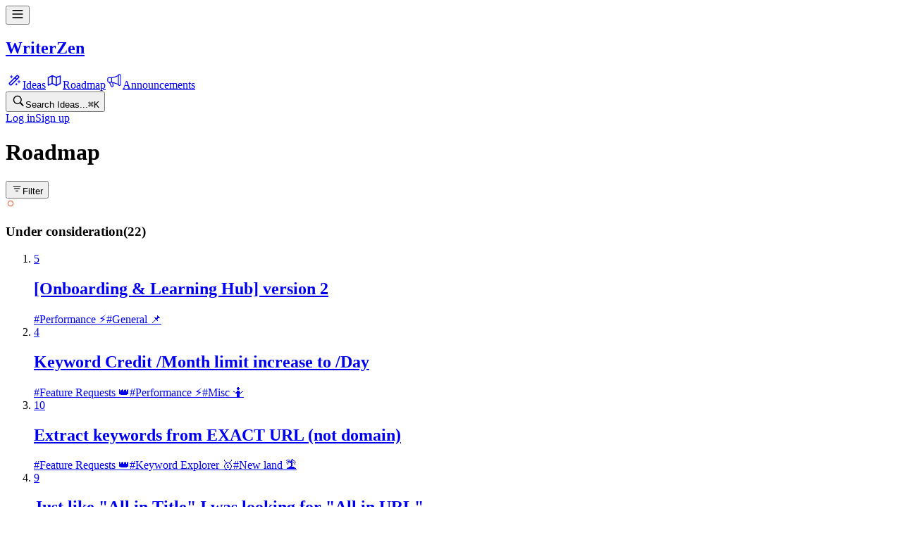

--- FILE ---
content_type: text/html; charset=utf-8
request_url: https://community.writerzen.net/roadmap/check-plagiarism-of-webpage-directly-from-plagiarism-checker
body_size: 18161
content:
<!DOCTYPE html><html><head><meta charSet="utf-8" data-next-head=""/><meta name="viewport" content="width=device-width, maximum-scale=1, initial-scale=1.0" data-next-head=""/><link rel="manifest" href="/site.webmanifest" data-next-head=""/><meta property="og:type" content="website" data-next-head=""/><meta name="twitter:card" content="summary_large_image" data-next-head=""/><link rel="apple-touch-icon" sizes="144x144" href="https://frill-prod.s3.us-west-2.amazonaws.com/2319/aedab598-982d-4b3d-9d6b-98ec4ece0466.png" data-next-head=""/><link rel="icon" type="image/png" sizes="32x32" href="https://frill-prod.s3.us-west-2.amazonaws.com/2319/aedab598-982d-4b3d-9d6b-98ec4ece0466.png" data-next-head=""/><link rel="icon" type="image/png" sizes="16x16" href="https://frill-prod.s3.us-west-2.amazonaws.com/2319/aedab598-982d-4b3d-9d6b-98ec4ece0466.png" data-next-head=""/><title data-next-head="">Check plagiarism of a Webpage</title><meta property="og:title" content="Check plagiarism of a Webpage" data-next-head=""/><meta property="twitter:title" content="Check plagiarism of a Webpage" data-next-head=""/><meta name="description" content="it would be great to check plagiarism of content if there was import from web page option in plagiarism checker tab" data-next-head=""/><meta name="og:description" content="it would be great to check plagiarism of content if there was import from web page option in plagiarism checker tab" data-next-head=""/><meta name="twitter:description" content="it would be great to check plagiarism of content if there was import from web page option in plagiarism checker tab" data-next-head=""/><meta content="https://assets.cdn.frill.co/og-image/writerzen/idea/check-plagiarism-of-a-webpage" property="og:image" data-next-head=""/><meta content="https://assets.cdn.frill.co/og-image/writerzen/idea/check-plagiarism-of-a-webpage" property="twitter:image" data-next-head=""/><link rel="canonical" href="https://writerzen.frill.co/b/8mynz807/feature-requests/check-plagiarism-of-a-webpage" data-next-head=""/><link rel="preload" href="https://app.cdn.frill.co/_next/static/chunks/6c25a26bd3d48483.css" as="style"/><link rel="preload" href="https://app.cdn.frill.co/_next/static/chunks/3aec5b6216ec79d6.css" as="style"/><link rel="stylesheet" href="https://app.cdn.frill.co/_next/static/chunks/6c25a26bd3d48483.css" data-n-g=""/><link rel="stylesheet" href="https://app.cdn.frill.co/_next/static/chunks/3aec5b6216ec79d6.css" data-n-g=""/><noscript data-n-css=""></noscript><script src="https://app.cdn.frill.co/_next/static/chunks/59fec5ae05c16f94.js" defer=""></script><script src="https://app.cdn.frill.co/_next/static/chunks/897b766788e8af0f.js" defer=""></script><script src="https://app.cdn.frill.co/_next/static/chunks/e5b4e4c7e28dc836.js" defer=""></script><script src="https://app.cdn.frill.co/_next/static/chunks/8c21563f150bcb4c.js" defer=""></script><script src="https://app.cdn.frill.co/_next/static/chunks/7d81dc0640d2699e.js" defer=""></script><script src="https://app.cdn.frill.co/_next/static/chunks/4b60ca76f859916d.js" defer=""></script><script src="https://app.cdn.frill.co/_next/static/chunks/08d9d25406c08483.js" defer=""></script><script src="https://app.cdn.frill.co/_next/static/chunks/92bf6a8781860136.js" defer=""></script><script src="https://app.cdn.frill.co/_next/static/chunks/074c1d8376846927.js" defer=""></script><script src="https://app.cdn.frill.co/_next/static/chunks/cc3d2dac4159da21.js" defer=""></script><script src="https://app.cdn.frill.co/_next/static/chunks/24aa5474032dbe56.js" defer=""></script><script src="https://app.cdn.frill.co/_next/static/chunks/7e315d41540f9b6f.js" defer=""></script><script src="https://app.cdn.frill.co/_next/static/chunks/6b6a3b9eaff8591e.js" defer=""></script><script src="https://app.cdn.frill.co/_next/static/chunks/9197acf1e49da974.js" defer=""></script><script src="https://app.cdn.frill.co/_next/static/chunks/3fca0b610afcc227.js" defer=""></script><script src="https://app.cdn.frill.co/_next/static/chunks/35801993afd62b1a.js" defer=""></script><script src="https://app.cdn.frill.co/_next/static/chunks/34885a92f182b078.js" defer=""></script><script src="https://app.cdn.frill.co/_next/static/chunks/d9f53dff197b24f7.js" defer=""></script><script src="https://app.cdn.frill.co/_next/static/chunks/ae3a8ac11d2d6ac2.js" defer=""></script><script src="https://app.cdn.frill.co/_next/static/chunks/turbopack-e5766f19002407cf.js" defer=""></script><script src="https://app.cdn.frill.co/_next/static/chunks/6241c48903aaa880.js" defer=""></script><script src="https://app.cdn.frill.co/_next/static/chunks/e930f792e3592aa2.js" defer=""></script><script src="https://app.cdn.frill.co/_next/static/chunks/cd6b984589238a8a.js" defer=""></script><script src="https://app.cdn.frill.co/_next/static/chunks/75ef49eff63d0ce7.js" defer=""></script><script src="https://app.cdn.frill.co/_next/static/chunks/d72bd86edcb87e4e.js" defer=""></script><script src="https://app.cdn.frill.co/_next/static/chunks/c5f117a85f0e6921.js" defer=""></script><script src="https://app.cdn.frill.co/_next/static/chunks/a3b517f88a033952.js" defer=""></script><script src="https://app.cdn.frill.co/_next/static/chunks/86db1976fad44015.js" defer=""></script><script src="https://app.cdn.frill.co/_next/static/chunks/5c19b428bf7a886a.js" defer=""></script><script src="https://app.cdn.frill.co/_next/static/chunks/f5bb54e81233fd44.js" defer=""></script><script src="https://app.cdn.frill.co/_next/static/chunks/bf8a9e4c27e3dd58.js" defer=""></script><script src="https://app.cdn.frill.co/_next/static/chunks/1570028f25274731.js" defer=""></script><script src="https://app.cdn.frill.co/_next/static/chunks/bf9539ca737bc88e.js" defer=""></script><script src="https://app.cdn.frill.co/_next/static/chunks/8595a7840327541c.js" defer=""></script><script src="https://app.cdn.frill.co/_next/static/chunks/2948146812261c2c.js" defer=""></script><script src="https://app.cdn.frill.co/_next/static/chunks/968ccb91b02ab69f.js" defer=""></script><script src="https://app.cdn.frill.co/_next/static/chunks/752d0a1a0389a967.js" defer=""></script><script src="https://app.cdn.frill.co/_next/static/chunks/52eca711e0a87c9c.js" defer=""></script><script src="https://app.cdn.frill.co/_next/static/chunks/f1aa2a11cf2a2f92.js" defer=""></script><script src="https://app.cdn.frill.co/_next/static/chunks/9064e3c5e5e20c2a.js" defer=""></script><script src="https://app.cdn.frill.co/_next/static/chunks/turbopack-b3b3bc67548f8553.js" defer=""></script><script src="https://app.cdn.frill.co/_next/static/UDwqvsmR505nfbKe7iqU0/_ssgManifest.js" defer=""></script><script src="https://app.cdn.frill.co/_next/static/UDwqvsmR505nfbKe7iqU0/_buildManifest.js" defer=""></script></head><body><div id="__next"><style id="frill-theme" data-theme="light">
  :root {
    --theme-aqua: 99, 200, 217;
--theme-aqua-dark: 74, 175, 192;
--theme-canvas: 252, 252, 252;
--theme-danger: 221, 11, 63;
--theme-danger-dark: 212, 17, 66;
--theme-highlight: 22, 117, 240;
--theme-highlight-dark: 7, 102, 225;
--theme-highlight-light: 42, 158, 251;
--theme-info: 33, 150, 243;
--theme-info-dark: 8, 125, 218;
--theme-orange: 255, 146, 45;
--theme-orange-dark: 230, 121, 20;
--theme-positive: 46, 182, 125;
--theme-positive-dark: 21, 157, 100;
--theme-shade-0: 255, 255, 255;
--theme-shade-10: 238, 238, 241;
--theme-shade-100: 28, 28, 28;
--theme-shade-20: 222, 222, 231;
--theme-shade-30: 174, 174, 184;
--theme-shade-40: 163, 163, 169;
--theme-shade-5: 249, 249, 251;
--theme-text: 13, 13, 14;
--theme-text-invert: 255, 255, 255;
--theme-text-low: 143, 147, 153;
--theme-text-medium: 100, 103, 107;
--theme-warn: 244, 137, 103;
--theme-warn-dark: 255, 142, 117;
--theme-yellow: 250, 179, 71;
--theme-yellow-dark: 225, 154, 46;
--theme-brand: 55, 85, 176;
--theme-brand-dark: 43, 73, 164;
--theme-brand-text: 255, 255, 255;
  }</style><header class="flex w-full" id="header" data-nosnippet="true"><div class="flex fixed inset-x-0 z-header bg-shade-0 border-b border-shade-20 top-0 h-[50px]"></div><div class="flex flex-row gap-3 items-center fixed left-5 md:left-10 max-w-1/2 md:max-w-none z-mobile-header md:z-header top-0 h-[50px]"><div class="flex items-center"><div class="flex md:hidden mr-3 md:mr-0"><button type="button"><svg fill="none" viewBox="0 0 20 20" xmlns="http://www.w3.org/2000/svg" class="inline-flex shrink-0 transition-colors text-text" width="18" height="18"><path clip-rule="evenodd" d="m1.5625 4.375c0-.51777.41973-.9375.9375-.9375h15c.5178 0 .9375.41973.9375.9375s-.4197.9375-.9375.9375h-15c-.51777 0-.9375-.41973-.9375-.9375zm0 5.625c0-.51777.41973-.9375.9375-.9375h15c.5178 0 .9375.41973.9375.9375 0 .5178-.4197.9375-.9375.9375h-15c-.51777 0-.9375-.4197-.9375-.9375zm.9375 4.6875c-.51777 0-.9375.4197-.9375.9375s.41973.9375.9375.9375h15c.5178 0 .9375-.4197.9375-.9375s-.4197-.9375-.9375-.9375z" fill="currentColor" fill-rule="evenodd"></path></svg></button></div><a target="" title="Back to home page" class="flex items-center" href="/"><div class="flex relative shrink-0 grow-0 items-center justify-center overflow-hidden rounded text-brand font-bold bg-no-repeat bg-center select-none styles-module__Xw7ykG__avatar w-8 h-8 text-1.125 bg-contain" title="WriterZen" style="background-image:url(https://frill-prod-assets.b-cdn.net/2319/df4a7a97-d458-456f-9a48-ffea9c49fc0e.png?width=64)"></div><h2 class="text-1 font-semibold text-text hidden sm:inline truncate ml-3 max-w-40" data-testid="company-name">WriterZen</h2></a></div><div class="hidden md:flex shrink-0"><div class="flex flex-row gap-1.5 items-center mr-1.5"><div class="h-7 w-px bg-shade-20 shrink-0"></div></div><div class="flex flex-row gap-1.5 items-center"><a class="px-1.5 py-1 inline-flex shrink-0 border-0 outline-hidden items-center rounded transition-colors hover:bg-shade-10" href="/b/8mynz807/feature-requests"><svg fill="none" viewBox="0 0 24 24" xmlns="http://www.w3.org/2000/svg" class="inline-flex shrink-0 transition-colors text-text mr-1.5" width="24" height="24"><path clip-rule="evenodd" d="m7.36573 18.0735-1.43908-1.4391 7.32345-7.32349 1.4391 1.43909zm8.90197-6.7807c.0042-.004.0085-.0082.0127-.0123.0041-.0042.0083-.0085.0123-.0127l2.9292-2.92919c.537-.53697.537-1.40757 0-1.94454l-1.6158-1.61585c-.537-.53697-1.4076-.53697-1.9446 0l-2.9302 2.93022c-.0039.00373-.0078.00752-.0116.01136s-.0076.00771-.0114.01161l-7.93069 7.93069c-.53697.537-.53697 1.4076 0 1.9446l1.61585 1.6158c.53697.537 1.40757.537 1.94454 0zm-1.9569-3.04255 2.323-2.32299 1.4391 1.43908-2.323 2.32299zm-6.06077-3.62512c.27614 0 .5.22386.5.5v1.375h1.37497c.2762 0 .5.22386.5.5s-.2238.5-.5.5h-1.37497v1.375c0 .27614-.22386.5-.5.5s-.5-.22386-.5-.5v-1.375h-1.375c-.27614 0-.5-.22386-.5-.5s.22386-.5.5-.5h1.375v-1.375c0-.27614.22386-.5.5-.5zm11.12497 7.37497c0-.2761-.2238-.5-.5-.5-.2761 0-.5.2239-.5.5v1.375h-1.375c-.2761 0-.5.2239-.5.5 0 .2762.2239.5.5.5h1.375v1.375c0 .2762.2239.5.5.5.2762 0 .5-.2238.5-.5v-1.375h1.375c.2762 0 .5-.2238.5-.5 0-.2761-.2238-.5-.5-.5h-1.375zm-4.25 3.875c.2762 0 .5.2239.5.5v.75h.75c.2762 0 .5.2239.5.5 0 .2762-.2238.5-.5.5h-.75v.75c0 .2762-.2238.5-.5.5-.2761 0-.5-.2238-.5-.5v-.75h-.75c-.2761 0-.5-.2238-.5-.5 0-.2761.2239-.5.5-.5h.75v-.75c0-.2761.2239-.5.5-.5z" fill="currentColor" fill-rule="evenodd"></path></svg><span class="text-0.9375 font-semibold text-text truncate max-w-40">Ideas</span></a><a class="px-1.5 py-1 inline-flex shrink-0 border-0 outline-hidden items-center rounded transition-colors hover:bg-shade-10 bg-shade-10" href="/roadmap"><svg fill="none" viewBox="0 0 24 24" xmlns="http://www.w3.org/2000/svg" class="inline-flex shrink-0 transition-colors text-text mr-1.5" width="24" height="24"><path clip-rule="evenodd" d="m9 4.75c-.13511 0-.26187.03573-.37136.09825l-5.48778 2.99333c-.24094.13142-.39086.38396-.39086.65842v10.5c0 .255.12956.4925.34396.6306.2144.138.48425.1577.71639.0522l5.17427-2.352 5.67998 2.84c.2196.1098.479.1052.6945-.0124l5.5-3c.241-.1314.3909-.3839.3909-.6584v-10.5c0-.24466-.1193-.47394-.3197-.6143s-.4567-.17416-.6866-.09054l-5.2252 1.90006-5.71454-2.38107c-.09291-.04124-.19576-.06415-.30396-.06415zm-4.75 4.19523 4-2.18182v9.25369l-4 1.8181zm10 9.34127-4.5-2.25v-9.4115l4.5 1.875zm1.5-.0499 4-2.1818v-8.98402l-4 1.45454z" fill="currentColor" fill-rule="evenodd"></path></svg><span class="text-0.9375 font-semibold text-text truncate max-w-40">Roadmap</span></a><a class="px-1.5 py-1 inline-flex shrink-0 border-0 outline-hidden items-center rounded transition-colors hover:bg-shade-10" href="/announcements"><svg viewBox="0 0 24 24" fill="none" xmlns="http://www.w3.org/2000/svg" class="inline-flex shrink-0 transition-colors text-text mr-1.5" width="24" height="24"><path d="M4.32722 8.31955H8.36908C13.9266 7.81432 17.9685 5.28816 17.9685 4.78293C17.9685 4.27769 18.4737 3.77246 19.4842 3.77246C20.2926 3.77246 20.8315 4.4461 20.9999 4.78293V17.919C20.9999 18.4242 20.6967 19.4347 19.4842 19.4347C18.2716 19.4347 18.1369 18.4242 17.9685 17.919C13.4214 15.898 10.0532 15.2244 8.36908 14.8876H4.32722C3.31676 14.8876 2.81152 13.7761 2.81152 11.3509C2.81152 8.92583 3.31676 8.31955 4.32722 8.31955Z" stroke="currentColor" stroke-width="1.2"></path><path d="M8.36914 8.31934V14.8874" stroke="currentColor" stroke-width="1.2"></path><path d="M17.9685 4.7832V17.9192" stroke="currentColor" stroke-width="1.2"></path><path d="M5.33765 14.8877L7.86381 20.4452C8.03222 20.7821 8.67218 21.3547 9.88474 20.9505C10.7184 20.6726 10.39 19.94 10.39 19.4348L9.88474 15.3929" stroke="currentColor" stroke-width="1.2"></path></svg><span class="text-0.9375 font-semibold text-text truncate max-w-40">Announcements</span></a></div></div></div><div class="flex fixed gradient-shade-0-to-left z-header justify-end right-5 md:right-10 bg-shade-0 border-b border-shade-20 top-0 h-[50px]"><div class="flex flex-row gap-2 items-center sm:gap-3"><button type="button" class="group relative inline-flex rounded-md bg-transparent sm:bg-shade-10 items-center h-8 px-1.5 sm:px-2 sm:w-[200px]"><svg fill="none" viewBox="0 0 22 22" xmlns="http://www.w3.org/2000/svg" class="inline-flex shrink-0 transition-colors text-shade-40" width="20" height="20"><path d="m9.68099 16.363c1.41281 0 2.72531-.4467 3.80991-1.2032l3.9831 3.9831c.2096.2096.483.3099.7747.3099.6107 0 1.0482-.474 1.0482-1.0755 0-.2826-.0912-.5469-.3008-.7565l-3.9557-3.9649c.8294-1.112 1.3216-2.4883 1.3216-3.97393 0-3.6823-3.0078-6.68099-6.68101-6.68099-3.67318 0-6.68099 2.98958-6.68099 6.68099 0 3.67313 2.9987 6.68103 6.68099 6.68103zm0-1.5586c-2.81641 0-5.13151-2.3151-5.13151-5.12243 0-2.8073 2.3151-5.1224 5.13151-5.1224 2.80731 0 5.12241 2.3151 5.12241 5.1224 0 2.80733-2.3151 5.12243-5.12241 5.12243z" fill="currentColor"></path></svg><span class="text-0.875 text-text-low leading-none mt-px hidden truncate sm:block sm:ml-2">Search Ideas...</span><kbd class="flex-row gap-0.5 ml-auto hidden sm:flex opacity-0 group-hover:opacity-100 transition-opacity shrink-0"><kbd class="text-0.6875 text-text-low relative p-[3px] min-w-4 text-center leading-none rounded-sm bg-text-low/20">⌘</kbd><kbd class="text-0.6875 text-text-low relative p-[3px] min-w-4 text-center leading-none rounded-sm bg-text-low/20">K</kbd></kbd></button><div class="flex flex-row gap-2 empty:hidden items-center"></div><div class="flex flex-row gap-2"><a class="border transition-colors font-semibold inline-flex relative items-center justify-center outline-none cursor-pointer disabled:pointer-events-none disabled:opacity-70 disabled:cursor-default focus:outline-hidden text-0.8125 leading-[1.125rem] px-3 h-[32px] text-text border-shade-20 hover:border-shade-20 bg-transparent rounded" href="/login"><span class="min-w-0 items-center whitespace-nowrap opacity-100 flex gap-1">Log in</span></a><a class="border transition-colors font-semibold inline-flex relative items-center justify-center outline-none cursor-pointer disabled:pointer-events-none disabled:opacity-70 disabled:cursor-default focus:outline-hidden text-0.8125 leading-[1.125rem] px-3 h-[32px] text-brand-text border-brand hover:border-brand-dark bg-brand hover:bg-brand-dark rounded" href="/signup"><span class="min-w-0 items-center whitespace-nowrap opacity-100 flex gap-1">Sign up</span></a></div></div></div><div class="flex h-header w-full shrink-0"></div></header><main class="flex flex-col grow"><div class="flex bg-canvas w-full grow"><div class="fixed top-header inset-x-0 bottom-0 flex flex-col overflow-hidden"><div class="flex flex-col gap-3 w-full shrink-0 items-start p-5 md:px-10 md:py-8" data-testid="roadmap-header"><div class="flex items-center justify-between w-full"><h1 class="text-1.75 md:text-2.125 tracking-tight leading-[1.3] font-semibold text-text">Roadmap</h1><div class="flex flex-row gap-4"><div class="shrink-0"><div class="relative shrink-0 grow-0 inline-flex"><div class="flex shrink-0 bg-shade-0 border border-shade-20 shadow-sm rounded-md"><button class="flex items-center justify-center min-w-7 min-h-[30px] font-semibold -my-px max-sm:p-0 max-sm:aspect-square rounded-md text-0.875 px-4 h-[42px] gap-1.5" type="button" aria-label="Filter"><span class="flex [&amp;_svg]:size-[var(--text-1_25)] -mx-2 mr-0 max-sm:mx-0"><svg fill="none" viewBox="0 0 24 24" xmlns="http://www.w3.org/2000/svg" class="inline-flex shrink-0 transition-colors text-text" width="16" height="16"><path clip-rule="evenodd" d="m3.97726 6.75c0-.41421.33579-.75.75-.75h14.54544c.4142 0 .75.33579.75.75s-.3358.75-.75.75h-14.54544c-.41421 0-.75-.33579-.75-.75zm2 5c0-.4142.33579-.75.75-.75h10.54544c.4142 0 .75.3358.75.75s-.3358.75-.75.75h-10.54544c-.41421 0-.75-.3358-.75-.75zm3.75 4.25c-.41421 0-.75.3358-.75.75s.33579.75.75.75h4.54544c.4142 0 .75-.3358.75-.75s-.3358-.75-.75-.75z" fill="currentColor" fill-rule="evenodd"></path></svg></span><span class="text-text hidden sm:inline trigger-label text-0.875 select-none leading-5">Filter</span></button></div></div></div></div></div></div><div class="flex [.body-is-dragging_&amp;]:scroll-snap-type-none w-full bg-canvas grow flex-nowrap scrollbars overflow-scroll-fix overflow-x-auto snap-x snap-mandatory scroll-pl-5 px-5 pb-6" data-scroll-container="true"><div id="status_n4yny713" class="group/roadmap-column relative z-1 w-roadmap-column max-w-10/12 mr-8 last:mr-0 md:max-w-full h-full snap-start shrink-0"><div class="flex relative flex-col max-h-full px-4 pb-6 scrollbars overflow-y-auto overflow-scroll-fix bg-shade-0 border border-shade-10 rounded-lg shadow-md transition-opacity" data-scroll-container="true"><div class="flex sticky top-0 inset-x-0 z-10 shrink-0 bg-shade-0 items-center justify-between pb-4 pt-6"><div class="flex flex-row gap-2 items-center"><svg viewBox="0 0 16 16" fill="none" xmlns="http://www.w3.org/2000/svg" class="inline-flex shrink-0 transition-colors" style="color:#EB765D" width="14" height="14"><path fill="currentColor" fill-rule="evenodd" clip-rule="evenodd" d="M8 11.5C9.933 11.5 11.5 9.933 11.5 8C11.5 6.067 9.933 4.5 8 4.5C6.067 4.5 4.5 6.067 4.5 8C4.5 9.933 6.067 11.5 8 11.5ZM8 13C10.7614 13 13 10.7614 13 8C13 5.23858 10.7614 3 8 3C5.23858 3 3 5.23858 3 8C3 10.7614 5.23858 13 8 13Z"></path></svg><h3 class="text-0.9375 font-semibold text-text leading-none" data-testid="roadmap-column-status_n4yny713">Under consideration<span class="text-current font-normal ml-1">(<!-- -->22<!-- -->)</span></h3></div></div><ol class="flex flex-col gap-5 shrink-0 list-none w-full" data-testid="roadmap-ideas-list-status_n4yny713"><li class="flex w-full shrink-0 relative transition-colors border rounded-md group bg-shade-0 border-shade-20 hover:bg-shade-5"><a class="flex flex-col px-3 py-4 w-full opacity-100" title="View [Onboarding &amp; Learning Hub] version 2" href="/roadmap/onboarding-learning-hub-version-2"><div class="flex flex-col gap-2"><div class="flex flex-row gap-3 items-center"><div class="flex items-center justify-center shrink-0 border-2 bg-shade-0 w-10 h-10 font-bold text-1 rounded-sm border-shade-20"><span class="text-text">5</span></div><h2 class="text-0.875 tracking-tight leading-[1.3] font-medium text-text line-clamp-2 pr-6">[Onboarding &amp; Learning Hub] version 2</h2></div></div><div class="flex items-center justify-between mt-2"><div class="flex flex-row gap-2 min-w-0 pr-7"><span class="text-0.6875 font-medium text-text-medium truncate" title="Performance ⚡">#<!-- -->Performance ⚡</span><span class="text-0.6875 font-medium text-text-medium truncate" title="General 📌">#<!-- -->General 📌</span></div><div class="flex flex-row gap-2 ml-auto shrink-0 items-center"></div></div></a></li><li class="flex w-full shrink-0 relative transition-colors border rounded-md group bg-shade-0 border-shade-20 hover:bg-shade-5"><a class="flex flex-col px-3 py-4 w-full opacity-100" title="View Keyword Credit /Month limit increase to /Day" href="/roadmap/keyword-credit-month-limit-increase-to-day"><div class="flex flex-col gap-2"><div class="flex flex-row gap-3 items-center"><div class="flex items-center justify-center shrink-0 border-2 bg-shade-0 w-10 h-10 font-bold text-1 rounded-sm border-shade-20"><span class="text-text">4</span></div><h2 class="text-0.875 tracking-tight leading-[1.3] font-medium text-text line-clamp-2 pr-6">Keyword Credit /Month limit increase to /Day</h2></div></div><div class="flex items-center justify-between mt-2"><div class="flex flex-row gap-2 min-w-0 pr-7"><span class="text-0.6875 font-medium text-text-medium truncate" title="Feature Requests 👑">#<!-- -->Feature Requests 👑</span><span class="text-0.6875 font-medium text-text-medium truncate" title="Performance ⚡">#<!-- -->Performance ⚡</span><span class="text-0.6875 font-medium text-text-medium truncate" title="Misc 🤷">#<!-- -->Misc 🤷</span></div><div class="flex flex-row gap-2 ml-auto shrink-0 items-center"></div></div></a></li><li class="flex w-full shrink-0 relative transition-colors border rounded-md group bg-shade-0 border-shade-20 hover:bg-shade-5"><a class="flex flex-col px-3 py-4 w-full opacity-100" title="View Extract keywords from EXACT URL (not domain)" href="/roadmap/extract-keywords-from-exact-url-not-domain"><div class="flex flex-col gap-2"><div class="flex flex-row gap-3 items-center"><div class="flex items-center justify-center shrink-0 border-2 bg-shade-0 w-10 h-10 font-bold text-1 rounded-sm border-shade-20"><span class="text-text">10</span></div><h2 class="text-0.875 tracking-tight leading-[1.3] font-medium text-text line-clamp-2 pr-6">Extract keywords from EXACT URL (not domain)</h2></div></div><div class="flex items-center justify-between mt-2"><div class="flex flex-row gap-2 min-w-0 pr-7"><span class="text-0.6875 font-medium text-text-medium truncate" title="Feature Requests 👑">#<!-- -->Feature Requests 👑</span><span class="text-0.6875 font-medium text-text-medium truncate" title="Keyword Explorer ️🥇">#<!-- -->Keyword Explorer ️🥇</span><span class="text-0.6875 font-medium text-text-medium truncate" title="New land 🏝️">#<!-- -->New land 🏝️</span></div><div class="flex flex-row gap-2 ml-auto shrink-0 items-center"></div></div></a></li><li class="flex w-full shrink-0 relative transition-colors border rounded-md group bg-shade-0 border-shade-20 hover:bg-shade-5"><a class="flex flex-col px-3 py-4 w-full opacity-100" title="View Just like &quot;All in Title&quot; I was looking for &quot;All in URL&quot;" href="/roadmap/just-like-all-in-title-i-was-looking-for-all-in-url"><div class="flex flex-col gap-2"><div class="flex flex-row gap-3 items-center"><div class="flex items-center justify-center shrink-0 border-2 bg-shade-0 w-10 h-10 font-bold text-1 rounded-sm border-shade-20"><span class="text-text">9</span></div><h2 class="text-0.875 tracking-tight leading-[1.3] font-medium text-text line-clamp-2 pr-6">Just like &quot;All in Title&quot; I was looking for &quot;All in URL&quot;</h2></div></div><div class="flex items-center justify-between mt-2"><div class="flex flex-row gap-2 min-w-0 pr-7"><span class="text-0.6875 font-medium text-text-medium truncate" title="Feature Requests 👑">#<!-- -->Feature Requests 👑</span></div><div class="flex flex-row gap-2 ml-auto shrink-0 items-center"></div></div></a></li><li class="flex w-full shrink-0 relative transition-colors border rounded-md group bg-shade-0 border-shade-20 hover:bg-shade-5"><a class="flex flex-col px-3 py-4 w-full opacity-100" title="View Add Wildcard Characters" href="/roadmap/add-wildcard-characters"><div class="flex flex-col gap-2"><div class="flex flex-row gap-3 items-center"><div class="flex items-center justify-center shrink-0 border-2 bg-shade-0 w-10 h-10 font-bold text-1 rounded-sm border-shade-20"><span class="text-text">6</span></div><h2 class="text-0.875 tracking-tight leading-[1.3] font-medium text-text line-clamp-2 pr-6">Add Wildcard Characters</h2></div></div><div class="flex items-center justify-between mt-2"><div class="flex flex-row gap-2 min-w-0 pr-7"><span class="text-0.6875 font-medium text-text-medium truncate" title="Feature Requests 👑">#<!-- -->Feature Requests 👑</span><span class="text-0.6875 font-medium text-text-medium truncate" title="Keyword Explorer ️🥇">#<!-- -->Keyword Explorer ️🥇</span></div><div class="flex flex-row gap-2 ml-auto shrink-0 items-center"></div></div></a></li><li class="flex w-full shrink-0 relative transition-colors border rounded-md group bg-shade-0 border-shade-20 hover:bg-shade-5"><a class="flex flex-col px-3 py-4 w-full opacity-100" title="View Exclude/Include filters in KW explorer check for whole word not  the string´s occurencev" href="/roadmap/excludeinclude-filters-in-kw-explorer-check-for-whole-word-not-the-strings-occurencev"><div class="flex flex-col gap-2"><div class="flex flex-row gap-3 items-center"><div class="flex items-center justify-center shrink-0 border-2 bg-shade-0 w-10 h-10 font-bold text-1 rounded-sm border-shade-20"><span class="text-text">6</span></div><h2 class="text-0.875 tracking-tight leading-[1.3] font-medium text-text line-clamp-2 pr-6">Exclude/Include filters in KW explorer check for whole word not  the string´s occurencev</h2></div></div><div class="flex items-center justify-between mt-2"><div class="flex flex-row gap-2 min-w-0 pr-7"><span class="text-0.6875 font-medium text-text-medium truncate" title="Keyword Explorer ️🥇">#<!-- -->Keyword Explorer ️🥇</span><span class="text-0.6875 font-medium text-text-medium truncate" title="Bug 🐛">#<!-- -->Bug 🐛</span></div><div class="flex flex-row gap-2 ml-auto shrink-0 items-center"></div></div></a></li><li class="flex w-full shrink-0 relative transition-colors border rounded-md group bg-shade-0 border-shade-20 hover:bg-shade-5"><a class="flex flex-col px-3 py-4 w-full opacity-100" title="View Check plagiarism of a Webpage" href="/roadmap/check-plagiarism-of-a-webpage"><div class="flex flex-col gap-2"><div class="flex flex-row gap-3 items-center"><div class="flex items-center justify-center shrink-0 border-2 bg-shade-0 w-10 h-10 font-bold text-1 rounded-sm border-shade-20"><span class="text-text">28</span></div><h2 class="text-0.875 tracking-tight leading-[1.3] font-medium text-text line-clamp-2 pr-6">Check plagiarism of a Webpage</h2></div></div><div class="flex items-center justify-between mt-2"><div class="flex flex-row gap-2 min-w-0 pr-7"><span class="text-0.6875 font-medium text-text-medium truncate" title="Feature Requests 👑">#<!-- -->Feature Requests 👑</span><span class="text-0.6875 font-medium text-text-medium truncate" title="Plagiarism Checker ✅">#<!-- -->Plagiarism Checker ✅</span></div><div class="flex flex-row gap-2 ml-auto shrink-0 items-center"></div></div></a></li><li class="flex w-full shrink-0 relative transition-colors border rounded-md group bg-shade-0 border-shade-20 hover:bg-shade-5"><a class="flex flex-col px-3 py-4 w-full opacity-100" title="View Competitive analysis" href="/roadmap/competitive-analysis"><div class="flex flex-col gap-2"><div class="flex flex-row gap-3 items-center"><div class="flex items-center justify-center shrink-0 border-2 bg-shade-0 w-10 h-10 font-bold text-1 rounded-sm border-shade-20"><span class="text-text">128</span></div><h2 class="text-0.875 tracking-tight leading-[1.3] font-medium text-text line-clamp-2 pr-6">Competitive analysis</h2></div></div><div class="flex items-center justify-between mt-2"><div class="flex flex-row gap-2 min-w-0 pr-7"><span class="text-0.6875 font-medium text-text-medium truncate" title="Feature Requests 👑">#<!-- -->Feature Requests 👑</span><span class="text-0.6875 font-medium text-text-medium truncate" title="Keyword Explorer ️🥇">#<!-- -->Keyword Explorer ️🥇</span><span class="text-0.6875 font-medium text-text-medium truncate" title="New land 🏝️">#<!-- -->New land 🏝️</span></div><div class="flex flex-row gap-2 ml-auto shrink-0 items-center"></div></div></a></li><li class="flex w-full shrink-0 relative transition-colors border rounded-md group bg-shade-0 border-shade-20 hover:bg-shade-5"><a class="flex flex-col px-3 py-4 w-full opacity-100" title="View Advanced Insight generator" href="/roadmap/advanced-insight-generator"><div class="flex flex-col gap-2"><div class="flex flex-row gap-3 items-center"><div class="flex items-center justify-center shrink-0 border-2 bg-shade-0 w-10 h-10 font-bold text-1 rounded-sm border-shade-20"><span class="text-text">33</span></div><h2 class="text-0.875 tracking-tight leading-[1.3] font-medium text-text line-clamp-2 pr-6">Advanced Insight generator</h2></div></div><div class="flex items-center justify-between mt-2"><div class="flex flex-row gap-2 min-w-0 pr-7"><span class="text-0.6875 font-medium text-text-medium truncate" title="Feature Requests 👑">#<!-- -->Feature Requests 👑</span><span class="text-0.6875 font-medium text-text-medium truncate" title="Keyword Explorer ️🥇">#<!-- -->Keyword Explorer ️🥇</span></div><div class="flex flex-row gap-2 ml-auto shrink-0 items-center"></div></div></a></li><li class="flex w-full shrink-0 relative transition-colors border rounded-md group bg-shade-0 border-shade-20 hover:bg-shade-5"><a class="flex flex-col px-3 py-4 w-full opacity-100" title="View Add in topic score and our own selected keywords in Keywords To Include list" href="/roadmap/add-in-topic-score-and-our-own-selected-keywords-in-keywords-to-include-list"><div class="flex flex-col gap-2"><div class="flex flex-row gap-3 items-center"><div class="flex items-center justify-center shrink-0 border-2 bg-shade-0 w-10 h-10 font-bold text-1 rounded-sm border-shade-20"><span class="text-text">37</span></div><h2 class="text-0.875 tracking-tight leading-[1.3] font-medium text-text line-clamp-2 pr-6">Add in topic score and our own selected keywords in Keywords To Include list</h2></div></div><div class="flex items-center justify-between mt-2"><div class="flex flex-row gap-2 min-w-0 pr-7"><span class="text-0.6875 font-medium text-text-medium truncate" title="Feature Requests 👑">#<!-- -->Feature Requests 👑</span><span class="text-0.6875 font-medium text-text-medium truncate" title="Content Creator 📝">#<!-- -->Content Creator 📝</span><span class="text-0.6875 font-medium text-text-medium truncate" title="Integrations 🔗">#<!-- -->Integrations 🔗</span></div><div class="flex flex-row gap-2 ml-auto shrink-0 items-center"></div></div></a></li></ol><div class="w-full h-px -mt-px"></div></div></div><div id="status_gzeq0qz8" class="group/roadmap-column relative z-1 w-roadmap-column max-w-10/12 mr-8 last:mr-0 md:max-w-full h-full snap-start shrink-0"><div class="flex relative flex-col max-h-full px-4 pb-6 scrollbars overflow-y-auto overflow-scroll-fix bg-shade-0 border border-shade-10 rounded-lg shadow-md transition-opacity" data-scroll-container="true"><div class="flex sticky top-0 inset-x-0 z-10 shrink-0 bg-shade-0 items-center justify-between pb-4 pt-6"><div class="flex flex-row gap-2 items-center"><svg viewBox="0 0 16 16" fill="none" xmlns="http://www.w3.org/2000/svg" class="inline-flex shrink-0 transition-colors" style="color:#6392D9" width="14" height="14"><path fill="currentColor" fill-rule="evenodd" clip-rule="evenodd" d="M8 11.5C9.933 11.5 11.5 9.933 11.5 8C11.5 6.067 9.933 4.5 8 4.5C6.067 4.5 4.5 6.067 4.5 8C4.5 9.933 6.067 11.5 8 11.5ZM8 13C10.7614 13 13 10.7614 13 8C13 5.23858 10.7614 3 8 3C5.23858 3 3 5.23858 3 8C3 10.7614 5.23858 13 8 13Z"></path></svg><h3 class="text-0.9375 font-semibold text-text leading-none" data-testid="roadmap-column-status_gzeq0qz8">Planned<span class="text-current font-normal ml-1">(<!-- -->2<!-- -->)</span></h3></div></div><ol class="flex flex-col gap-5 shrink-0 list-none w-full" data-testid="roadmap-ideas-list-status_gzeq0qz8"><li class="flex w-full shrink-0 relative transition-colors border rounded-md group bg-shade-0 border-shade-20 hover:bg-shade-5"><a class="flex flex-col px-3 py-4 w-full opacity-100" title="View Template for other article" href="/roadmap/template-for-other-article"><div class="flex flex-col gap-2"><div class="flex flex-row gap-3 items-center"><div class="flex items-center justify-center shrink-0 border-2 bg-shade-0 w-10 h-10 font-bold text-1 rounded-sm border-shade-20"><span class="text-text">8</span></div><h2 class="text-0.875 tracking-tight leading-[1.3] font-medium text-text line-clamp-2 pr-6">Template for other article</h2></div></div><div class="flex items-center justify-between mt-2"><div class="flex flex-row gap-2 min-w-0 pr-7"><span class="text-0.6875 font-medium text-text-medium truncate" title="Content Creator 📝">#<!-- -->Content Creator 📝</span></div><div class="flex flex-row gap-2 ml-auto shrink-0 items-center"></div></div></a></li><li class="flex w-full shrink-0 relative transition-colors border rounded-md group bg-shade-0 border-shade-20 hover:bg-shade-5"><a class="flex flex-col px-3 py-4 w-full opacity-100" title="View Add function content grader" href="/roadmap/add-function-content-grader"><div class="flex flex-col gap-2"><div class="flex flex-row gap-3 items-center"><div class="flex items-center justify-center shrink-0 border-2 bg-shade-0 w-10 h-10 font-bold text-1 rounded-sm border-shade-20"><span class="text-text">33</span></div><h2 class="text-0.875 tracking-tight leading-[1.3] font-medium text-text line-clamp-2 pr-6">Add function content grader</h2></div></div><div class="flex items-center justify-between mt-2"><div class="flex flex-row gap-2 min-w-0 pr-7"><span class="text-0.6875 font-medium text-text-medium truncate" title="Feature Requests 👑">#<!-- -->Feature Requests 👑</span><span class="text-0.6875 font-medium text-text-medium truncate" title="Content Creator 📝">#<!-- -->Content Creator 📝</span><span class="text-0.6875 font-medium text-text-medium truncate" title="New land 🏝️">#<!-- -->New land 🏝️</span></div><div class="flex flex-row gap-2 ml-auto shrink-0 items-center"></div></div></a></li></ol></div></div><div id="status_kzp5qk4p" class="group/roadmap-column relative z-1 w-roadmap-column max-w-10/12 mr-8 last:mr-0 md:max-w-full h-full snap-start shrink-0"><div class="flex relative flex-col max-h-full px-4 pb-6 scrollbars overflow-y-auto overflow-scroll-fix bg-shade-0 border border-shade-10 rounded-lg shadow-md transition-opacity" data-scroll-container="true"><div class="flex sticky top-0 inset-x-0 z-10 shrink-0 bg-shade-0 items-center justify-between pb-4 pt-6"><div class="flex flex-row gap-2 items-center"><svg viewBox="0 0 16 16" fill="none" xmlns="http://www.w3.org/2000/svg" class="inline-flex shrink-0 transition-colors" style="color:#C863D9" width="14" height="14"><path fill="currentColor" fill-rule="evenodd" clip-rule="evenodd" d="M8 11.5C9.933 11.5 11.5 9.933 11.5 8C11.5 6.067 9.933 4.5 8 4.5C6.067 4.5 4.5 6.067 4.5 8C4.5 9.933 6.067 11.5 8 11.5ZM8 13C10.7614 13 13 10.7614 13 8C13 5.23858 10.7614 3 8 3C5.23858 3 3 5.23858 3 8C3 10.7614 5.23858 13 8 13Z"></path></svg><h3 class="text-0.9375 font-semibold text-text leading-none" data-testid="roadmap-column-status_kzp5qk4p">In process<span class="text-current font-normal ml-1">(<!-- -->0<!-- -->)</span></h3></div></div><ol class="flex flex-col gap-5 shrink-0 list-none w-full" data-testid="roadmap-ideas-list-status_kzp5qk4p"></ol></div></div><div id="status_k1qxkmzn" class="group/roadmap-column relative z-1 w-roadmap-column max-w-10/12 mr-8 last:mr-0 md:max-w-full h-full snap-start shrink-0"><div class="flex relative flex-col max-h-full px-4 pb-6 scrollbars overflow-y-auto overflow-scroll-fix bg-shade-0 border border-shade-10 rounded-lg shadow-md transition-opacity" data-scroll-container="true"><div class="flex sticky top-0 inset-x-0 z-10 shrink-0 bg-shade-0 items-center justify-between pb-4 pt-6"><div class="flex flex-row gap-2 items-center"><svg viewBox="0 0 16 16" fill="none" xmlns="http://www.w3.org/2000/svg" class="inline-flex shrink-0 transition-colors" style="color:#FF0000" width="14" height="14"><path fill="currentColor" fill-rule="evenodd" clip-rule="evenodd" d="M8 11.5C9.933 11.5 11.5 9.933 11.5 8C11.5 6.067 9.933 4.5 8 4.5C6.067 4.5 4.5 6.067 4.5 8C4.5 9.933 6.067 11.5 8 11.5ZM8 13C10.7614 13 13 10.7614 13 8C13 5.23858 10.7614 3 8 3C5.23858 3 3 5.23858 3 8C3 10.7614 5.23858 13 8 13Z"></path></svg><h3 class="text-0.9375 font-semibold text-text leading-none" data-testid="roadmap-column-status_k1qxkmzn">Next update<span class="text-current font-normal ml-1">(<!-- -->1<!-- -->)</span></h3></div></div><ol class="flex flex-col gap-5 shrink-0 list-none w-full" data-testid="roadmap-ideas-list-status_k1qxkmzn"><li class="flex w-full shrink-0 relative transition-colors border rounded-md group bg-shade-0 border-shade-20 hover:bg-shade-5"><a class="flex flex-col px-3 py-4 w-full opacity-100" title="View Keyword grouping as per Intent" href="/roadmap/keyword-grouping-as-per-intent"><div class="flex flex-col gap-2"><div class="flex flex-row gap-3 items-center"><div class="flex items-center justify-center shrink-0 border-2 bg-shade-0 w-10 h-10 font-bold text-1 rounded-sm border-shade-20"><span class="text-text">99</span></div><h2 class="text-0.875 tracking-tight leading-[1.3] font-medium text-text line-clamp-2 pr-6">Keyword grouping as per Intent</h2></div></div><div class="flex items-center justify-between mt-2"><div class="flex flex-row gap-2 min-w-0 pr-7"><span class="text-0.6875 font-medium text-text-medium truncate" title="Feature Requests 👑">#<!-- -->Feature Requests 👑</span><span class="text-0.6875 font-medium text-text-medium truncate" title="Keyword Explorer ️🥇">#<!-- -->Keyword Explorer ️🥇</span></div><div class="flex flex-row gap-2 ml-auto shrink-0 items-center"></div></div></a></li></ol></div></div><div id="status_kzj80e49" class="group/roadmap-column relative z-1 w-roadmap-column max-w-10/12 mr-8 last:mr-0 md:max-w-full h-full snap-start shrink-0"><div class="flex relative flex-col max-h-full px-4 pb-6 scrollbars overflow-y-auto overflow-scroll-fix bg-shade-0 border border-shade-10 rounded-lg shadow-md transition-opacity" data-scroll-container="true"><div class="flex sticky top-0 inset-x-0 z-10 shrink-0 bg-shade-0 items-center justify-between pb-4 pt-6"><div class="flex flex-row gap-2 items-center"><svg viewBox="0 0 16 16" fill="none" xmlns="http://www.w3.org/2000/svg" class="inline-flex shrink-0 transition-colors" style="color:#63C8D9" width="14" height="14"><path fill="currentColor" fill-rule="evenodd" clip-rule="evenodd" d="M8 11.5C9.933 11.5 11.5 9.933 11.5 8C11.5 6.067 9.933 4.5 8 4.5C6.067 4.5 4.5 6.067 4.5 8C4.5 9.933 6.067 11.5 8 11.5ZM8 13C10.7614 13 13 10.7614 13 8C13 5.23858 10.7614 3 8 3C5.23858 3 3 5.23858 3 8C3 10.7614 5.23858 13 8 13Z"></path></svg><h3 class="text-0.9375 font-semibold text-text leading-none" data-testid="roadmap-column-status_kzj80e49">Already shipped<span class="text-current font-normal ml-1">(<!-- -->77<!-- -->)</span></h3></div></div><ol class="flex flex-col gap-5 shrink-0 list-none w-full" data-testid="roadmap-ideas-list-status_kzj80e49"><li class="flex w-full shrink-0 relative transition-colors border rounded-md group bg-shade-0 border-shade-20 hover:bg-shade-5"><a class="flex flex-col px-3 py-4 w-full opacity-100" title="View [Domain Authority - DA]" href="/roadmap/domain-authority-da"><div class="flex flex-col gap-2"><div class="flex flex-row gap-3 items-center"><div class="flex items-center justify-center shrink-0 border-2 bg-shade-0 w-10 h-10 font-bold text-1 rounded-sm border-shade-20"><span class="text-text">3</span></div><h2 class="text-0.875 tracking-tight leading-[1.3] font-medium text-text line-clamp-2 pr-6">[Domain Authority - DA]</h2></div></div><div class="flex items-center justify-between mt-2"><div class="flex flex-row gap-2 min-w-0 pr-7"><span class="text-0.6875 font-medium text-text-medium truncate" title="Feature Requests 👑">#<!-- -->Feature Requests 👑</span><span class="text-0.6875 font-medium text-text-medium truncate" title="Performance ⚡">#<!-- -->Performance ⚡</span></div><div class="flex flex-row gap-2 ml-auto shrink-0 items-center"></div></div></a></li><li class="flex w-full shrink-0 relative transition-colors border rounded-md group bg-shade-0 border-shade-20 hover:bg-shade-5"><a class="flex flex-col px-3 py-4 w-full opacity-100" title="View Keyword Planner Enhancements" href="/roadmap/keyword-planner-enhancements"><div class="flex flex-col gap-2"><div class="flex flex-row gap-3 items-center"><div class="flex items-center justify-center shrink-0 border-2 bg-shade-0 w-10 h-10 font-bold text-1 rounded-sm border-shade-20"><span class="text-text">5</span></div><h2 class="text-0.875 tracking-tight leading-[1.3] font-medium text-text line-clamp-2 pr-6">Keyword Planner Enhancements</h2></div></div><div class="flex items-center justify-between mt-2"><div class="flex flex-row gap-2 min-w-0 pr-7"><span class="text-0.6875 font-medium text-text-medium truncate" title="General 📌">#<!-- -->General 📌</span><span class="text-0.6875 font-medium text-text-medium truncate" title="Keyword Importer 📂">#<!-- -->Keyword Importer 📂</span></div><div class="flex flex-row gap-2 ml-auto shrink-0 items-center"></div></div></a></li><li class="flex w-full shrink-0 relative transition-colors border rounded-md group bg-shade-0 border-shade-20 hover:bg-shade-5"><a class="flex flex-col px-3 py-4 w-full opacity-100" title="View WriterZen - Black Friday 2023" href="/roadmap/writerzen-black-friday-2023"><div class="flex flex-col gap-2"><div class="flex flex-row gap-3 items-center"><div class="flex items-center justify-center shrink-0 border-2 bg-shade-0 w-10 h-10 font-bold text-1 rounded-sm border-shade-20"><span class="text-text">6</span></div><h2 class="text-0.875 tracking-tight leading-[1.3] font-medium text-text line-clamp-2 pr-6">WriterZen - Black Friday 2023</h2></div></div><div class="flex items-center justify-between mt-2"><div class="flex flex-row gap-2 min-w-0 pr-7"><span class="text-0.6875 font-medium text-text-medium truncate" title="Performance ⚡">#<!-- -->Performance ⚡</span><span class="text-0.6875 font-medium text-text-medium truncate" title="General 📌">#<!-- -->General 📌</span></div><div class="flex flex-row gap-2 ml-auto shrink-0 items-center"></div></div></a></li><li class="flex w-full shrink-0 relative transition-colors border rounded-md group bg-shade-0 border-shade-20 hover:bg-shade-5"><a class="flex flex-col px-3 py-4 w-full opacity-100" title="View Domain validation filter for KW Planner" href="/roadmap/domain-validation-filter-for-kw-planner"><div class="flex flex-col gap-2"><div class="flex flex-row gap-3 items-center"><div class="flex items-center justify-center shrink-0 border-2 bg-shade-0 w-10 h-10 font-bold text-1 rounded-sm border-shade-20"><span class="text-text">11</span></div><h2 class="text-0.875 tracking-tight leading-[1.3] font-medium text-text line-clamp-2 pr-6">Domain validation filter for KW Planner</h2></div></div><div class="flex items-center justify-between mt-2"><div class="flex flex-row gap-2 min-w-0 pr-7"><span class="text-0.6875 font-medium text-text-medium truncate" title="Performance ⚡">#<!-- -->Performance ⚡</span><span class="text-0.6875 font-medium text-text-medium truncate" title="General 📌">#<!-- -->General 📌</span></div><div class="flex flex-row gap-2 ml-auto shrink-0 items-center"></div></div></a></li><li class="flex w-full shrink-0 relative transition-colors border rounded-md group bg-shade-0 border-shade-20 hover:bg-shade-5"><a class="flex flex-col px-3 py-4 w-full opacity-100" title="View LTD Appsumo Tier 5/ Unlimited AI package launching" href="/roadmap/ltd-appsumo-tier-5-unlimited-ai-package-launching"><div class="flex flex-col gap-2"><div class="flex flex-row gap-3 items-center"><div class="flex items-center justify-center shrink-0 border-2 bg-shade-0 w-10 h-10 font-bold text-1 rounded-sm border-shade-20"><span class="text-text">7</span></div><h2 class="text-0.875 tracking-tight leading-[1.3] font-medium text-text line-clamp-2 pr-6">LTD Appsumo Tier 5/ Unlimited AI package launching</h2></div></div><div class="flex items-center justify-between mt-2"><div class="flex flex-row gap-2 min-w-0 pr-7"><span class="text-0.6875 font-medium text-text-medium truncate" title="Performance ⚡">#<!-- -->Performance ⚡</span><span class="text-0.6875 font-medium text-text-medium truncate" title="General 📌">#<!-- -->General 📌</span></div><div class="flex flex-row gap-2 ml-auto shrink-0 items-center"></div></div></a></li><li class="flex w-full shrink-0 relative transition-colors border rounded-md group bg-shade-0 border-shade-20 hover:bg-shade-5"><a class="flex flex-col px-3 py-4 w-full opacity-100" title="View Increase Keyword Import Limit to Early Adopters" href="/roadmap/increase-keyword-import-limit-to-early-adopters"><div class="flex flex-col gap-2"><div class="flex flex-row gap-3 items-center"><div class="flex items-center justify-center shrink-0 border-2 bg-shade-0 w-10 h-10 font-bold text-1 rounded-sm border-shade-20"><span class="text-text">13</span></div><h2 class="text-0.875 tracking-tight leading-[1.3] font-medium text-text line-clamp-2 pr-6">Increase Keyword Import Limit to Early Adopters</h2></div></div></a></li><li class="flex w-full shrink-0 relative transition-colors border rounded-md group bg-shade-0 border-shade-20 hover:bg-shade-5"><a class="flex flex-col px-3 py-4 w-full opacity-100" title="View Keyword planner " href="/roadmap/keyword-planner"><div class="flex flex-col gap-2"><div class="flex flex-row gap-3 items-center"><div class="flex items-center justify-center shrink-0 border-2 bg-shade-0 w-10 h-10 font-bold text-1 rounded-sm border-shade-20"><span class="text-text">8</span></div><h2 class="text-0.875 tracking-tight leading-[1.3] font-medium text-text line-clamp-2 pr-6">Keyword planner </h2></div></div><div class="flex items-center justify-between mt-2"><div class="flex flex-row gap-2 min-w-0 pr-7"><span class="text-0.6875 font-medium text-text-medium truncate" title="Feature Requests 👑">#<!-- -->Feature Requests 👑</span><span class="text-0.6875 font-medium text-text-medium truncate" title="Content Creator 📝">#<!-- -->Content Creator 📝</span><span class="text-0.6875 font-medium text-text-medium truncate" title="Keyword Importer 📂">#<!-- -->Keyword Importer 📂</span></div><div class="flex flex-row gap-2 ml-auto shrink-0 items-center"></div></div></a></li><li class="flex w-full shrink-0 relative transition-colors border rounded-md group bg-shade-0 border-shade-20 hover:bg-shade-5"><a class="flex flex-col px-3 py-4 w-full opacity-100" title="View [Team Function Enhancement] Adding comment feature in Content Creator" href="/roadmap/team-function-enhancement-adding-comment-feature-in-content-creator"><div class="flex flex-col gap-2"><div class="flex flex-row gap-3 items-center"><div class="flex items-center justify-center shrink-0 border-2 bg-shade-0 w-10 h-10 font-bold text-1 rounded-sm border-shade-20"><span class="text-text">1</span></div><h2 class="text-0.875 tracking-tight leading-[1.3] font-medium text-text line-clamp-2 pr-6">[Team Function Enhancement] Adding comment feature in Content Creator</h2></div></div><div class="flex items-center justify-between mt-2"><div class="flex flex-row gap-2 min-w-0 pr-7"><span class="text-0.6875 font-medium text-text-medium truncate" title="Content Creator 📝">#<!-- -->Content Creator 📝</span><span class="text-0.6875 font-medium text-text-medium truncate" title="Team Function 👥">#<!-- -->Team Function 👥</span></div><div class="flex flex-row gap-2 ml-auto shrink-0 items-center"></div></div></a></li><li class="flex w-full shrink-0 relative transition-colors border rounded-md group bg-shade-0 border-shade-20 hover:bg-shade-5"><a class="flex flex-col px-3 py-4 w-full opacity-100" title="View Fix Heading Size so that H2s are bigger than H3s and H3s are bigger than H4s and so on." href="/roadmap/fix-heading-size-so-that-h2s-are-bigger-than-h3s-and-h3s-are-bigger-than-h4s-and-so-on"><div class="flex flex-col gap-2"><div class="flex flex-row gap-3 items-center"><div class="flex items-center justify-center shrink-0 border-2 bg-shade-0 w-10 h-10 font-bold text-1 rounded-sm border-shade-20"><span class="text-text">5</span></div><h2 class="text-0.875 tracking-tight leading-[1.3] font-medium text-text line-clamp-2 pr-6">Fix Heading Size so that H2s are bigger than H3s and H3s are bigger than H4s and so on.</h2></div></div><div class="flex items-center justify-between mt-2"><div class="flex flex-row gap-2 min-w-0 pr-7"><span class="text-0.6875 font-medium text-text-medium truncate" title="Content Creator 📝">#<!-- -->Content Creator 📝</span><span class="text-0.6875 font-medium text-text-medium truncate" title="Styling 🎨">#<!-- -->Styling 🎨</span></div><div class="flex flex-row gap-2 ml-auto shrink-0 items-center"></div></div></a></li><li class="flex w-full shrink-0 relative transition-colors border rounded-md group bg-shade-0 border-shade-20 hover:bg-shade-5"><a class="flex flex-col px-3 py-4 w-full opacity-100" title="View Academy Enhancement" href="/roadmap/academy-enhancement"><div class="flex flex-col gap-2"><div class="flex flex-row gap-3 items-center"><div class="flex items-center justify-center shrink-0 border-2 bg-shade-0 w-10 h-10 font-bold text-1 rounded-sm border-shade-20"><span class="text-text">3</span></div><h2 class="text-0.875 tracking-tight leading-[1.3] font-medium text-text line-clamp-2 pr-6">Academy Enhancement</h2></div></div><div class="flex items-center justify-between mt-2"><div class="flex flex-row gap-2 min-w-0 pr-7"><span class="text-0.6875 font-medium text-text-medium truncate" title="Feature Requests 👑">#<!-- -->Feature Requests 👑</span></div><div class="flex flex-row gap-2 ml-auto shrink-0 items-center"></div></div></a></li></ol><div class="w-full h-px -mt-px"></div></div></div><div id="status_gzneo0zy" class="group/roadmap-column relative z-1 w-roadmap-column max-w-10/12 mr-8 last:mr-0 md:max-w-full h-full snap-start shrink-0"><div class="flex relative flex-col max-h-full px-4 pb-6 scrollbars overflow-y-auto overflow-scroll-fix bg-shade-0 border border-shade-10 rounded-lg shadow-md transition-opacity" data-scroll-container="true"><div class="flex sticky top-0 inset-x-0 z-10 shrink-0 bg-shade-0 items-center justify-between pb-4 pt-6"><div class="flex flex-row gap-2 items-center"><svg viewBox="0 0 16 16" fill="none" xmlns="http://www.w3.org/2000/svg" class="inline-flex shrink-0 transition-colors" style="color:#D96363" width="14" height="14"><path fill="currentColor" fill-rule="evenodd" clip-rule="evenodd" d="M8 11.5C9.933 11.5 11.5 9.933 11.5 8C11.5 6.067 9.933 4.5 8 4.5C6.067 4.5 4.5 6.067 4.5 8C4.5 9.933 6.067 11.5 8 11.5ZM8 13C10.7614 13 13 10.7614 13 8C13 5.23858 10.7614 3 8 3C5.23858 3 3 5.23858 3 8C3 10.7614 5.23858 13 8 13Z"></path></svg><h3 class="text-0.9375 font-semibold text-text leading-none" data-testid="roadmap-column-status_gzneo0zy">Declined<span class="text-current font-normal ml-1">(<!-- -->3<!-- -->)</span></h3></div></div><ol class="flex flex-col gap-5 shrink-0 list-none w-full" data-testid="roadmap-ideas-list-status_gzneo0zy"><li class="flex w-full shrink-0 relative transition-colors border rounded-md group bg-shade-0 border-shade-20 hover:bg-shade-5"><a class="flex flex-col px-3 py-4 w-full opacity-100" title="View Share content projects without login" href="/roadmap/share-content-projects-without-login"><div class="flex flex-col gap-2"><div class="flex flex-row gap-3 items-center"><div class="flex items-center justify-center shrink-0 border-2 bg-shade-0 w-10 h-10 font-bold text-1 rounded-sm border-shade-20"><span class="text-text">2</span></div><h2 class="text-0.875 tracking-tight leading-[1.3] font-medium text-text line-clamp-2 pr-6">Share content projects without login</h2></div></div><div class="flex items-center justify-between mt-2"><div class="flex flex-row gap-2 min-w-0 pr-7"><span class="text-0.6875 font-medium text-text-medium truncate" title="Feature Requests 👑">#<!-- -->Feature Requests 👑</span></div><div class="flex flex-row gap-2 ml-auto shrink-0 items-center"></div></div></a></li><li class="flex w-full shrink-0 relative transition-colors border rounded-md group bg-shade-0 border-shade-20 hover:bg-shade-5"><a class="flex flex-col px-3 py-4 w-full opacity-100" title="View Cluster Selected Keywords Directly in the Keyword Explorer" href="/roadmap/cluster-selected-keywords-directly-in-the-keyword-explorer"><div class="flex flex-col gap-2"><div class="flex flex-row gap-3 items-center"><div class="flex items-center justify-center shrink-0 border-2 bg-shade-0 w-10 h-10 font-bold text-1 rounded-sm border-shade-20"><span class="text-text">12</span></div><h2 class="text-0.875 tracking-tight leading-[1.3] font-medium text-text line-clamp-2 pr-6">Cluster Selected Keywords Directly in the Keyword Explorer</h2></div></div><div class="flex items-center justify-between mt-2"><div class="flex flex-row gap-2 min-w-0 pr-7"><span class="text-0.6875 font-medium text-text-medium truncate" title="Feature Requests 👑">#<!-- -->Feature Requests 👑</span><span class="text-0.6875 font-medium text-text-medium truncate" title="Keyword Explorer ️🥇">#<!-- -->Keyword Explorer ️🥇</span></div><div class="flex flex-row gap-2 ml-auto shrink-0 items-center"></div></div></a></li><li class="flex w-full shrink-0 relative transition-colors border rounded-md group bg-shade-0 border-shade-20 hover:bg-shade-5"><a class="flex flex-col px-3 py-4 w-full opacity-100" title="View Ahrefs framework of the 3Cs" href="/roadmap/ahrefs-framework-of-the-3cs"><div class="flex flex-col gap-2"><div class="flex flex-row gap-3 items-center"><div class="flex items-center justify-center shrink-0 border-2 bg-shade-0 w-10 h-10 font-bold text-1 rounded-sm border-shade-20"><span class="text-text">31</span></div><h2 class="text-0.875 tracking-tight leading-[1.3] font-medium text-text line-clamp-2 pr-6">Ahrefs framework of the 3Cs</h2></div></div><div class="flex items-center justify-between mt-2"><div class="flex flex-row gap-2 min-w-0 pr-7"><span class="text-0.6875 font-medium text-text-medium truncate" title="Feature Requests 👑">#<!-- -->Feature Requests 👑</span><span class="text-0.6875 font-medium text-text-medium truncate" title="Content Creator 📝">#<!-- -->Content Creator 📝</span><span class="text-0.6875 font-medium text-text-medium truncate" title="Performance ⚡">#<!-- -->Performance ⚡</span></div><div class="flex flex-row gap-2 ml-auto shrink-0 items-center"></div></div></a></li></ol></div></div></div></div></div></main><div class="block md:hidden"><aside class="flex fixed md:top-header w-sidebar bg-shade-0 max-w-4/5 overflow-y-auto flex-col top-0 bottom-0 left-0 px-3 md:px-4 pt-0 md:pt-8 z-sidebar md:z-1 transition-transform md:transition-none duration-500 border-r border-shade-20 -translate-x-full md:transform-none"><div class="sticky h-header z-1 inset-0 block md:hidden mb-4 md:mb-0 shrink-0 bg-shade-0 md:bg-shade-10"></div><div class="flex flex-col gap-5 shrink-0"><div class="flex flex-col gap-1 group/list"><ul class="flex flex-col gap-1 list-style-none"><li class="flex group/list-item items-center rounded transition-colors hover:bg-shade-10"><a class="flex w-full min-h-10 py-2 px-4" href="/"><div class="flex w-full justify-between items-center min-w-0"><div class="flex flex-row gap-2 grow items-start min-w-0"><span class="text-0.8125 font-medium text-text grow mr-0 leading-4 mt-0.5 text-left break-words">Home</span></div></div></a></li><li class="flex group/list-item items-center rounded transition-colors hover:bg-shade-10"><a class="flex w-full min-h-10 py-2 px-4" href="/login"><div class="flex w-full justify-between items-center min-w-0"><div class="flex flex-row gap-2 grow items-start min-w-0"><span class="text-0.8125 font-medium text-text grow mr-0 leading-4 mt-0.5 text-left break-words">Log in</span></div></div></a></li></ul></div></div></aside></div></div><div id="menu" tabindex="-1"></div><div id="modal" tabindex="-1"></div><div id="toast" tabindex="-1"></div><div id="pop-over" tabindex="-1"></div><div id="editor" tabindex="-1"></div><script nonce="H7bPPPhuvE76sWPFhLpVnw==">var FRILL_ENV = {"PUBLIC_HELP_SCOUT_ID":"7dc84ca7-3b41-471b-a849-a6549bf710bf","PUBLIC_CUSTOMER_IO_ID":"c51acbac95d36d2c3e87","PUBLIC_CUSTOM_DOMAIN_CNAME":"cname.frill.co","PUBLIC_RECAPTCHA_SITE_KEY":"6Ldv-pYeAAAAAHsbtJj9KbmdfJmJlusp8UBUPNcC","PUBLIC_CDN_ASSETS_URL":"https://assets.cdn.frill.co","PUBLIC_S3_ORIGIN":"https://frill-prod.s3.us-west-2.amazonaws.com","PUBLIC_REGION":"us","PUBLIC_BASE_DOMAIN":"frill.co","PUBLIC_CDN_URL":"https://app.cdn.frill.co","PUBLIC_USERMAVEN_KEY":"UMTtJiKoJo","PUBLIC_APP_GTM_ID":"GTM-NRXJHS2"}</script><script id="__NEXT_DATA__" type="application/json" nonce="H7bPPPhuvE76sWPFhLpVnw==">{"props":{"apolloState":{"data":{"board_8mynz807.Board":{"__typename":"Board","idx":"board_8mynz807","slug":"feature-requests","created_at":"2021-06-14T06:19:51.000000Z","description":"Feedbacks are categorized into topics on the left. Please add the tool in brackets [...] before writing your suggestions. We really appreciate your ideas and let's make them come true together in the upcoming!","description_content":[{"type":"paragraph","children":[{"text":"Feedbacks are categorized into topics on the left. Please add the tool in brackets [...] before writing your suggestions. We really appreciate your ideas and let's make them come true together in the upcoming!"}]}],"name":"Feature requests","perms":{"__typename":"BoardPermissions","can_admin":false,"can_delete":false,"can_edit":false,"can_view":true},"statuses":[{"__ref":"status_n4yny713.Status"},{"__ref":"status_gzeq0qz8.Status"},{"__ref":"status_kzp5qk4p.Status"},{"__ref":"status_k1qxkmzn.Status"},{"__ref":"status_kzj80e49.Status"},{"__ref":"status_gzneo0zy.Status"}],"topics":[{"__ref":"topic_m3z5xq3z.Topic"},{"__ref":"topic_7dee40d0.Topic"},{"__ref":"topic_6vn7oyd4.Topic"},{"__ref":"topic_zdrk213e.Topic"},{"__ref":"topic_k3wq9539.Topic"},{"__ref":"topic_ldk5jpdq.Topic"},{"__ref":"topic_ndg90w39.Topic"},{"__ref":"topic_ndgkz45v.Topic"},{"__ref":"topic_8d5zgekd.Topic"},{"__ref":"topic_k3w59e39.Topic"},{"__ref":"topic_734l5gv4.Topic"},{"__ref":"topic_1dmqynvj.Topic"},{"__ref":"topic_4d2l9lvk.Topic"},{"__ref":"topic_n30lg53r.Topic"},{"__ref":"topic_jv10ejd4.Topic"}],"updated_at":"2026-01-23T11:08:17.000000Z"},"CompanyDomain":{"__typename":"CompanyDomain","active":true,"domain":"community.writerzen.net","redirect":false,"status":"DNS_FAILED"},"SSOSettingsCommon":{"__typename":"SSOSettingsCommon","sso_allow_email_signup":null,"sso_enabled":false,"sso_logout_url":null,"sso_provider":null,"sso_redirect_url":null},"status_n4yny713.Status":{"__typename":"Status","color":"#EB765D","idx":"status_n4yny713","is_completed":false,"name":"Under consideration","order":0,"show_in_roadmap":true,"translations":{"en":{"name":"Under consideration"}}},"status_gzeq0qz8.Status":{"__typename":"Status","color":"#6392D9","idx":"status_gzeq0qz8","is_completed":false,"name":"Planned","order":1,"show_in_roadmap":true,"translations":{"en":{"name":"Planned"}}},"status_kzp5qk4p.Status":{"__typename":"Status","color":"#C863D9","idx":"status_kzp5qk4p","is_completed":false,"name":"In process","order":2,"show_in_roadmap":true,"translations":{"en":{"name":"In process"}}},"status_k1qxkmzn.Status":{"__typename":"Status","color":"#FF0000","idx":"status_k1qxkmzn","is_completed":false,"name":"Next update","order":3,"show_in_roadmap":true,"translations":{"en":{"name":"Next update"}}},"status_kzj80e49.Status":{"__typename":"Status","color":"#63C8D9","idx":"status_kzj80e49","is_completed":false,"name":"Already shipped","order":4,"show_in_roadmap":true,"translations":{"en":{"name":"Already shipped"}}},"status_gzneo0zy.Status":{"__typename":"Status","color":"#D96363","idx":"status_gzneo0zy","is_completed":false,"name":"Declined","order":5,"show_in_roadmap":true,"translations":{"en":{"name":"Declined"}}},"topic_m3z5xq3z.Topic":{"__typename":"Topic","idea_count":357,"idx":"topic_m3z5xq3z","is_private":false,"name":"Feature Requests 👑","order":0,"translations":{"en":{"name":"Feature Requests 👑"}}},"topic_7dee40d0.Topic":{"__typename":"Topic","idea_count":60,"idx":"topic_7dee40d0","is_private":false,"name":"General 📌","order":1,"translations":{"en":{"name":"General 📌"}}},"topic_6vn7oyd4.Topic":{"__typename":"Topic","idea_count":51,"idx":"topic_6vn7oyd4","is_private":false,"name":"Topic Discovery 🔍","order":2,"translations":{"en":{"name":"Topic Discovery 🔍"}}},"topic_zdrk213e.Topic":{"__typename":"Topic","idea_count":150,"idx":"topic_zdrk213e","is_private":false,"name":"Keyword Explorer ️🥇","order":3,"translations":{"en":{"name":"Keyword Explorer ️🥇"}}},"topic_k3wq9539.Topic":{"__typename":"Topic","idea_count":35,"idx":"topic_k3wq9539","is_private":false,"name":"Keyword Importer 📂","order":4,"translations":{"en":{"name":"Keyword Importer 📂"}}},"topic_ldk5jpdq.Topic":{"__typename":"Topic","idea_count":155,"idx":"topic_ldk5jpdq","is_private":false,"name":"Content Creator 📝","order":5,"translations":{"en":{"name":"Content Creator 📝"}}},"topic_ndg90w39.Topic":{"__typename":"Topic","idea_count":25,"idx":"topic_ndg90w39","is_private":false,"name":"Plagiarism Checker ✅","order":6,"translations":{"en":{"name":"Plagiarism Checker ✅"}}},"topic_ndgkz45v.Topic":{"__typename":"Topic","idea_count":12,"idx":"topic_ndgkz45v","is_private":false,"name":"Team Function 👥","order":7,"translations":{"en":{"name":"Team Function 👥"}}},"topic_8d5zgekd.Topic":{"__typename":"Topic","idea_count":17,"idx":"topic_8d5zgekd","is_private":false,"name":"New land 🏝️","order":8,"translations":{"en":{"name":"New land 🏝️"}}},"topic_k3w59e39.Topic":{"__typename":"Topic","idea_count":80,"idx":"topic_k3w59e39","is_private":false,"name":"Performance ⚡","order":9,"translations":{"en":{"name":"Performance ⚡"}}},"topic_734l5gv4.Topic":{"__typename":"Topic","idea_count":36,"idx":"topic_734l5gv4","is_private":false,"name":"Styling 🎨","order":10,"translations":{"en":{"name":"Styling 🎨"}}},"topic_1dmqynvj.Topic":{"__typename":"Topic","idea_count":19,"idx":"topic_1dmqynvj","is_private":false,"name":"Integrations 🔗","order":11,"translations":{"en":{"name":"Integrations 🔗"}}},"topic_4d2l9lvk.Topic":{"__typename":"Topic","idea_count":25,"idx":"topic_4d2l9lvk","is_private":false,"name":"Bug 🐛","order":12,"translations":{"en":{"name":"Bug 🐛"}}},"topic_n30lg53r.Topic":{"__typename":"Topic","idea_count":11,"idx":"topic_n30lg53r","is_private":false,"name":"Deal Breaker 💔","order":13,"translations":{"en":{"name":"Deal Breaker 💔"}}},"topic_jv10ejd4.Topic":{"__typename":"Topic","idea_count":8,"idx":"topic_jv10ejd4","is_private":false,"name":"Misc 🤷","order":14,"translations":{"en":{"name":"Misc 🤷"}}},"comp_1ep778el.Company":{"__typename":"Company","account_locked":false,"announcement_settings":{"title":"Announcements","description":"New updates and improvements to WriterZen"},"api_key":null,"auth_settings":{"ideas":"user","votes":"user","comments":"user","announcementReactions":"user"},"boards":[{"__ref":"board_8mynz807.Board"}],"comment_needs_approval_count":8,"created_at":"2021-06-14T06:19:51.000000Z","customDomain":{"__ref":"CompanyDomain"},"cycle_ends_at":"2026-02-14T00:00:00.000000Z","default_language":"en","domain":"writerzen.frill.co","email_quota_max_overage_cost":0,"favicon":"https://frill-prod.s3.us-west-2.amazonaws.com/2319/aedab598-982d-4b3d-9d6b-98ec4ece0466.png","follower_count":796,"has_legacy_widgets":true,"has_missing_payments":false,"idea_needs_approval_count":148,"idx":"comp_1ep778el","language":{"roadmap-title":"","roadmap-subtitle":null,"ideas-board-title":"Feature requests","announcements-title":"","ideas-board-subtitle":[{"type":"paragraph","children":[{"text":"Feedbacks are categorized into topics on the left. Please add the tool in brackets [...] before writing your suggestions. We really appreciate your ideas and let's make them come true together in the upcoming!"}]}],"announcements-subtitle":null,"roadmap-meta-description":"","ideas-board-meta-description":"Feedbacks are categorized into topics on the left. Please add the tool in brackets [...] before writing your suggestions. We really appreciate your ideas and let's make them come true together in the upcoming!","announcements-meta-description":"New updates and improvements to WriterZen"},"logo_settings":{"url":"https://frill-prod-assets.b-cdn.net/2319/df4a7a97-d458-456f-9a48-ffea9c49fc0e.png","display":"square","showText":true},"meta_image":null,"name":"WriterZen","navigation_settings":[],"perms":{"__typename":"CompanyPermissions","can_admin":false,"can_create_board":null,"can_delete":false,"can_edit":false,"can_view":true,"role":""},"planFeatures":{"__typename":"CompanyPlanFeatures","email_quota_limit":10000,"emails_sent_count":20,"free":false,"has_boosted_announcements":true,"has_custom_attributes":true,"has_ip_allowlist":true,"has_multiple_languages":true,"has_privacy":true,"has_unlimited_ideas":true,"has_unlimited_surveys":true,"has_white_label":true,"idea_count":785,"idea_limit":-1,"survey_count":0,"survey_limit":-1,"trial":false},"plan_name":"AppSumo Tier 3","roadmap_settings":[],"settings":{"isPrivate":false,"allowSignups":true,"ideaApproval":true,"userApproval":false,"commentApproval":true,"disableIndexing":false,"ideaAutoApproval":{"team":false,"user":false},"hidePoweredByFrill":true,"commentAutoApproval":{"team":false,"user":false},"hideFrillSignupLinks":false,"hidePoweredByFrillWidget":true,"showAnnouncementComments":"always","allowAnnouncementComments":false,"disableAnnouncementReactions":true,"allowAnnouncementSubscription":false},"sso_settings":{"__ref":"SSOSettingsCommon"},"subdomain":"writerzen","system_settings":{"__typename":"CompanySystemSettings","css_files":[],"features":[],"routes":[]},"theme":{"idx":"light","brandPrimary":"#3755b0"},"trial_remaining_days":null,"user_needs_approval_count":0},"ROOT_QUERY":{"__typename":"Query","company({\"domain\":\"community.writerzen.net\",\"options\":{}})":{"__ref":"comp_1ep778el.Company"},"board({\"board_idx\":\"board_8mynz807\"})":{"__ref":"board_8mynz807.Board"},"company({\"domain\":\"community.writerzen.net\",\"options\":{\"language\":\"en\"}})":{"__ref":"comp_1ep778el.Company"},"boardIdeas:approved:board_8mynz807:false:false::true:false:status_n4yny713:DESC:custom_order":{"__typename":"IdeaConnection","pageInfo":{"__typename":"PageInfo","hasNextPage":true,"endCursor":"Wy0xLDY0NjFd","total":22,"count":10},"edges":[{"__typename":"IdeaEdge","node":{"__ref":"idea_yg4pdl0g.CommentEntity"},"cursor":"Wy0xLDEyNTg5OV0="},{"__typename":"IdeaEdge","node":{"__ref":"idea_3er59x41.CommentEntity"},"cursor":"Wy0xLDEwNzk1N10="},{"__typename":"IdeaEdge","node":{"__ref":"idea_610vjk5e.CommentEntity"},"cursor":"Wy0xLDEwNzI2Ml0="},{"__typename":"IdeaEdge","node":{"__ref":"idea_p1dj8yj1.CommentEntity"},"cursor":"Wy0xLDEwNjU5MV0="},{"__typename":"IdeaEdge","node":{"__ref":"idea_8e7z9yjg.CommentEntity"},"cursor":"Wy0xLDc1ODM1XQ=="},{"__typename":"IdeaEdge","node":{"__ref":"idea_3erj30zg.CommentEntity"},"cursor":"Wy0xLDM0MzgxXQ=="},{"__typename":"IdeaEdge","node":{"__ref":"idea_lgopy2k1.CommentEntity"},"cursor":"Wy0xLDE1MTgyXQ=="},{"__typename":"IdeaEdge","node":{"__ref":"idea_zg567x15.CommentEntity"},"cursor":"Wy0xLDk4MDhd"},{"__typename":"IdeaEdge","node":{"__ref":"idea_ogl4yz1z.CommentEntity"},"cursor":"Wy0xLDk4MDdd"},{"__typename":"IdeaEdge","node":{"__ref":"idea_8ewyqq1n.CommentEntity"},"cursor":"Wy0xLDY0NjFd"}]},"boardIdeas:approved:board_8mynz807:false:false::true:false:status_gzeq0qz8:DESC:custom_order":{"__typename":"IdeaConnection","pageInfo":{"__typename":"PageInfo","hasNextPage":false,"endCursor":"WzcsNzA5OV0=","total":2,"count":2},"edges":[{"__typename":"IdeaEdge","node":{"__ref":"idea_610md0pe.CommentEntity"},"cursor":"Wy0xLDE1ODk4Nl0="},{"__typename":"IdeaEdge","node":{"__ref":"idea_yg4kq01q.CommentEntity"},"cursor":"WzcsNzA5OV0="}]},"boardIdeas:approved:board_8mynz807:false:false::true:false:status_kzp5qk4p:DESC:custom_order":{"__typename":"IdeaConnection","pageInfo":{"__typename":"PageInfo","hasNextPage":false,"endCursor":"","total":0,"count":0},"edges":[]},"boardIdeas:approved:board_8mynz807:false:false::true:false:status_k1qxkmzn:DESC:custom_order":{"__typename":"IdeaConnection","pageInfo":{"__typename":"PageInfo","hasNextPage":false,"endCursor":"Wy0xLDg5NThd","total":1,"count":1},"edges":[{"__typename":"IdeaEdge","node":{"__ref":"idea_lgolx8gw.CommentEntity"},"cursor":"Wy0xLDg5NThd"}]},"boardIdeas:approved:board_8mynz807:false:false::true:false:status_kzj80e49:DESC:custom_order":{"__typename":"IdeaConnection","pageInfo":{"__typename":"PageInfo","hasNextPage":true,"endCursor":"Wy0xLDEwNjU5MF0=","total":77,"count":10},"edges":[{"__typename":"IdeaEdge","node":{"__ref":"idea_pgy7w46g.CommentEntity"},"cursor":"Wy0xLDE5MTM0NV0="},{"__typename":"IdeaEdge","node":{"__ref":"idea_pg6rzl7g.CommentEntity"},"cursor":"Wy0xLDE4Njg0MF0="},{"__typename":"IdeaEdge","node":{"__ref":"idea_8e7pvm2e.CommentEntity"},"cursor":"Wy0xLDE3NjMzNV0="},{"__typename":"IdeaEdge","node":{"__ref":"idea_pg2m3yoe.CommentEntity"},"cursor":"Wy0xLDE2MzM3MV0="},{"__typename":"IdeaEdge","node":{"__ref":"idea_2en3mv6g.CommentEntity"},"cursor":"Wy0xLDE2MzM3MF0="},{"__typename":"IdeaEdge","node":{"__ref":"idea_yg8xkkn1.CommentEntity"},"cursor":"Wy0xLDE2MjI2OF0="},{"__typename":"IdeaEdge","node":{"__ref":"idea_me356641.CommentEntity"},"cursor":"Wy0xLDE0NDg2MF0="},{"__typename":"IdeaEdge","node":{"__ref":"idea_yg48vl01.CommentEntity"},"cursor":"Wy0xLDExMTQ5OV0="},{"__typename":"IdeaEdge","node":{"__ref":"idea_pgyr3pne.CommentEntity"},"cursor":"Wy0xLDExMDQyMV0="},{"__typename":"IdeaEdge","node":{"__ref":"idea_61qj528g.CommentEntity"},"cursor":"Wy0xLDEwNjU5MF0="}]},"boardIdeas:approved:board_8mynz807:false:false::true:false:status_gzneo0zy:DESC:custom_order":{"__typename":"IdeaConnection","pageInfo":{"__typename":"PageInfo","hasNextPage":false,"endCursor":"Wy0xLDExNzc4XQ==","total":3,"count":3},"edges":[{"__typename":"IdeaEdge","node":{"__ref":"idea_p1drpm2g.CommentEntity"},"cursor":"Wy0xLDk0NDE5XQ=="},{"__typename":"IdeaEdge","node":{"__ref":"idea_pgvvjmgd.CommentEntity"},"cursor":"Wy0xLDEzNTU0XQ=="},{"__typename":"IdeaEdge","node":{"__ref":"idea_pgvopmed.CommentEntity"},"cursor":"Wy0xLDExNzc4XQ=="}]},"idea({\"input\":{\"slug\":\"check-plagiarism-of-webpage-directly-from-plagiarism-checker\"}})":{"__ref":"idea_lgopy2k1.CommentEntity"}},"follower_9joe5er7.CompanyFollower":{"__typename":"CompanyFollower","avatar":"","idx":"follower_9joe5er7","name":"Jack - Customer Support","roles":[],"protected":null},"idea_yg4pdl0g.CommentEntity":{"__typename":"Idea","approval_status":"approved","attachments":[],"author":{"__ref":"follower_9joe5er7.CompanyFollower"},"board":{"__ref":"board_8mynz807.Board"},"comment_count":0,"cover_image":null,"created_at":"2023-02-18T04:18:34.000000Z","deleted":false,"excerpt":"-Introduce a fresh onboarding approach for every tool\n-Modify the Tutorial Library panel's content and layout\n-Include supplementary details to clarify the sample case","follower_count":5,"idx":"idea_yg4pdl0g","is_archived":false,"is_pinned":false,"is_prioritized":false,"is_private":false,"is_shortlisted":false,"name":"[Onboarding \u0026 Learning Hub] version 2","number":411,"order":-1,"priority_score":0,"priority_score_benefits":0,"priority_score_costs":0,"priority_score_normalized":0,"show_in_roadmap":true,"slug":"onboarding-learning-hub-version-2","status":{"__ref":"status_n4yny713.Status"},"topics":[{"__ref":"topic_k3w59e39.Topic"},{"__ref":"topic_7dee40d0.Topic"}],"total_monthly_spend":0,"updated_at":"2026-01-24T01:31:06.000000Z","vote_count":5,"vote_count_by_user":0},"follower_gjgl4d97.CompanyFollower":{"__typename":"CompanyFollower","avatar":"","idx":"follower_gjgl4d97","name":"Bhargav","roles":[],"protected":null},"idea_3er59x41.CommentEntity":{"__typename":"Idea","approval_status":"approved","attachments":[],"author":{"__ref":"follower_gjgl4d97.CompanyFollower"},"board":{"__ref":"board_8mynz807.Board"},"comment_count":1,"cover_image":null,"created_at":"2022-11-22T06:39:00.000000Z","deleted":false,"excerpt":"Hi,\nAs we have keyword explorer, topic discovery limit to per day and here Keyword Credit is very much important to doing this so this Keyword Credit /Month limit need to increase to Keyword Credit /Day... so that it help user to use platform proper.","follower_count":5,"idx":"idea_3er59x41","is_archived":false,"is_pinned":false,"is_prioritized":false,"is_private":false,"is_shortlisted":false,"name":"Keyword Credit /Month limit increase to /Day","number":401,"order":-1,"priority_score":0,"priority_score_benefits":0,"priority_score_costs":0,"priority_score_normalized":0,"show_in_roadmap":true,"slug":"keyword-credit-month-limit-increase-to-day","status":{"__ref":"status_n4yny713.Status"},"topics":[{"__ref":"topic_m3z5xq3z.Topic"},{"__ref":"topic_k3w59e39.Topic"},{"__ref":"topic_jv10ejd4.Topic"}],"total_monthly_spend":0,"updated_at":"2026-01-24T01:32:04.000000Z","vote_count":4,"vote_count_by_user":0},"follower_gjv98yl7.CompanyFollower":{"__typename":"CompanyFollower","avatar":"","idx":"follower_gjv98yl7","name":"PR","roles":[],"protected":null},"idea_610vjk5e.CommentEntity":{"__typename":"Idea","approval_status":"approved","attachments":[],"author":{"__ref":"follower_gjv98yl7.CompanyFollower"},"board":{"__ref":"board_8mynz807.Board"},"comment_count":1,"cover_image":null,"created_at":"2022-11-17T21:35:34.000000Z","deleted":false,"excerpt":"One feature I would love to see (even as standalone product) is to extract keywords from exact URL (not whole domain). Right now not many tools do it, and when they do, they don't support text that's not in English.","follower_count":10,"idx":"idea_610vjk5e","is_archived":false,"is_pinned":false,"is_prioritized":false,"is_private":false,"is_shortlisted":false,"name":"Extract keywords from EXACT URL (not domain)","number":400,"order":-1,"priority_score":0,"priority_score_benefits":0,"priority_score_costs":0,"priority_score_normalized":0,"show_in_roadmap":true,"slug":"extract-keywords-from-exact-url-not-domain","status":{"__ref":"status_n4yny713.Status"},"topics":[{"__ref":"topic_m3z5xq3z.Topic"},{"__ref":"topic_zdrk213e.Topic"},{"__ref":"topic_8d5zgekd.Topic"}],"total_monthly_spend":0,"updated_at":"2026-01-24T01:32:04.000000Z","vote_count":10,"vote_count_by_user":0},"follower_w742z2rj.CompanyFollower":{"__typename":"CompanyFollower","avatar":"","idx":"follower_w742z2rj","name":"Syed A","roles":[],"protected":null},"idea_p1dj8yj1.CommentEntity":{"__typename":"Idea","approval_status":"approved","attachments":[],"author":{"__ref":"follower_w742z2rj.CompanyFollower"},"board":{"__ref":"board_8mynz807.Board"},"comment_count":1,"cover_image":null,"created_at":"2022-11-15T04:37:36.000000Z","deleted":false,"excerpt":"Hi,\nI want to check if you guys have a feature which can give me the count of people having keyword(s) in URL. \nJust like \"All in Title\" I was looking \"All in URL\".\nRegards,","follower_count":10,"idx":"idea_p1dj8yj1","is_archived":false,"is_pinned":false,"is_prioritized":false,"is_private":false,"is_shortlisted":false,"name":"Just like \"All in Title\" I was looking for \"All in URL\"","number":399,"order":-1,"priority_score":0,"priority_score_benefits":0,"priority_score_costs":0,"priority_score_normalized":0,"show_in_roadmap":true,"slug":"just-like-all-in-title-i-was-looking-for-all-in-url","status":{"__ref":"status_n4yny713.Status"},"topics":[{"__ref":"topic_m3z5xq3z.Topic"}],"total_monthly_spend":0,"updated_at":"2026-01-24T01:32:04.000000Z","vote_count":9,"vote_count_by_user":0},"follower_gj8kxn5j.CompanyFollower":{"__typename":"CompanyFollower","avatar":"","idx":"follower_gj8kxn5j","name":"TEAM T","roles":[],"protected":null},"idea_8e7z9yjg.CommentEntity":{"__typename":"Idea","approval_status":"approved","attachments":[],"author":{"__ref":"follower_gj8kxn5j.CompanyFollower"},"board":{"__ref":"board_8mynz807.Board"},"comment_count":0,"cover_image":null,"created_at":"2022-06-22T06:32:14.000000Z","deleted":false,"excerpt":"It would be helpful that aside from the asterisk (*), we can use other characters such as: \n\nto include a phrase or word in search results,\nto exclude a phrase or word in search results,\n~ to have similar results,\n“ ” exact match, and\netc.\n\nThese will provide more defined and specific results that are very beneficial for SEO.","follower_count":6,"idx":"idea_8e7z9yjg","is_archived":false,"is_pinned":false,"is_prioritized":false,"is_private":false,"is_shortlisted":false,"name":"Add Wildcard Characters","number":378,"order":-1,"priority_score":0,"priority_score_benefits":0,"priority_score_costs":0,"priority_score_normalized":0,"show_in_roadmap":true,"slug":"add-wildcard-characters","status":{"__ref":"status_n4yny713.Status"},"topics":[{"__ref":"topic_m3z5xq3z.Topic"},{"__ref":"topic_zdrk213e.Topic"}],"total_monthly_spend":0,"updated_at":"2026-01-24T01:32:04.000000Z","vote_count":6,"vote_count_by_user":0},"follower_q3m41kg3.CompanyFollower":{"__typename":"CompanyFollower","avatar":"","idx":"follower_q3m41kg3","name":"Ludo","roles":[],"protected":null},"idea_3erj30zg.CommentEntity":{"__typename":"Idea","approval_status":"approved","attachments":[],"author":{"__ref":"follower_q3m41kg3.CompanyFollower"},"board":{"__ref":"board_8mynz807.Board"},"comment_count":0,"cover_image":null,"created_at":"2021-11-17T17:35:47.000000Z","deleted":false,"excerpt":"Exclude/Include filters in KW explorer check for whole word not  the string´s occurence. is it a bug or a feature?\nE.G. When putting a word \"illusion\" in INCLUDE FILTER I would expect the results list to include phrases like:\nillusion\nillusionist\nillusional\ndesillusion\nbut the filter shows only the phrases which contain the exact word \"illusion\" . Is it correct or am I missing something?\nEspecialy for languages with conjugations/diacritics where you get many forms of a phrase, we use for filtering only the root part of the word, the current logic unsatisfactionary (but I guess also for English it make more sense to look for string occurance, not the whole word).\nI would suggest to do either:\nmake the default filtering logic search only for occurence of the string not exact match\nadd an option to choose, whether the result has to contain the srtring as a whole word or not\nintroduce wildcard character or regular expressions for filtering","follower_count":7,"idx":"idea_3erj30zg","is_archived":false,"is_pinned":false,"is_prioritized":false,"is_private":false,"is_shortlisted":false,"name":"Exclude/Include filters in KW explorer check for whole word not  the string´s occurencev","number":283,"order":-1,"priority_score":0,"priority_score_benefits":0,"priority_score_costs":0,"priority_score_normalized":0,"show_in_roadmap":true,"slug":"excludeinclude-filters-in-kw-explorer-check-for-whole-word-not-the-strings-occurencev","status":{"__ref":"status_n4yny713.Status"},"topics":[{"__ref":"topic_zdrk213e.Topic"},{"__ref":"topic_4d2l9lvk.Topic"}],"total_monthly_spend":0,"updated_at":"2026-01-24T01:32:04.000000Z","vote_count":6,"vote_count_by_user":0},"follower_d3emglgj.CompanyFollower":{"__typename":"CompanyFollower","avatar":"","idx":"follower_d3emglgj","name":"Binaya A","roles":[],"protected":null},"idea_lgopy2k1.CommentEntity":{"__typename":"Idea","approval_status":"approved","attachments":[],"author":{"__ref":"follower_d3emglgj.CompanyFollower"},"board":{"__ref":"board_8mynz807.Board"},"comment_count":3,"cover_image":null,"created_at":"2021-07-23T12:10:11.000000Z","deleted":false,"excerpt":"it would be great to check plagiarism of content if there was import from web page option in plagiarism checker tab","follower_count":31,"idx":"idea_lgopy2k1","is_archived":false,"is_pinned":false,"is_prioritized":false,"is_private":false,"is_shortlisted":false,"name":"Check plagiarism of a Webpage","number":185,"order":-1,"priority_score":0,"priority_score_benefits":0,"priority_score_costs":0,"priority_score_normalized":0,"show_in_roadmap":true,"slug":"check-plagiarism-of-a-webpage","status":{"__ref":"status_n4yny713.Status"},"topics":[{"__ref":"topic_m3z5xq3z.Topic"},{"__ref":"topic_ndg90w39.Topic"}],"total_monthly_spend":0,"updated_at":"2026-01-24T01:32:04.000000Z","vote_count":28,"vote_count_by_user":0,"content":[{"type":"paragraph","children":[{"text":"it would be great to check plagiarism of content if there was import from web page option in plagiarism checker tab"}]}],"created_by":null,"description":"it would be great to check plagiarism of content if there was import from web page option in plagiarism checker tab","integration_links":[],"is_bug":false,"merged_ideas":[],"merged_into_idea":null,"meta":[],"perms":{"__typename":"Permissions","can_admin":false,"can_delete":false,"can_edit":false,"can_view":true},"priorities":[],"private_activity_count":0,"public_activity_count":3,"user_is_following":false},"follower_d3emlvqj.CompanyFollower":{"__typename":"CompanyFollower","avatar":"","idx":"follower_d3emlvqj","name":"Daniel Nguyen","roles":[],"protected":null},"idea_zg567x15.CommentEntity":{"__typename":"Idea","approval_status":"approved","attachments":[],"author":{"__ref":"follower_d3emlvqj.CompanyFollower"},"board":{"__ref":"board_8mynz807.Board"},"comment_count":9,"cover_image":null,"created_at":"2021-06-28T15:50:18.000000Z","deleted":false,"excerpt":"Analysis competitors based on Cluster Data","follower_count":135,"idx":"idea_zg567x15","is_archived":false,"is_pinned":false,"is_prioritized":false,"is_private":false,"is_shortlisted":false,"name":"Competitive analysis","number":111,"order":-1,"priority_score":0,"priority_score_benefits":2,"priority_score_costs":0,"priority_score_normalized":0,"show_in_roadmap":true,"slug":"competitive-analysis","status":{"__ref":"status_n4yny713.Status"},"topics":[{"__ref":"topic_m3z5xq3z.Topic"},{"__ref":"topic_zdrk213e.Topic"},{"__ref":"topic_8d5zgekd.Topic"}],"total_monthly_spend":0,"updated_at":"2026-01-24T01:32:04.000000Z","vote_count":128,"vote_count_by_user":0},"idea_ogl4yz1z.CommentEntity":{"__typename":"Idea","approval_status":"approved","attachments":[],"author":{"__ref":"follower_d3emlvqj.CompanyFollower"},"board":{"__ref":"board_8mynz807.Board"},"comment_count":2,"cover_image":null,"created_at":"2021-06-28T15:49:14.000000Z","deleted":false,"excerpt":"Dựa theo income school strucutre","follower_count":34,"idx":"idea_ogl4yz1z","is_archived":false,"is_pinned":false,"is_prioritized":false,"is_private":false,"is_shortlisted":false,"name":"Advanced Insight generator","number":110,"order":-1,"priority_score":0,"priority_score_benefits":1,"priority_score_costs":0,"priority_score_normalized":0,"show_in_roadmap":true,"slug":"advanced-insight-generator","status":{"__ref":"status_n4yny713.Status"},"topics":[{"__ref":"topic_m3z5xq3z.Topic"},{"__ref":"topic_zdrk213e.Topic"}],"total_monthly_spend":0,"updated_at":"2026-01-24T01:32:04.000000Z","vote_count":33,"vote_count_by_user":0},"follower_gj8l1xg3.CompanyFollower":{"__typename":"CompanyFollower","avatar":"","idx":"follower_gj8l1xg3","name":"Amy","roles":[],"protected":null},"idea_8ewyqq1n.CommentEntity":{"__typename":"Idea","approval_status":"approved","attachments":[],"author":{"__ref":"follower_gj8l1xg3.CompanyFollower"},"board":{"__ref":"board_8mynz807.Board"},"comment_count":2,"cover_image":null,"created_at":"2021-06-14T09:06:30.000000Z","deleted":false,"excerpt":"Keywords To Include in editor: It would be cool if you could include a topic score. Or something similar that a lot of tools offer, like SurferSEO, Frase, SEO Powersuite, etc. I believe they all use different technologies, but something similar for what words to include would be great. This could probably be a new tab. And keep \"keywords to include\" to keywords we selected by ourselves.","follower_count":39,"idx":"idea_8ewyqq1n","is_archived":false,"is_pinned":false,"is_prioritized":false,"is_private":false,"is_shortlisted":false,"name":"Add in topic score and our own selected keywords in Keywords To Include list","number":21,"order":-1,"priority_score":0,"priority_score_benefits":1,"priority_score_costs":0,"priority_score_normalized":0,"show_in_roadmap":true,"slug":"add-in-topic-score-and-our-own-selected-keywords-in-keywords-to-include-list","status":{"__ref":"status_n4yny713.Status"},"topics":[{"__ref":"topic_m3z5xq3z.Topic"},{"__ref":"topic_ldk5jpdq.Topic"},{"__ref":"topic_1dmqynvj.Topic"}],"total_monthly_spend":0,"updated_at":"2026-01-24T01:32:04.000000Z","vote_count":37,"vote_count_by_user":0},"idea_610md0pe.CommentEntity":{"__typename":"Idea","approval_status":"approved","attachments":[],"author":{"__ref":"follower_9joe5er7.CompanyFollower"},"board":{"__ref":"board_8mynz807.Board"},"comment_count":4,"cover_image":null,"created_at":"2023-07-14T07:59:11.000000Z","deleted":false,"excerpt":"Add more templates that help users write more types of content:\n\nSocial media (FB, Twitter, LinkedIn)\nAds copy\nWhen creating article from Keyword Planner, users have options to choose the Article Type\n","follower_count":9,"idx":"idea_610md0pe","is_archived":false,"is_pinned":false,"is_prioritized":false,"is_private":false,"is_shortlisted":false,"name":"Template for other article","number":434,"order":-1,"priority_score":0,"priority_score_benefits":0,"priority_score_costs":0,"priority_score_normalized":0,"show_in_roadmap":true,"slug":"template-for-other-article","status":{"__ref":"status_gzeq0qz8.Status"},"topics":[{"__ref":"topic_ldk5jpdq.Topic"}],"total_monthly_spend":0,"updated_at":"2026-01-24T01:31:06.000000Z","vote_count":8,"vote_count_by_user":0},"idea_yg4kq01q.CommentEntity":{"__typename":"Idea","approval_status":"approved","attachments":[],"author":{"__ref":"follower_d3emlvqj.CompanyFollower"},"board":{"__ref":"board_8mynz807.Board"},"comment_count":1,"cover_image":null,"created_at":"2021-06-16T06:29:21.000000Z","deleted":false,"excerpt":"Users can add existing content or link to their exisitng webpage to grade that content ensuring the quality of the content is good.","follower_count":36,"idx":"idea_yg4kq01q","is_archived":false,"is_pinned":false,"is_prioritized":false,"is_private":false,"is_shortlisted":false,"name":"Add function content grader","number":89,"order":7,"priority_score":0,"priority_score_benefits":1,"priority_score_costs":0,"priority_score_normalized":0,"show_in_roadmap":true,"slug":"add-function-content-grader","status":{"__ref":"status_gzeq0qz8.Status"},"topics":[{"__ref":"topic_m3z5xq3z.Topic"},{"__ref":"topic_ldk5jpdq.Topic"},{"__ref":"topic_8d5zgekd.Topic"}],"total_monthly_spend":0,"updated_at":"2026-01-24T01:32:04.000000Z","vote_count":33,"vote_count_by_user":0},"idea_lgolx8gw.CommentEntity":{"__typename":"Idea","approval_status":"approved","attachments":[],"author":{"__ref":"follower_gj8l1xg3.CompanyFollower"},"board":{"__ref":"board_8mynz807.Board"},"comment_count":12,"cover_image":null,"created_at":"2021-06-24T02:33:29.000000Z","deleted":false,"excerpt":"Is there keyword grouping as per Intent like - informational, transactional, commercial, navigational?\nIf not can that be added.. it will be really cool addon!","follower_count":107,"idx":"idea_lgolx8gw","is_archived":false,"is_pinned":false,"is_prioritized":false,"is_private":false,"is_shortlisted":false,"name":"Keyword grouping as per Intent","number":100,"order":-1,"priority_score":0,"priority_score_benefits":2,"priority_score_costs":0,"priority_score_normalized":0,"show_in_roadmap":true,"slug":"keyword-grouping-as-per-intent","status":{"__ref":"status_k1qxkmzn.Status"},"topics":[{"__ref":"topic_m3z5xq3z.Topic"},{"__ref":"topic_zdrk213e.Topic"}],"total_monthly_spend":0,"updated_at":"2026-01-24T01:32:04.000000Z","vote_count":99,"vote_count_by_user":0},"idea_pgy7w46g.CommentEntity":{"__typename":"Idea","approval_status":"approved","attachments":[],"author":{"__ref":"follower_9joe5er7.CompanyFollower"},"board":{"__ref":"board_8mynz807.Board"},"comment_count":2,"cover_image":null,"created_at":"2024-01-10T09:10:48.000000Z","deleted":false,"excerpt":"\nFor each domain or URL, there will be an additional column for Domain Authority (DA).\nEach keyword will have three additional columns: Lowest DA, Highest DA (based on the DA of the top 10 ranking URLs for that keyword), Weakspot (number of URLs with DA \u003c 30)\n\nThe estimated delivery time is Jan 25th, 2024","follower_count":5,"idx":"idea_pgy7w46g","is_archived":false,"is_pinned":false,"is_prioritized":false,"is_private":false,"is_shortlisted":false,"name":"[Domain Authority - DA]","number":462,"order":-1,"priority_score":0,"priority_score_benefits":0,"priority_score_costs":0,"priority_score_normalized":0,"show_in_roadmap":true,"slug":"domain-authority-da","status":{"__ref":"status_kzj80e49.Status"},"topics":[{"__ref":"topic_m3z5xq3z.Topic"},{"__ref":"topic_k3w59e39.Topic"}],"total_monthly_spend":0,"updated_at":"2026-01-24T01:31:06.000000Z","vote_count":3,"vote_count_by_user":0},"idea_pg6rzl7g.CommentEntity":{"__typename":"Idea","approval_status":"approved","attachments":[],"author":{"__ref":"follower_9joe5er7.CompanyFollower"},"board":{"__ref":"board_8mynz807.Board"},"comment_count":0,"cover_image":null,"created_at":"2023-12-13T09:55:31.000000Z","deleted":false,"excerpt":"1/ We've reorganized the cluster levels and updated the cluster labels for a more user-friendly experience. This makes it easier for users to understand and choose the level they want.\n2/ We've enhanced and expanded several features, allowing users to easily edit/group clusters/keywords or move clusters/keywords to desired topics/clusters on the Clusters View and All Keywords View tabs. This makes it more convenient for users to optimize their content strategy by setting up the groups they want for planning","follower_count":5,"idx":"idea_pg6rzl7g","is_archived":false,"is_pinned":false,"is_prioritized":false,"is_private":false,"is_shortlisted":false,"name":"Keyword Planner Enhancements","number":460,"order":-1,"priority_score":0,"priority_score_benefits":0,"priority_score_costs":0,"priority_score_normalized":0,"show_in_roadmap":true,"slug":"keyword-planner-enhancements","status":{"__ref":"status_kzj80e49.Status"},"topics":[{"__ref":"topic_7dee40d0.Topic"},{"__ref":"topic_k3wq9539.Topic"}],"total_monthly_spend":0,"updated_at":"2026-01-24T01:31:06.000000Z","vote_count":5,"vote_count_by_user":0},"idea_8e7pvm2e.CommentEntity":{"__typename":"Idea","approval_status":"approved","attachments":[],"author":{"__ref":"follower_9joe5er7.CompanyFollower"},"board":{"__ref":"board_8mynz807.Board"},"comment_count":3,"cover_image":null,"created_at":"2023-10-23T12:06:17.000000Z","deleted":false,"excerpt":"Customers will have the opportunity to purchase add-on packages for individual features at incredibly attractive prices, unlike anything we've offered at WriterZen before. What's more, these packages are one-time purchases, for a lifetime of use, and they come with complimentary ebooks and video content. Detailed information will be available in November. Don't miss out on this chance! 📚🎥 \nWriterZen #Offer #LifetimePurchase","follower_count":9,"idx":"idea_8e7pvm2e","is_archived":false,"is_pinned":false,"is_prioritized":false,"is_private":false,"is_shortlisted":false,"name":"WriterZen - Black Friday 2023","number":450,"order":-1,"priority_score":0,"priority_score_benefits":0,"priority_score_costs":0,"priority_score_normalized":0,"show_in_roadmap":true,"slug":"writerzen-black-friday-2023","status":{"__ref":"status_kzj80e49.Status"},"topics":[{"__ref":"topic_k3w59e39.Topic"},{"__ref":"topic_7dee40d0.Topic"}],"total_monthly_spend":0,"updated_at":"2026-01-24T01:31:06.000000Z","vote_count":6,"vote_count_by_user":0},"idea_pg2m3yoe.CommentEntity":{"__typename":"Idea","approval_status":"approved","attachments":[],"author":{"__ref":"follower_9joe5er7.CompanyFollower"},"board":{"__ref":"board_8mynz807.Board"},"comment_count":4,"cover_image":null,"created_at":"2023-08-10T08:48:19.000000Z","deleted":false,"excerpt":"Provide users with a filter that allows them to input a Domain (e.g., www.carshop.com) and a ranking position (e.g., Top 1, Top 2, Top 3, Top 6-10).\nThis feature will enable users to identify their strengths and weaknesses for improvement, as well as track the ranking of competitors or weaker sites.","follower_count":11,"idx":"idea_pg2m3yoe","is_archived":false,"is_pinned":false,"is_prioritized":false,"is_private":false,"is_shortlisted":false,"name":"Domain validation filter for KW Planner","number":441,"order":-1,"priority_score":0,"priority_score_benefits":0,"priority_score_costs":0,"priority_score_normalized":0,"show_in_roadmap":true,"slug":"domain-validation-filter-for-kw-planner","status":{"__ref":"status_kzj80e49.Status"},"topics":[{"__ref":"topic_k3w59e39.Topic"},{"__ref":"topic_7dee40d0.Topic"}],"total_monthly_spend":0,"updated_at":"2026-01-24T01:31:06.000000Z","vote_count":11,"vote_count_by_user":0},"idea_2en3mv6g.CommentEntity":{"__typename":"Idea","approval_status":"approved","attachments":[],"author":{"__ref":"follower_9joe5er7.CompanyFollower"},"board":{"__ref":"board_8mynz807.Board"},"comment_count":9,"cover_image":null,"created_at":"2023-08-10T08:45:21.000000Z","deleted":false,"excerpt":"Give previous Appsumo, Stacksocial, and Appsumo Tier 1, 2, 3, 4 users an opportunity to upgrade to Tier 5 or to purchase the AI Unlimited package.","follower_count":12,"idx":"idea_2en3mv6g","is_archived":false,"is_pinned":false,"is_prioritized":false,"is_private":false,"is_shortlisted":false,"name":"LTD Appsumo Tier 5/ Unlimited AI package launching","number":440,"order":-1,"priority_score":0,"priority_score_benefits":10,"priority_score_costs":0,"priority_score_normalized":0,"show_in_roadmap":true,"slug":"ltd-appsumo-tier-5-unlimited-ai-package-launching","status":{"__ref":"status_kzj80e49.Status"},"topics":[{"__ref":"topic_k3w59e39.Topic"},{"__ref":"topic_7dee40d0.Topic"}],"total_monthly_spend":0,"updated_at":"2026-01-24T01:31:06.000000Z","vote_count":7,"vote_count_by_user":0},"idea_yg8xkkn1.CommentEntity":{"__typename":"Idea","approval_status":"approved","attachments":[],"author":{"__ref":"follower_d3emglgj.CompanyFollower"},"board":{"__ref":"board_8mynz807.Board"},"comment_count":5,"cover_image":null,"created_at":"2023-08-03T04:56:08.000000Z","deleted":false,"excerpt":"Please increase keyword import limit to early adopters from 3000 to at least 10k or 20k.","follower_count":15,"idx":"idea_yg8xkkn1","is_archived":false,"is_pinned":false,"is_prioritized":false,"is_private":false,"is_shortlisted":false,"name":"Increase Keyword Import Limit to Early Adopters","number":436,"order":-1,"priority_score":0,"priority_score_benefits":0,"priority_score_costs":0,"priority_score_normalized":0,"show_in_roadmap":true,"slug":"increase-keyword-import-limit-to-early-adopters","status":{"__ref":"status_kzj80e49.Status"},"topics":[],"total_monthly_spend":0,"updated_at":"2026-01-24T01:31:06.000000Z","vote_count":13,"vote_count_by_user":0},"idea_me356641.CommentEntity":{"__typename":"Idea","approval_status":"approved","attachments":[],"author":{"__ref":"follower_9joe5er7.CompanyFollower"},"board":{"__ref":"board_8mynz807.Board"},"comment_count":2,"cover_image":null,"created_at":"2023-05-11T09:00:06.000000Z","deleted":false,"excerpt":"The upcoming product will include the following features:\n1/ A new feature called Keyword Planner: This will assist users in creating keyword and content plans.\n2/ Internal connection between Keyword Planner and Content Creator: This feature will enable users to generate content directly from clusters.\n3/ AI function to write the entire article: Users will be able to write complete articles based on the pre-established content brief.","follower_count":10,"idx":"idea_me356641","is_archived":false,"is_pinned":false,"is_prioritized":false,"is_private":false,"is_shortlisted":false,"name":"Keyword planner ","number":418,"order":-1,"priority_score":0,"priority_score_benefits":0,"priority_score_costs":0,"priority_score_normalized":0,"show_in_roadmap":true,"slug":"keyword-planner","status":{"__ref":"status_kzj80e49.Status"},"topics":[{"__ref":"topic_m3z5xq3z.Topic"},{"__ref":"topic_ldk5jpdq.Topic"},{"__ref":"topic_k3wq9539.Topic"}],"total_monthly_spend":0,"updated_at":"2026-01-24T01:31:06.000000Z","vote_count":8,"vote_count_by_user":0},"idea_yg48vl01.CommentEntity":{"__typename":"Idea","approval_status":"approved","attachments":[],"author":{"__ref":"follower_9joe5er7.CompanyFollower"},"board":{"__ref":"board_8mynz807.Board"},"comment_count":1,"cover_image":null,"created_at":"2022-12-13T07:42:57.000000Z","deleted":false,"excerpt":"Good workflow for a team","follower_count":1,"idx":"idea_yg48vl01","is_archived":false,"is_pinned":false,"is_prioritized":false,"is_private":false,"is_shortlisted":false,"name":"[Team Function Enhancement] Adding comment feature in Content Creator","number":404,"order":-1,"priority_score":0,"priority_score_benefits":10,"priority_score_costs":0,"priority_score_normalized":0,"show_in_roadmap":true,"slug":"team-function-enhancement-adding-comment-feature-in-content-creator","status":{"__ref":"status_kzj80e49.Status"},"topics":[{"__ref":"topic_ldk5jpdq.Topic"},{"__ref":"topic_ndgkz45v.Topic"}],"total_monthly_spend":0,"updated_at":"2026-01-24T01:32:04.000000Z","vote_count":1,"vote_count_by_user":0},"follower_n71pmpp7.CompanyFollower":{"__typename":"CompanyFollower","avatar":"","idx":"follower_n71pmpp7","name":"Princess","roles":[],"protected":null},"idea_pgyr3pne.CommentEntity":{"__typename":"Idea","approval_status":"approved","attachments":[],"author":{"__ref":"follower_n71pmpp7.CompanyFollower"},"board":{"__ref":"board_8mynz807.Board"},"comment_count":1,"cover_image":null,"created_at":"2022-12-07T02:02:51.000000Z","deleted":false,"excerpt":"My use case: Creating Content Outlines\nFix Heading Size so that H2s are bigger than H3s and H3s are bigger than H4s and so on.\nIt's hard to find out if the headings have the proper tags because they all have the same size.\nI use Frase a lot when creating content outlines and looking to replace it with WriterZen. This is what prevents me from really adopting the app to my workflow. H tags are confusing in WriterZen, both when making the outline and in the content editor. They all have the same size.\nWhen making an outline, I suggest H3s and H4s should become indented so it's easier for us to create outlines and flow. See how Frase does this: https://prnt.sc/n2bH4fOlLS8A","follower_count":6,"idx":"idea_pgyr3pne","is_archived":false,"is_pinned":false,"is_prioritized":false,"is_private":false,"is_shortlisted":false,"name":"Fix Heading Size so that H2s are bigger than H3s and H3s are bigger than H4s and so on.","number":403,"order":-1,"priority_score":0,"priority_score_benefits":5,"priority_score_costs":0,"priority_score_normalized":0,"show_in_roadmap":true,"slug":"fix-heading-size-so-that-h2s-are-bigger-than-h3s-and-h3s-are-bigger-than-h4s-and-so-on","status":{"__ref":"status_kzj80e49.Status"},"topics":[{"__ref":"topic_ldk5jpdq.Topic"},{"__ref":"topic_734l5gv4.Topic"}],"total_monthly_spend":0,"updated_at":"2026-01-24T01:32:04.000000Z","vote_count":5,"vote_count_by_user":0},"idea_61qj528g.CommentEntity":{"__typename":"Idea","approval_status":"approved","attachments":[],"author":{"__ref":"follower_9joe5er7.CompanyFollower"},"board":{"__ref":"board_8mynz807.Board"},"comment_count":2,"cover_image":null,"created_at":"2022-11-15T04:27:20.000000Z","deleted":false,"excerpt":"Add more lessons and video tutorials ","follower_count":3,"idx":"idea_61qj528g","is_archived":false,"is_pinned":false,"is_prioritized":false,"is_private":false,"is_shortlisted":false,"name":"Academy Enhancement","number":398,"order":-1,"priority_score":0,"priority_score_benefits":8,"priority_score_costs":0,"priority_score_normalized":0,"show_in_roadmap":true,"slug":"academy-enhancement","status":{"__ref":"status_kzj80e49.Status"},"topics":[{"__ref":"topic_m3z5xq3z.Topic"}],"total_monthly_spend":0,"updated_at":"2026-01-24T01:32:04.000000Z","vote_count":3,"vote_count_by_user":0},"follower_d3ewl823.CompanyFollower":{"__typename":"CompanyFollower","avatar":"","idx":"follower_d3ewl823","name":"Jochen G","roles":[],"protected":null},"idea_p1drpm2g.CommentEntity":{"__typename":"Idea","approval_status":"approved","attachments":[],"author":{"__ref":"follower_d3ewl823.CompanyFollower"},"board":{"__ref":"board_8mynz807.Board"},"comment_count":1,"cover_image":null,"created_at":"2022-09-09T11:26:56.000000Z","deleted":false,"excerpt":"It would be better, if writers can use the shared content project link without user account.\nThis way, we can use this feature also with random writers from platforms like Upwork.","follower_count":3,"idx":"idea_p1drpm2g","is_archived":false,"is_pinned":false,"is_prioritized":false,"is_private":false,"is_shortlisted":false,"name":"Share content projects without login","number":391,"order":-1,"priority_score":0,"priority_score_benefits":0,"priority_score_costs":0,"priority_score_normalized":0,"show_in_roadmap":true,"slug":"share-content-projects-without-login","status":{"__ref":"status_gzneo0zy.Status"},"topics":[{"__ref":"topic_m3z5xq3z.Topic"}],"total_monthly_spend":0,"updated_at":"2026-01-24T01:32:04.000000Z","vote_count":2,"vote_count_by_user":0},"follower_17qz9yg7.CompanyFollower":{"__typename":"CompanyFollower","avatar":"","idx":"follower_17qz9yg7","name":"Jack T","roles":[],"protected":null},"idea_pgvvjmgd.CommentEntity":{"__typename":"Idea","approval_status":"approved","attachments":[],"author":{"__ref":"follower_17qz9yg7.CompanyFollower"},"board":{"__ref":"board_8mynz807.Board"},"comment_count":3,"cover_image":null,"created_at":"2021-07-15T22:29:22.000000Z","deleted":false,"excerpt":"Hi, I'd like to make a suggestion. Currently, activating the clustering from Keyword Explorer will cluster the whole keyword ideas, not the keywords that we've filtered. If we want to cluster the filtered keywords, we need to copy those keywords to a list and then go to Keyword Importer to activate the cluster for the list. That's seriously a tedious process, and I'm not sure why you design it that way. It would help speed up the process if we could just cluster filtered keywords directly from Keyword Explorer rather than going back and forth just to do this simple task. Please consider this. Thanks in advance!","follower_count":17,"idx":"idea_pgvvjmgd","is_archived":false,"is_pinned":false,"is_prioritized":false,"is_private":false,"is_shortlisted":false,"name":"Cluster Selected Keywords Directly in the Keyword Explorer","number":156,"order":-1,"priority_score":0,"priority_score_benefits":0,"priority_score_costs":0,"priority_score_normalized":0,"show_in_roadmap":true,"slug":"cluster-selected-keywords-directly-in-the-keyword-explorer","status":{"__ref":"status_gzneo0zy.Status"},"topics":[{"__ref":"topic_m3z5xq3z.Topic"},{"__ref":"topic_zdrk213e.Topic"}],"total_monthly_spend":0,"updated_at":"2026-01-24T01:32:04.000000Z","vote_count":12,"vote_count_by_user":0},"idea_pgvopmed.CommentEntity":{"__typename":"Idea","approval_status":"approved","attachments":[],"author":{"__ref":"follower_gj8l1xg3.CompanyFollower"},"board":{"__ref":"board_8mynz807.Board"},"comment_count":1,"cover_image":null,"created_at":"2021-07-08T02:42:09.000000Z","deleted":false,"excerpt":"I like the Ahrefs framework of the 3Cs:\nContent Format - eg blog, video\nContent type - how to, listicle\nContent angle - guide, review","follower_count":33,"idx":"idea_pgvopmed","is_archived":false,"is_pinned":false,"is_prioritized":false,"is_private":false,"is_shortlisted":false,"name":"Ahrefs framework of the 3Cs","number":139,"order":-1,"priority_score":0,"priority_score_benefits":0,"priority_score_costs":0,"priority_score_normalized":0,"show_in_roadmap":true,"slug":"ahrefs-framework-of-the-3cs","status":{"__ref":"status_gzneo0zy.Status"},"topics":[{"__ref":"topic_m3z5xq3z.Topic"},{"__ref":"topic_ldk5jpdq.Topic"},{"__ref":"topic_k3w59e39.Topic"}],"total_monthly_spend":0,"updated_at":"2026-01-24T01:32:04.000000Z","vote_count":31,"vote_count_by_user":0}}},"pageProps":{},"telemetry":{"_total":{"start":"1:19:10.25","end":"1:19:10.82","duration":"572ms"},"ssr":{"start":"1:19:10.25","end":"1:19:10.77","duration":"522ms"},"query":{"start":"1:19:10.25","end":"1:19:10.37","duration":"127ms"},"render":{"start":"1:19:10.37","end":"1:19:10.77","duration":"394ms"}},"options":{"nonce":"H7bPPPhuvE76sWPFhLpVnw=="}},"page":"/roadmap/[ideaSlug]","query":{"ideaSlug":"check-plagiarism-of-webpage-directly-from-plagiarism-checker"},"buildId":"UDwqvsmR505nfbKe7iqU0","assetPrefix":"https://app.cdn.frill.co","isFallback":false,"isExperimentalCompile":false,"appGip":true,"scriptLoader":[]}</script><script defer="" src="https://cdn.flook.co/p/b385d737-803f-4991-a589-05606a99b8f5.js"></script><script nonce="H7bPPPhuvE76sWPFhLpVnw==">(function(t,r){function s(){var a=r.getElementsByTagName("script")[0],e=r.createElement("script");e.type="text/javascript",e.async=!0,e.src="https://widget.frill.co/v2/container.js",a.parentNode.insertBefore(e,a)}if(!t.Frill){var o=0,i={};t.Frill=function(e,p){var n,l=o++,c=new Promise(function(v,d){i[l]={params:[e,p],resolve:function(f){n=f,v(f)},reject:d}});return c.destroy=function(){delete i[l],n&&n.destroy()},c},t.Frill.q=i;}r.readyState==="complete"||r.readyState==="interactive"?s():r.addEventListener("DOMContentLoaded",s)})(window,document);</script></body></html>

--- FILE ---
content_type: application/javascript; charset=UTF-8
request_url: https://app.cdn.frill.co/_next/static/chunks/8595a7840327541c.js
body_size: 29754
content:
(globalThis.TURBOPACK||(globalThis.TURBOPACK=[])).push(["object"==typeof document?document.currentScript:void 0,13491,e=>{"use strict";var t=e.i(91398),a=e.i(88051),i=e.i(80699),s=e.i(91679);e.s(["default",0,({onConfirm:e,onCancel:l})=>{let{t:n}=(0,s.useTranslations)();return(0,t.jsx)(a.default,{onConfirm:e,onCancel:l,title:n("idea-delete-confirm-title"),confirmLabel:n("delete"),confirmVariant:"danger",children:(0,t.jsx)(i.default,{size:1,color:"text-medium",children:n("cannot-undo-warning")})})}])},18238,e=>{"use strict";var t=e.i(25172);function a(e,a){let i=(0,t.tryGetMeFromCache)(e),s=new Date().toISOString(),l=i?{__typename:"CompanyFollower",avatar:i.avatar,idx:i.follower_idx,name:i.name,roles:["admin"],protected:{__typename:"CompanyFollowerProtected",email:i.email}}:null;switch(a.__typename){case"IdeaActivityApproval":case"IdeaActivityArchived":case"IdeaActivityMarkedAsBug":case"IdeaActivityMarkedAsNotBug":case"IdeaActivityMarkedAsPrivate":case"IdeaActivityMarkedAsPublic":case"IdeaActivityMerged":case"IdeaActivityPinned":case"IdeaActivityPrioritized":case"IdeaActivitySentToJira":case"IdeaActivitySentToLinear":case"IdeaActivitySentToTrello":case"IdeaActivityStatusChanged":case"IdeaActivityUnarchived":case"IdeaActivityUnpinned":return{...a,actor:l,created_at:s,is_private:!1,deleted:!1};default:return{...a,created_at:s,is_private:!1,deleted:!1}}}function i(e,a){let i=(0,t.tryGetMeFromCache)(e),s=new Date().toISOString(),l=i?{__typename:"CompanyFollower",avatar:i.avatar,idx:i.follower_idx,name:i.name,roles:["admin"],protected:{__typename:"CompanyFollowerProtected",email:i.email}}:null;switch(a.__typename){case"CompanyActivityIdeaApprovalStatusSet":case"CompanyActivityCommentApprovalStatusSet":case"CompanyActivityAnnouncementCommentApprovalStatusSet":case"CompanyActivityCompanyFollowerApprovalStatusSet":return{...a,user:l,created_at:s};default:return null}}e.s(["createCompanyActivity",()=>i,"createIdeaActivity",()=>a])},60198,e=>{"use strict";var t=e.i(76204),a=e.i(10916),i=e.i(80556),s=e.i(25172);let l={refetchQueries:[i.GetBoardDocument,i.GetCompanyPlanFeaturesDocument],update(e,{data:{ideaDelete:t}},{variables:a}){if(!t)return;let i=a.idea_idx;(0,s.updateCachedIdeaFragment)(e,i,e=>({...e,deleted:!0}))}};function n(e){return(0,t.useMutation)(i.DeleteIdeaDocument,{...e,...l})}function r(e){return(0,a.useMutationFn)(i.DeleteIdeaDocument,{...e,...l})}e.s(["useDeleteIdea",()=>n,"useDeleteIdeaFn",()=>r])},1554,e=>{"use strict";var t=e.i(10916),a=e.i(80556),i=e.i(25172),s=e.i(18238);function l(e){return(0,t.useMutationFn)(a.PinIdeaDocument,{refetchQueries:[a.GetBoardIdeasDocument],...e,update(e,{data:{ideaPin:t}}){t&&(0,i.updateCachedIdeaActivityFeed)(e,t.idx,(0,s.createIdeaActivity)(e,{__typename:"IdeaActivityPinned",idx:t.activity_idx}))}})}e.s(["usePinIdeaFn",()=>l])},84723,e=>{"use strict";var t=e.i(10916),a=e.i(80556),i=e.i(25172),s=e.i(18238);function l(e){return(0,t.useMutationFn)(a.UnpinIdeaDocument,{refetchQueries:[a.GetBoardIdeasDocument],...e,update(e,{data:{ideaUnpin:t}}){t&&(0,i.updateCachedIdeaActivityFeed)(e,t.idx,(0,s.createIdeaActivity)(e,{__typename:"IdeaActivityUnpinned",idx:t.activity_idx}))}})}e.s(["useUnpinIdeaFn",()=>l])},31459,1095,83930,e=>{"use strict";e.s(["default",()=>ec],31459);var t=e.i(91398),a=e.i(91788),i=e.i(38406),s=e.i(45954),l=e.i(65057),n=e.i(54247),r=e.i(24937),d=e.i(21880),o=e.i(52388),c=e.i(37797),u=e.i(80990),m=e.i(74397),f=e.i(10916),h=e.i(80556),p=e.i(25172);function x(e,t){return(0,f.useMutationFn)(h.CreateCompanyFollowerDocument,{...t,update(t,{data:a}){let i=a?.companyFollowerCreate;i&&(t.writeQuery({query:h.GetCompanyFollowerDocument,data:{companyFollower:i},variables:{user_idx:i.idx}}),(0,p.updateCachedCompanyFragment)(t,e,e=>({...e,follower_count:e.follower_count+1})))}})}var v=e.i(42365),g=e.i(99040),y=e.i(91679),j=e.i(70070);let b=({onCancel:e,onSubmit:a,submitLabel:i="Add user"})=>{let{t:s}=(0,y.useTranslations)(),{register:l,handleSubmit:n,formState:o}=(0,j.useForm)(),{errors:f,isSubmitting:h,isSubmitSuccessful:p}=o,{company:b}=(0,g.useCompany)(),w=x(b.idx);async function _({name:e,email:t}){let i=await w({variables:{name:e,email:t}}),s=i?.data?.companyFollowerCreate;if(!s)throw Error(`Failed to add ${e}`);a(s)}return(0,t.jsxs)(m.default,{as:"form",stack:!0,gap:8,onSubmit:n(_),name:"create-follower",children:[(0,t.jsxs)(m.default,{stack:!0,gap:5,children:[f.submission&&(0,t.jsx)(r.default,{variant:"error",children:f.submission.message}),(0,t.jsx)(u.default,{...l("name",{required:!0}),placeholder:s("form-label-name"),label:s("form-label-name"),error:f.name,size:"lg"}),(0,t.jsx)(u.default,{...l("email",{validate:{isEmail:v.isEmail}}),placeholder:s("form-label-email"),label:s("form-label-email"),type:"email",error:f.email,size:"lg"}),(0,t.jsx)(c.default,{...l("confirm",{required:!0}),label:"I have permission to add this person's details",labelVariant:{size:.875,weight:"normal",color:"text-medium"},labelPosition:"right"})]}),(0,t.jsxs)(m.default,{gap:3,className:"justify-center",children:[(0,t.jsx)(d.default,{disabled:h||p,variant:"secondary-ghost",size:"lg",onClick:()=>e(),children:"Cancel"}),(0,t.jsx)(d.default,{type:"submit",disabled:h||p,loading:h,variant:"frill",size:"lg",children:i})]})]})};var w=e.i(23014),_=e.i(80699);let C=({onSubmit:e,onCancel:a,submitLabel:i})=>(0,t.jsx)(w.default,{close:a,children:(0,t.jsxs)(m.default,{stack:!0,gap:5,className:"w-full",children:[(0,t.jsx)(_.default,{as:"h3",size:1.5,weight:"semibold",tracking:"heading",className:"text-center",children:"Add a new user"}),(0,t.jsx)(b,{onSubmit:e,onCancel:a,submitLabel:i})]})});var A=e.i(89489),N=e.i(2822),I=e.i(2617),k=e.i(97097),z=e.i(9282),S=e.i(78303),F=e.i(9746),T=e.i(80334),R=e.i(6643),E=e.i(75295),P=e.i(45438),D=e.i(87944);let M=({createLabel:e,defaultValue:s,name:l="follower",onChange:n,showCreateUser:r,size:d,variant:c,onMouseDown:f})=>{let{t:h}=(0,y.useTranslations)(),p=(0,S.useProfileFromCache)(),[x,v]=a.default.useState(s?.name),[g,j]=a.default.useState(!1),[b,w]=a.default.useState(s),M=a.default.useRef(null),O=a.default.useRef(null),U=(0,E.useDebouncedCallback)(v,{wait:600}),V=(0,T.useAsyncWindow)(a=>(0,t.jsx)(C,{onSubmit:a,onCancel:a,submitLabel:e}));(0,z.useGetCompanyFollower)({skip:!(s?.idx&&!s?.name),variables:{user_idx:s?.idx},onCompleted(e){if(e?.companyFollower){let{idx:t,name:a,avatar:i}=e.companyFollower;w({idx:t,name:a,avatar:i});return}let{idx:t,name:a,avatar:i}=p;w({idx:t,name:a,avatar:i})},onError(){let{idx:e,name:t,avatar:a}=p;w({idx:e,name:t,avatar:a})}});let B=(0,R.useClickAwayFn)(O),L=(0,P.useEscapeClickFn)();function $(){j(!0)}function G(e){n(e),w(e),j(!e),v("")}async function W(){let e=await V();e&&G(e)}return a.default.useEffect(()=>{function e(){j(!1)}if(g){B.add(e,{stopPropagation:!0}),L.add(e,{stopPropagation:!0});return}B.remove(),L.remove()},[g]),(0,D.useLayoutEffect)(()=>{g&&M.current&&(M.current.focus(),M.current.select())},[g]),(0,t.jsxs)("div",{ref:O,className:"relative z-2",onMouseDown:f,children:[b&&!g?(0,t.jsxs)("div",{className:"relative z-2",children:[(0,t.jsxs)(m.default,{as:"button",type:"button",gap:3,className:(0,F.cn)("items-center",(0,N.getInputClassNames)(d,c),"cursor-text"),onClick:$,children:[(0,t.jsx)("div",{className:"-my-1",children:(0,t.jsx)(i.default,{name:b.name,image:b.avatar})}),(0,t.jsx)(_.default,{size:"inherit",color:"current",children:b.name||(0,t.jsx)(t.Fragment,{children:" "})})]}),(0,t.jsx)(k.default,{onClick:$,onMouseDown:e=>e.preventDefault(),variant:"highlight",weight:"semibold",size:.75,className:"absolute top-1/2 right-4 -translate-y-1/2",children:"Change"})]}):(0,t.jsx)(u.default,{placeholder:h("search-users-placeholder"),name:l,onChange:function(e){let{value:t}=e.target;(!t||t.length>=3)&&(U(t),j(!0))},defaultValue:x,className:"w-full",autoComplete:"off",size:d,variant:c,onClick:$,onFocus:$,ref:M}),(0,t.jsxs)(A.default,{in:g,mountOnEnter:!0,unmountOnExit:!0,duration:200,translateClassName:"-translate-y-1",className:"absolute top-full mt-2 w-full z-popover backface-hidden max-h-none flex-col bg-shade-0 border border-shade-20 rounded-md shadow-popover",children:[(0,t.jsx)(o.default,{onSelect:G,search:x,selected:b?[b.idx]:void 0,targetRef:O}),r&&(0,t.jsxs)("button",{type:"button",className:"px-5 py-4 flex w-full text-left leading-none text-0.8125 font-normal text-text-medium hover:text-text border-t border-shade-20 transition-colors font-medium",onClick:W,children:[(0,t.jsx)(I.default,{size:12,className:"mr-1"}),(0,t.jsx)("span",{children:"Add a new user"})]})]})]})};e.s(["default",0,M],1095);var O=e.i(29743),U=e.i(23132),V=e.i(31336),B=e.i(50102);function L(e){return(0,f.useMutationFn)(h.VoteIdeaByUserDocument,{...e,update(e,{data:{ideaVoteByUser:t}}){t&&(0,B.updateIdeaVotesList)(e,t)}})}var $=e.i(41977),G=e.i(58021),W=e.i(97872);let q=[{value:"existing",label:"Existing user"},{value:"new",label:"New user"},{value:"anonymous",label:"Anonymous"}],Y=({ideaIdx:e,onCancel:a,onSubmit:i})=>{let{addToast:s}=(0,V.useToasts)(),{t:l}=(0,y.useTranslations)(),{company:n}=(0,g.useCompany)(),o=(0,W.useService)("events"),p=L(),b=(0,f.useMutationFn)(h.VoteIdeaAnonymousDocument,{...void 0,update(e,{data:{ideaVoteAnonymous:t}}){t&&(0,B.updateIdeaVotesList)(e,t)}}),w=(0,f.useMutationFn)(h.UnvoteIdeaByUserDocument,{...void 0,update(e,{data:{ideaUnvoteByUser:t}}){t&&(0,B.updateIdeaVotesList)(e,t)}}),C=x(n.idx),{register:A,handleSubmit:N,getValues:I,formState:k,setValue:z,control:S}=(0,j.useForm)({defaultValues:{type:"existing"}}),{errors:F,isSubmitting:T}=k;async function R(t){let a=t.user?.idx;if("new"===t.type){let{name:e,email:i}=t,l=await C({variables:{name:e,email:i}}),n=l?.data?.companyFollowerCreate;if(!n)return void s({message:`Failed to add ${e||"new user"} as a voter`,secondaryButton:{children:"Ok"}});a=n.idx}try{if("anonymous"===t.type)await b({variables:{idea_idx:e}}),o.emit(o.types.IdeaUpVoteAnonymous,{ideaIdx:e});else{await p({variables:{idea_idx:e,voter_idx:a}}),o.emit(o.types.IdeaUpVoteOnBehalf,{ideaIdx:e});let t=async()=>{await w({variables:{idea_idx:e,voter_idx:a}}),o.emit(o.types.IdeaDownVoteOnBehalf,{ideaIdx:e})};s({message:"Added voter",primaryButton:{children:"Ok"},secondaryButton:{children:"Undo",onClick:t}})}i()}catch(e){if((0,$.isKnownGraphQLError)(e,"vote-limit-reached"))return void s({message:"This user has already voted",secondaryButton:{children:"Ok"}});s({message:"Failed to add voter",secondaryButton:{children:"Ok"}})}}let E=(0,G.useWatch)({control:S,name:"type"}),P=null,D="Vote on behalf";switch(E){case"existing":P=(0,t.jsx)(M,{size:"lg",defaultValue:I("user"),onChange:e=>z("user",e)});break;case"new":P=(0,t.jsxs)(m.default,{stack:!0,gap:4,children:[(0,t.jsx)(u.default,{...A("name",{required:!0}),autoFocus:!0,placeholder:l("form-label-name"),label:l("form-label-name"),error:F.name,size:"lg"}),(0,t.jsx)(u.default,{...A("email",{validate:{isEmail:v.isEmail}}),placeholder:l("form-label-email"),label:l("form-label-email"),autoComplete:"current-email",type:"email",error:F.email,size:"lg"}),(0,t.jsx)(c.default,{...A("confirm",{required:!0}),label:"I have permission to add this person's details",labelVariant:{size:.75,weight:"normal",color:"text-medium"},labelPosition:"right"})]}),D="Add user and vote";break;case"anonymous":P=(0,t.jsx)(r.default,{variant:"info",children:(0,t.jsxs)(_.default,{size:.75,color:"inherit",children:["By clicking"," ",(0,t.jsx)(_.default,{as:"strong",color:"inherit",size:"inherit",weight:"medium",children:"Add anonymous vote"})," ","you will be adding 1 vote to this Idea as an anonymous vote."]})}),D="Add anonymous vote"}return(0,t.jsxs)(m.default,{as:"form",stack:!0,gap:6,onSubmit:N(R),className:"w-full",children:[F.submission&&(0,t.jsx)(r.default,{variant:"error",children:F.submission.message}),(0,t.jsx)(U.default,{...A("type"),options:q,labelVariant:{size:.8125,weight:"normal",color:"text-medium"}}),(0,t.jsx)(O.default,{}),P,(0,t.jsxs)(m.default,{gap:2,className:"justify-end",children:[(0,t.jsx)(d.default,{size:"md",variant:"secondary-ghost",onClick:a,"aria-label":"Cancel",children:"Cancel"}),(0,t.jsx)(d.default,{size:"md",variant:"frill",loading:T,disabled:T,type:"submit",children:D})]})]})};e.s(["default",0,Y],83930);var K=e.i(65673),Z=e.i(84638),Q=e.i(32171);function H(e){return(0,Q.useQuery)(h.GetIdeaVotesDocument,e)}var X=e.i(78157),J=e.i(52734),ee=e.i(81806),et=e.i(14883),ea=e.i(27079);let ei=({idea:e,vote:a})=>{let s=a.author,l=e.idx,{addToast:r}=(0,V.useToasts)(),o=(0,W.useService)("events"),c=L(),u=(0,f.useMutationFn)(h.UnvoteIdeaByIdxDocument,{...void 0,update(e,{data:{ideaUnvoteByIdx:t}}){t&&(0,B.updateIdeaVotesList)(e,t)}}),[{loading:p},x]=(0,ee.useAsyncFn)(async()=>{let e=a.author?.idx,t=(0,X.isAnonymousName)(a.author?.name);await u({variables:{idea_vote_idx:a.idx}}),o.emit(t?o.types.IdeaDownVoteAnonymous:o.types.IdeaDownVoteOnBehalf,{ideaIdx:l}),r({message:"Removed voter",primaryButton:{children:"Ok"},secondaryButton:{children:"Undo",onClick:async()=>{await c({variables:{idea_idx:l,voter_idx:e}}),o.emit(t?o.types.IdeaUpVoteAnonymous:o.types.IdeaUpVoteOnBehalf,{ideaIdx:l})}}})});return s?(0,t.jsxs)(n.default,{className:(0,F.cn)("group/vote-item py-1.5 items-center w-full transition-opacity",p&&"opacity-50"),children:[(0,t.jsx)(Z.default,{profile:s,className:"min-w-2/5 shrink-0 mr-3",children:(0,t.jsxs)(m.default,{gap:3,className:"items-center",children:[(0,t.jsx)(i.default,{size:2,name:s.name,image:s.avatar}),(0,t.jsx)(_.default,{color:"text",className:"truncate",children:s.name})]})},s.idx),s.protected?.email&&(0,t.jsx)(_.default,{size:.75,color:"text-low",className:"truncate ml-2",children:s.protected?.email}),(0,t.jsx)(d.default,{size:"sm",variant:"secondary-ghost",className:"ml-auto transition-opacity opacity-0 group-hover/vote-item:opacity-100",loading:p,disabled:p,onClick:x,children:"Remove"})]}):null},es=({idea:e,query:i})=>{let{data:l,previousData:r,fetchMore:d,loading:o}=H({variables:{idea_idx:e.idx,first:J.IDEA_VOTERS_PAGE_SIZE,name_filter:i||void 0},fetchPolicy:"cache-and-network",nextFetchPolicy:"cache-first",skip:0===e.vote_count}),c=o?r:l,{edges:u=[],pageInfo:f}=c?.ideaVotes||{},h=f?.total,p=f?.hasNextPage,x=f?.endCursor,v=(0,ea.useOnIntersection)(function(){o||d({variables:{first:J.IDEA_VOTERS_PAGE_SIZE,after:x}})}),g=u.filter(e=>e.node.vote_count).map(e=>e.node).filter(Boolean),y=g.length,j=Math.min(h-y,J.IDEA_VOTERS_PAGE_SIZE),b=a.default.useRef(null),w=(0,et.useCanScroll)(b,{offsetY:10});return(0,t.jsx)("div",{className:(0,F.cn)("scroll-shadows",w.className),children:(0,t.jsxs)(m.default,{stack:!0,ref:b,className:"max-h-[200px] overflow-y-auto",children:[g.map(a=>(0,t.jsx)(ei,{vote:a,idea:e},a.idx)),o&&y>0&&Array.from({length:j}).map((e,a)=>(0,t.jsxs)(n.default,{className:"items-center w-full py-1.5",children:[(0,t.jsxs)(m.default,{gap:3,className:"min-w-2/5 items-center shrink-0 mr-3",children:[(0,t.jsx)(s.AvatarRoundPlaceholder,{size:2}),(0,t.jsx)(K.default,{height:"16px",width:"60px"})]},a),(0,t.jsx)(K.default,{height:"14px",width:"100px"})]},a)),p&&v]})})};var el=e.i(76204),en=e.i(64593);let er=({idea:e,canViewAll:i,onClose:s})=>{let[l,r]=a.default.useReducer(e=>!e,!i),[o,c]=a.default.useState(""),f=(0,E.useDebouncedCallback)(c,{wait:100}),[p,{loading:x}]=(0,el.useMutation)(h.DownloadIdeaVotesDocument,void 0),{addToast:v}=(0,V.useToasts)();async function g(){try{let t=await p({variables:{idea_idx:e.idx}}),a=t.data?.ideaVotesDownload;if(!a)throw Error();(0,en.downloadFile)(a,`${e.name} votes.csv`)}catch(e){v({message:"Failed to download voters",secondaryButton:{children:"Ok"}})}}let y=l?(0,t.jsxs)(m.default,{stack:!0,gap:3,className:"w-full",children:[(0,t.jsxs)(m.default,{stack:!0,gap:2,className:"items-center text-center w-full",children:[(0,t.jsx)(_.default,{as:"h2",size:1.5,weight:"semibold",tracking:"heading",children:"Add a voter"}),(0,t.jsx)(ec,{idea:e,size:2.25})]}),(0,t.jsx)(Y,{ideaIdx:e.idx,onCancel:i?r:s,onSubmit:i?r:s})]}):(0,t.jsxs)("div",{className:"w-full",children:[(0,t.jsxs)(m.default,{stack:!0,gap:3,className:"w-full",children:[(0,t.jsxs)(n.default,{className:"items-center justify-between",children:[(0,t.jsx)(_.default,{as:"h3",size:1.5,weight:"semibold",tracking:"heading",children:"Voters on this Idea"}),(0,t.jsxs)(m.default,{gap:3,className:"items-center",children:[(0,t.jsx)(k.default,{variant:"highlight",weight:"medium",size:.75,onClick:r,children:"Add a voter"}),(0,t.jsx)(d.default,{variant:"secondary-ghost",size:"sm",onClick:g,loading:x,disabled:x,children:"Download"})]})]}),(0,t.jsx)(u.default,{name:"search",type:"search",enterKeyHint:"search",placeholder:"Search voters...",size:"lg",onChange:e=>f(e.target.value)})]}),(0,t.jsx)(O.default,{className:"my-5"}),(0,t.jsx)(es,{idea:e,query:o})]});return(0,t.jsx)(w.default,{close:s,children:y})},ed={1:"-space-x-1",1.125:"-space-x-1",1.25:"-space-x-1",1.5:"-space-x-1",1.75:"-space-x-1",2:"-space-x-2",2.25:"-space-x-2",5:"-space-x-3",6:"-space-x-4"},eo=({users:e,show:a,total:l,size:r=1.5,ref:d,...o})=>{let c=l>a?a-1:l,u=l-c,f=Array.from({length:c},(a,l)=>{let n=e[l];return n?(0,t.jsx)(i.default,{name:n.name,image:n.avatar,size:r},n.idx):(0,t.jsx)(s.AvatarRoundPlaceholder,{size:r},l)});return(0,t.jsxs)(m.default,{gap:1.5,className:"items-center",...o,ref:d,children:[(0,t.jsx)(n.default,{className:(0,F.cn)(ed[r],"[&_*]:shadow-[0_0_0_1px_rgb(var(--color-shade-0))]"),children:f}),u>0&&(0,t.jsxs)(_.default,{size:.75,weight:"medium",className:"leading-none",color:"text-medium",children:["+",u]})]})},ec=({idea:e,showMore:r,size:d})=>{let{isMember:o,perms:c}=(0,g.useCompany)(),{data:u,fetchMore:f,loading:h}=H({variables:{idea_idx:e.idx,first:J.IDEA_VOTERS_PAGE_SIZE},skip:0===e.vote_count}),p=(0,S.useProfileFromCache)(),x=(0,T.useAsyncWindow)(a=>(0,t.jsx)(er,{idea:e,onClose:a,canViewAll:o})),{edges:v=[],pageInfo:y}=u?.ideaVotes||{},j=y?.total,b=y?.hasNextPage,w=y?.endCursor,C=e.vote_count_by_user>0,A=(0,ea.useOnIntersection)(function(){h||f({variables:{first:J.IDEA_VOTERS_PAGE_SIZE,after:w}})}),{users:N,sortedUsers:I}=a.default.useMemo(()=>{if(!v)return{userIdxes:[],users:[],sortedUsers:[]};let e=v.filter(e=>e.node.vote_count).map(e=>e.node.author).filter(Boolean),t=e.slice(0,J.IDEA_VOTERS_PAGE_SIZE).filter(e=>!p||e.idx!==p.follower_idx);t.sort((e,t)=>!!e.avatar>!!t.avatar?-1:1),p&&C&&t.unshift({idx:p.idx,avatar:p.avatar,name:p.name});let a=e.map(e=>e.idx);return{users:e,sortedUsers:t,userIdxes:a}},[v,p,C]),z=N?.length||0,F=Math.min(j-z,J.IDEA_VOTERS_PAGE_SIZE),R=(0,t.jsx)(eo,{size:d,show:4,total:e.vote_count,users:I});return e.vote_count>0?r?o&&J.IS_APP?(0,t.jsx)("button",{type:"button",onClick:x,children:R}):(0,t.jsx)(l.default,{hasTip:!0,placement:"bottom",trigger:R,offsetY:12,children:(0,t.jsxs)(m.default,{stack:!0,className:"w-52 max-h-[200px] overflow-auto px-5 pb-4",children:[(0,t.jsxs)(n.default,{className:"sticky top-0 bg-shade-0 pt-4 pb-2 z-1 justify-between items-center",children:[(0,t.jsxs)(_.default,{size:.75,weight:"medium",children:["Voters ",j>0&&(0,t.jsxs)(t.Fragment,{children:["(",j,")"]})]}),c.voteOnBehalf&&(0,t.jsx)(k.default,{variant:"highlight",weight:"medium",cl:!0,size:.75,onClick:x,children:"Add a voter"})]}),N.map(e=>(0,t.jsx)(Z.default,{profile:e,children:(0,t.jsxs)(m.default,{gap:3,className:"py-1 items-center",children:[(0,t.jsx)(i.default,{size:1.5,name:e.name,image:e.avatar}),(0,t.jsx)(_.default,{size:.75,color:"text",children:e.name})]})},e.idx)),h&&z>0&&Array.from({length:F}).map((e,a)=>(0,t.jsxs)(m.default,{gap:3,className:"py-1 items-center",children:[(0,t.jsx)(s.AvatarRoundPlaceholder,{size:1.5}),(0,t.jsx)(K.default,{height:"12px",width:"60px"})]},a)),b&&A]})}):R:null}},72757,64019,78852,e=>{"use strict";var t=e.i(91788);let a=t.default.createContext({views:["home"],back(){},push(){},hasContext:!1,to(){}});e.s(["IdeaAdminContext",0,a,"useIdeaAdmin",0,()=>t.default.useContext(a)],64019);var i=e.i(91398);e.s(["IdeaAdminProvider",0,({children:e,defaultView:s})=>{let[l,n]=t.default.useState(s?["home",s]:["home"]),r=t.default.useMemo(()=>({views:l,back:function(){n(e=>{let t=[...e];return t.pop(),t})},push:function(e){n(t=>[...t,e])},to:function(e){n(e)},hasContext:!0}),[l]);return(0,i.jsx)(a.Provider,{value:r,children:e})}],78852),e.s([],72757)},11754,e=>{"use strict";var t=e.i(76204),a=e.i(10916),i=e.i(80556);function s(e){return(0,t.useMutation)(i.UpdateIdeaDocument,e)}function l(e){return(0,a.useMutationFn)(i.UpdateIdeaDocument,e)}e.s(["useUpdateIdea",()=>s,"useUpdateIdeaFn",()=>l])},45534,e=>{"use strict";var t=e.i(91398),a=e.i(91788);let i=a.default.createContext({isTabOpen:!1,closeTab(){},openTab(){},toggleTab(){}});e.s(["DrawerProvider",0,({children:e})=>{let[s,l]=a.default.useState(!1),n=a.default.useCallback(()=>{l(!1)},[]),r=a.default.useCallback(()=>{l(!0)},[]),d=a.default.useCallback(()=>{l(e=>!e)},[]),o=a.default.useMemo(()=>({closeTab:n,isTabOpen:s,openTab:r,toggleTab:d}),[s]);return(0,t.jsx)(i.Provider,{value:o,children:e})},"useDrawer",0,()=>a.default.useContext(i)])},99229,e=>{"use strict";var t=e.i(91398),a=e.i(91788),i=e.i(65835),s=e.i(50541),l=e.i(80266),n=e.i(36287),r=e.i(52734),d=e.i(99040),o=e.i(97872);let c=a.default.memo(({idea:e})=>{let{company:a}=(0,d.useCompany)(),{ideas:c,roadmap:u}=(0,s.useCompanyNavigationSettings)(),m=(0,o.useService)("routes"),f=e.slug,h=(0,n.getPathWithParams)(r.APP_ROUTES.VIEW_IDEA,{ideaSlug:f});if(c.active){let e=a.boards[0];h=m.getBoardIdeaRoute(e,f)}else u.active&&(h=m.getRoadmapIdeaRoute(f));return(0,t.jsx)(i.default,{title:e.name,description:e.excerpt,image:(0,l.getOGImageUrl)({subdomain:a.subdomain,type:"idea",slug:f}),canonical:`https://${a.domain}${h}`})});e.s(["default",0,c])},17441,e=>{"use strict";var t=e.i(91398),a=e.i(54247),i=e.i(63394),s=e.i(27465),l=e.i(86483),n=e.i(74397),r=e.i(27500),d=e.i(9746),o=e.i(27781);e.s(["default",0,({approvalStatus:e,className:c,onApprove:u,onReject:m,isApproving:f,isRejecting:h})=>{let p=e===o.ApprovalStatus.Approved,x=e===o.ApprovalStatus.Rejected;return(0,t.jsxs)(n.default,{gap:2,className:(0,d.cn)("relative z-1 shrink-0",c),children:[(0,t.jsx)(r.default,{isFocusable:!1,label:p?"Approved":"Approve",children:(0,t.jsx)(a.default,{as:"button",type:"button","aria-label":p?"Approved":"Approve",disabled:p||f,className:(0,d.cn)(p?"opacity-40":"opacity-100","bg-highlight rounded-full items-center justify-center w-6 h-6 text-white"),onClick:u,children:f?(0,t.jsx)(l.default,{size:16,color:"white"}):(0,t.jsx)(s.default,{size:20})})}),(0,t.jsx)(r.default,{isFocusable:!1,label:x?"Rejected":"Reject",children:(0,t.jsx)(a.default,{as:"button",type:"button","aria-label":x?"Rejected":"Reject",disabled:x||h,className:(0,d.cn)(x?"opacity-40":"opacity-100","border border-shade-30 rounded-full items-center justify-center w-6 h-6 text-default"),onClick:m,children:h?(0,t.jsx)(l.default,{size:16,color:"current"}):(0,t.jsx)(i.default,{size:18})})})]})}])},95755,e=>{"use strict";var t=e.i(91398),a=e.i(91788),i=e.i(34461),s=e.i(86483),l=e.i(23014),n=e.i(9746),r=e.i(80266),d=e.i(49343),o=e.i(8329);let c=({attachments:e,activeIndex:l,showOpenExternal:c=!1})=>{let[u,m]=a.default.useState(l||0),[f,h]=a.default.useState({}),p=(0,d.useIsMounted)(),x=a.default.useCallback(()=>{m(t=>t===e.length-1?0:t+1)},[]),v=a.default.useCallback(()=>{m(t=>0===t?e.length-1:t-1)},[]);(0,o.useKeyDown)({left:v,right:x});let g=a.default.useCallback(e=>{let t=e.target;t&&p()&&h(e=>({...e,[t.src]:{height:t.naturalHeight,width:t.naturalWidth}}))},[]);return(0,t.jsx)(t.Fragment,{children:e.map((e,a)=>{let l=(0,r.getImageUrl)(e.url),d=!f[l];return(0,t.jsxs)("div",{className:(0,n.cn)("group relative transition-opacity opacity-100 max-w-full h-auto",u===a?"block":"hidden",{"opacity-0":d}),children:[d&&(0,t.jsx)(s.default,{color:"shade-0",centered:!0}),(0,t.jsx)("img",{src:l,alt:e.name,onClick:x,onLoad:g,className:"m-auto max-w-full h-auto"}),c&&!d&&(0,t.jsx)("a",{href:e.url,target:"_blank",rel:"noopener noreferrer",className:"group-hover:flex flex md:hidden absolute top-3 right-3 items-center justify-center p-2 bg-white rounded text-black shadow-md",children:(0,t.jsx)(i.default,{size:14,color:"currentColor"})})]},a)})})};e.s(["default",0,({onCancel:e,...a})=>(0,t.jsx)(l.default,{close:e,variant:"ghost",size:"lg",children:(0,t.jsx)(c,{...a})})])},87873,e=>{e.v({"shadow-left":"styles-module__u64Lpq__shadow-left","shadow-right":"styles-module__u64Lpq__shadow-right","size--md":"styles-module__u64Lpq__size--md","variant--canvas":"styles-module__u64Lpq__variant--canvas"})},54226,95023,16333,80663,45709,17975,33570,40726,e=>{"use strict";var t=e.i(91398),a=e.i(95755),i=e.i(54247),s=e.i(9746),l=e.i(80266),n=e.i(80334);e.s(["default",0,({attachments:e,size:r="default"})=>{let d=(0,n.useAsyncWindow)((i,s,l)=>(0,t.jsx)(a.default,{onCancel:()=>i(!1),attachments:e,activeIndex:l,showOpenExternal:!0}));return e?.length?(0,t.jsx)(i.default,{gap:2,className:"flex-wrap -mb-2 -mx-1",children:e.map((e,a)=>(0,t.jsx)(i.default,{className:"shrink-0 w-1/2 px-1 mb-2",children:(0,t.jsx)("button",{onClick:()=>d(a),type:"button",className:(0,s.cn)("aspect-video bg-cover bg-center bg-no-repeat bg-shade-10 rounded relative z-1","sm"===r?"w-32":"w-full"),style:{backgroundImage:`url(${(0,l.getImageUrl)(e.url,{width:600})})`}})},e.idx))}):null}],54226),e.s(["default",()=>ex],33570);var r=e.i(75258),d=e.i(45954),o=e.i(96789),c=e.i(65673),u=e.i(74397),m=e.i(99040);let f=({isReply:e=!1})=>{let{company:a,isReadOnly:l}=(0,m.useCompany)(),n=!l&&!a.settings.disableCommentReactions;return(0,t.jsxs)(u.default,{as:"li",gap:5,className:(0,s.cn)("py-4",{"px-5 md:px-10":!e}),children:[(0,t.jsx)(i.default,{className:"shrink-0",children:(0,t.jsx)(d.AvatarRoundPlaceholder,{size:2.25})}),(0,t.jsxs)(u.default,{stack:!0,className:"grow",gap:2,children:[(0,t.jsx)(c.default,{height:"17px",width:"48px"}),(0,t.jsx)(c.default,{height:"21px",width:"60%"}),(0,t.jsxs)(u.default,{gap:2,className:"items-center h-4",children:[n&&(0,t.jsxs)(t.Fragment,{children:[(0,t.jsx)(c.default,{height:"16px",width:"16px",borderRadius:"full"}),(0,t.jsx)(o.default,{color:"placeholder"})]}),(0,t.jsx)(c.default,{height:"12px",width:"80px"})]})]})]})};e.s(["ActivityListItemPlaceholder",0,f],95023);var h=e.i(91876),p=e.i(91788),x=e.i(24937),v=e.i(21880),g=e.i(71915),y=e.i(38785),j=e.i(63052),b=e.i(80699),w=e.i(91679),_=e.i(56666),C=e.i(88256);let A=({attachment:e,onUpload:a,onRemove:l,shouldUpload:n})=>{let{t:r}=(0,w.useTranslations)(),[d,o]=(0,C.useS3Upload)(),[{data:c,error:u},m]=(0,_.useFileReader)("dataUrl"),f=p.default.useRef(a);return f.current=a,p.default.useEffect(()=>{let t=!1;return e.file&&(m(e.file),n&&(async()=>{try{let a=await o(e.file);a&&!t&&f.current(a)}catch(e){}})()),()=>{t=!0}},[n]),(0,t.jsxs)("li",{className:"relative group w-24 h-16 shrink-0",children:[(0,t.jsx)(i.default,{className:(0,s.cn)("w-full h-full flex-col items-center justify-center rounded transition-opacity bg-cover bg-center bg-no-repeat border border-shade-20 text-center",d.loading?"opacity-50":"opacity-100"),style:{backgroundImage:`url(${d.error?"":c||e.url})`},children:d.error?(0,t.jsxs)(t.Fragment,{children:[(0,t.jsx)(y.default,{color:"shade-30",size:16,className:"mb-1"}),(0,t.jsx)(b.default,{size:.6875,color:"text-medium",className:"leading-tight",children:r("form-validation-error-file-retry")})]}):u&&(0,t.jsxs)(t.Fragment,{children:[(0,t.jsx)(y.default,{color:"shade-30",size:16,className:"mb-1"}),(0,t.jsx)(b.default,{size:.6875,color:"text-medium",children:"Preview failed"})]})}),(0,t.jsx)("div",{className:(0,s.cn)("absolute -top-1.5 -right-1.5 group-hover:flex",{hidden:!d.loading}),children:(0,t.jsx)(j.default,{onClick:l,isLoading:d.loading})})]})};var N=e.i(87873),I=e.i(16682),k=e.i(37728),z=e.i(87944),S=e.i(97564);let F=({as:e,children:a,className:i,size:l="sm",variant:n="default"})=>{let r=p.default.useRef(null),d=p.default.useRef(null),o=p.default.useRef(null),c=p.default.useMemo(()=>(0,I.throttle)(()=>{r.current&&d.current&&o.current&&function(e,t,a){let{scrollLeft:i,scrollWidth:s,offsetWidth:l}=e;t.style.opacity=i>5?"1":"0",a.style.opacity=i+l<s-5?"1":"0"}(r.current,d.current,o.current)},30),[]);return(0,z.useLayoutEffect)(()=>{c()},[]),(0,S.useMutationObserver)(r,{childList:!0,subtree:!0,characterData:!0},c),(0,k.useEventListener)("resize",c),(0,t.jsx)("div",{className:(0,s.cn)("relative z-0 overflow-hidden",i),children:(0,t.jsxs)("div",{ref:r,className:"flex flex-nowrap overflow-x-auto -mb-5 pb-5 overflow-scroll-fix",onScroll:c,children:[(0,t.jsx)("div",{className:(0,s.cn)(N.default["shadow-left"],N.default[`size--${l}`],N.default[`variant--${n}`],"bg-gradient-shade-0-to-right"),ref:d}),a,(0,t.jsx)("div",{className:(0,s.cn)(N.default["shadow-right"],N.default[`size--${l}`],N.default[`variant--${n}`],"bg-gradient-shade-0-to-left"),ref:o})]})})};var T=e.i(83048),R=e.i(58021);let E=({control:e,setValue:a,onCancel:i,onUpload:s})=>{let{hasSession:l}=(0,T.useAuth)(),n=(0,R.useWatch)({control:e,name:"attachments"});return n&&0!==n.length?(0,t.jsx)(F,{className:"grow min-w-0 h-18 -mt-2",children:(0,t.jsx)(u.default,{as:"ul",gap:2,className:"pt-2 pr-2",children:n.map(e=>(0,t.jsx)(A,{attachment:e,shouldUpload:l,onUpload:t=>{a("attachments",n.map(a=>a.idx===e.idx?{...e,url:t}:a)),s&&s({...e,url:t})},onRemove:()=>{a("attachments",n.filter(t=>t.idx!==e.idx)),i&&i(e)}},e.idx))})}):null};e.s(["default",0,E],16333);var P=e.i(2822),D=e.i(92719),M=e.i(58307),O=e.i(53796),U=e.i(31336),V=e.i(27500),B=e.i(78985),L=e.i(56727),$=e.i(52734),G=e.i(430),W=e.i(91034),q=e.i(42613),Y=e.i(70070),K=e.i(53427);let Z=({autoFocus:e,defaultValues:a={attachments:[],content:[]},mode:l="create",parent:n,onCancel:r,onChange:d,onError:o,onBlur:c,onSubmit:f,recommendedMentions:h,reactions:y,ref:j})=>{let{t:_}=(0,w.useTranslations)(),{isMember:C}=(0,m.useCompany)(),{handleSubmit:A,formState:N,getValues:I,setValue:k,reset:z,control:S,register:F}=(0,Y.useForm)({defaultValues:"note"===n?{...a,isPrivate:!0}:a,reValidateMode:"onSubmit"}),T=p.default.useRef(null),Z=p.default.useRef(null),[Q,H]=p.default.useState(e),X=p.default.useRef((0,L.randomId)()),J=(0,K.useForwardedRef)(j),{addToast:ee}=(0,U.useToasts)(),et=(0,R.useWatch)({control:S,name:"isPrivate"}),{errors:ea,isSubmitting:ei}=N,es=(0,Y.useSubmitFormWithAttachments)(async({attachments:e,content:t=[],isPrivate:a},i)=>{let s=(0,W.getMentions)(t),l=(0,G.contentToString)(t,!0);await f({content:t,attachments:e,mentions:s,message:l,isPrivate:a},i),z(),J.current?.reset()}),el=p.default.useCallback(e=>{let{attachments:t}=I(),{attachments:a,errorMessage:i}=(0,B.createFormAttachmentsFromFiles)(e,_);i&&ee({message:i,secondaryButton:{children:_("ok")}}),a.length&&k("attachments",[...t||[],...a])},[I,k]),en=p.default.useCallback(e=>{let{files:t}=e.target;t.length&&el(Array.from(t))},[]),er=p.default.useCallback(e=>{e.key===$.KEY_CODES.RETURN&&e.metaKey&&(Z.current&&Z.current.click(),e.preventDefault())},[]),ed=(0,q.useCallbackRef)(()=>{c&&c(),H(!1)}),eo=p.default.useCallback(()=>H(!0),[]),ec=(0,q.useCallbackRef)(e=>{if(k("content",e),d){let{attachments:t}=I();d({attachments:t,content:e})}}),eu=`${l}-${et?"note":n?"reply":"comment"}`,em=_("update"===l?"comment-form-update":et?"note-form-submit":"comment-form-submit");return(0,t.jsxs)("div",{className:"w-full",children:[ea.submission&&(0,t.jsx)("div",{className:"mb-2",children:(0,t.jsx)(x.default,{variant:"error",children:ea.submission.message})}),(0,t.jsxs)("div",{className:"w-full relative z-0 shadow-md rounded-md",children:[(0,t.jsxs)(i.default,{as:"form",name:eu,ref:T,onSubmit:A(es),className:(0,s.cn)("flex-col grow w-full relative z-1 rounded-md bg-shade-0 border transition-colors",et?"border-yellow shadow-yellow":Q?"border-highlight shadow-highlight":"border-shade-10"),children:[et&&!n&&(0,t.jsx)(i.default,{className:"w-full relative items-center justify-between py-2.5 px-4 bg-yellow/10",children:(0,t.jsx)(b.default,{size:.875,color:"yellow-dark",className:"relative z-1 leading-none",children:_("idea-add-note")})}),(0,t.jsx)(O.default,{autoFocus:e,className:(0,s.cn)(P.inputSizes.md,"m-px min-h-[100px] max-h-60 overflow-y-auto text-text"),defaultValue:a?.content,mentions:{mode:et?"team":"public",recommended:h},onBlur:ed,onChange:ec,onError:o,onFocus:eo,onKeyDown:er,ref:J}),(0,t.jsx)(i.default,{className:"px-4 min-w-0",children:(0,t.jsx)(E,{control:S,setValue:k})}),(0,t.jsxs)(i.default,{className:"w-full grow-0 shrink-0 items-center justify-between px-4 pt-2 pb-2.5",children:[C&&"note"!==n&&(0,t.jsx)(D.default,{...F("isPrivate",{onChange:()=>J.current?.focus()}),id:`${X.current}`,disabled:ei,label:"Private note",labelPosition:"right",labelVariant:{size:.75,weight:"normal",color:"text-medium"}}),(0,t.jsxs)(u.default,{gap:2,className:"ml-auto shrink-0 items-center justify-between",children:[(0,t.jsx)(V.default,{label:_("form-tooltip-attachment"),children:(0,t.jsxs)(i.default,{as:"label",className:"size-8 items-center justify-center rounded-md hover:bg-shade-10 cursor-pointer",children:[(0,t.jsx)(M.default,{size:18,color:"shade-30"}),(0,t.jsx)("input",{accept:"image/*",hidden:!0,multiple:!0,name:`file.${eu}`,onChange:en,type:"file"})]})}),y,r&&(0,t.jsx)(v.default,{size:"sm",variant:"secondary-ghost",type:"button",disabled:ei,onClick:r,children:_("comment-form-cancel")}),(0,t.jsx)(v.default,{ref:Z,size:"sm",type:"submit",disabled:ei,loading:ei,variant:et?"yellow":"brand",children:em},et?"yellow":"brand")]})]})]}),(0,t.jsx)(g.default,{element:T,onFile:el})]})]})};e.s(["default",0,Z],80663);var Q=e.i(10916),H=e.i(80556),X=e.i(25172),J=e.i(85497),ee=e.i(27781);function et(e,t){return(0,Q.useMutationFn)(H.CreateCommentDocument,{...t,update(t,{data:{activityCreate:a}},{variables:i}){let s=e?.perms?.can_edit,l=i?.entity_idx;if(l&&a){if(a.approval_status===ee.ApprovalStatus.Approved&&((0,J.isIdeaIdx)(l)&&(0,X.updateCachedIdeaFragment)(t,l,e=>({...e,comment_count:e.comment_count+1})),(0,J.isAnnouncementIdx)(l)&&(0,X.updateCachedAnnouncementFragment)(t,l,e=>({...e,comment_count:e.comment_count+1}))),s&&a.approval_status===ee.ApprovalStatus.NeedsApproval&&(0,X.updateCachedCompanyFragment)(t,e.idx,e=>({...e,comment_needs_approval_count:e.comment_needs_approval_count+1})),i.input.parent_idx){let e=i.input.is_private?"reply_note_count":"reply_comment_count";(0,X.updateCachedCommentFragment)(t,i.input.parent_idx,t=>({...t,[e]:t[e]+1})),t.writeQuery({query:H.GetActivityRepliesDocument,variables:{activity_idx:i.input.parent_idx},data:{activityReplies:{__typename:"ActivityConnection",pageInfo:{},edges:[{__typename:"ActivityEdge",node:a,cursor:(0,J.createTempIdx)()}]}}});return}(0,X.updateCachedIdeaActivityFeed)(t,l,a)}}})}e.s(["useCreateCommentFn",()=>et],45709);var ea=e.i(75295),ei=e.i(30354),es=e.i(97872),el=e.i(48280);let en=({autoFocus:e,idx:a,commentIdx:i,isNote:s,onSubmit:l,onCancel:n,recommendedMentions:r=[],ref:d})=>{let{t:o}=(0,w.useTranslations)(),{company:c}=(0,m.useCompany)(),[u,f]=(0,el.useStorageOnce)(`createComment.${i}`),p=et(c),{canComment:x}=(0,ei.usePermissions)(),v=(0,h.useAuthPrompt)({setting:"comments",subtitle:o("comment-create-signup-prompt")}),g=(0,es.useService)("events"),y=(0,ea.useDebouncedCallback)(e=>{f(e)},{wait:300,callOnUnmount:!0}),j=(0,q.useCallbackRef)(async(e,t)=>{if(!x&&!await v())throw Error(o("comment-create-signup-error"));let{content:s,message:n,mentions:r,isPrivate:d}=e,c=await t();if(!n&&0===c.length)throw Error(o("comment-create-validation-error"));let u=await p({variables:{entity_idx:a,input:{attachments:c,content:s,is_private:d,message:n,mentions:r,parent_idx:i}}}),m=u?.data?.activityCreate;m&&(f(void 0),a.includes($.IDEA_IDX_PREFIX)?g.emit(g.types.IdeaCommentReplyCreate,{comment:m,parentIdx:i,ideaIdx:a}):g.emit(g.types.AnnouncementCommentReplyCreate,{comment:m,parentIdx:i,announcementIdx:a}),l?.())});return(0,t.jsx)(Z,{autoFocus:e,defaultValues:u,ref:d,onSubmit:j,onChange:y,onCancel:n,recommendedMentions:r,parent:s?"note":"comment"})};var er=e.i(32171),ed=e.i(84579);function eo(e){if(!e.created_at)return!1;switch(e.__typename){case"CompanyActivityCommentApprovalStatusSet":case"CompanyActivityIdeaCommentCreated":case"CompanyActivityAnnouncementCommentApprovalStatusSet":case"CompanyActivityAnnouncementCommentCreated":return!!e.comment;case"CompanyActivityAnnouncementCreated":return!!e.announcement;case"CompanyActivityAnnouncementNoteCreated":return!!e.note;case"CompanyActivityIdeaApprovalStatusSet":case"CompanyActivityIdeaArchived":case"CompanyActivityIdeaCreated":case"CompanyActivityIdeaCreatedOnBehalf":case"CompanyActivityIdeaDeleted":case"CompanyActivityIdeaLinkedToIntegration":case"CompanyActivityIdeaMarkedAsBug":case"CompanyActivityIdeaNoteCreated":case"CompanyActivityIdeaPinned":case"CompanyActivityIdeaPrioritized":case"CompanyActivityIdeaRoadmapChanged":case"CompanyActivityIdeaSentToJira":case"CompanyActivityIdeaSentToTrello":case"CompanyActivityIdeaStatusChanged":case"CompanyActivityIdeaUpvoted":case"CompanyActivityIdeaVisibilityChanged":return!!e.idea;case"CompanyActivityIdeaMerged":return!!e.winning_idea;case"CompanyActivityCompanyFollowerApprovalStatusSet":return!!e.pending_follower;case"CompanyActivityUnknown":return!0;default:return!1}}function ec(e){return e.filter(eo).map(e=>({...e,created_at:(0,ed.adjustDateTimezone)(e.created_at).toISOString(),isNew:!1}))}function eu(e){return"Comment"===e.__typename}function em(e){return(0,J.isTempIdx)(e.idx)}e.s(["isActivityComment",()=>eu,"isNewActivity",()=>em,"markNewActivities",()=>ec],17975);var ef=e.i(18696),eh=e.i(49351),ep=e.i(27079);let ex=({commentIdx:e,count:a,entityIdx:s,isNote:l,recommendedMentions:n,replyFormRef:d,selectedIdx:o})=>{var c;let u={activity_idx:e,first:$.IDEA_ACTIVITY_PAGE_SIZE},{data:m,fetchMore:h,loading:p}=(c={variables:u},(0,er.useQuery)(H.GetActivityRepliesDocument,c)),{edges:x=[],pageInfo:v}=m?.activityReplies||{},g=v?.hasNextPage,y=v?.endCursor,j=p&&!m?.activityReplies,b=p&&!j;(0,z.useLayoutEffect)(()=>{o&&m&&(0,eh.scrollToElement)(`#${o}`)},[!!m]);let w=(0,ep.useOnIntersection)(function(){!b&&y&&h({variables:{...u,after:y}})});if(j&&a){let e=Math.min($.IDEA_ACTIVITY_PAGE_SIZE,a);return(0,t.jsx)(i.default,{as:"ul",className:"flex-col w-full",children:Array.from({length:e}).map((e,a)=>(0,t.jsx)(f,{isReply:!0},a))})}let _=x.map(e=>e.node).filter(eu).filter(e=>!e.deleted),C=_.length,A=v?Math.min(v.total-C,$.IDEA_ACTIVITY_PAGE_SIZE):0,N=(0,ef.uniqueBy)([...n,..._.map(e=>e.author)],e=>e.idx);return(0,t.jsxs)(t.Fragment,{children:[C>0&&(0,t.jsxs)(i.default,{className:"flex-col w-full",children:[(0,t.jsxs)(i.default,{as:"ul",className:"flex-col w-full",children:[_.map(a=>(0,t.jsx)(r.default,{activity:a,entityIdx:s,isSelected:o===a.idx,recommendedMentions:n,parentIdx:e,parentIsNote:l},a.idx)),b&&Array.from({length:A}).map((e,a)=>(0,t.jsx)(f,{isReply:!0},a))]}),g&&w]}),(0,t.jsx)(en,{autoFocus:!C,ref:d,idx:s,isNote:l,commentIdx:e,recommendedMentions:N})]})};var ev=e.i(88051);e.s(["default",0,({isNote:e,onConfirm:a,onCancel:i})=>{let{t:s}=(0,w.useTranslations)();return(0,t.jsx)(ev.default,{onConfirm:a,onCancel:i,title:s(e?"note-delete-confirm-title":"comment-delete-confirm-title"),confirmLabel:s("delete"),confirmVariant:"danger",children:(0,t.jsx)(b.default,{size:1,color:"text-medium",children:s("cannot-undo-warning")})})}],40726)},91217,56699,3561,45112,86388,22823,e=>{"use strict";e.s(["default",()=>s],91217);var t=e.i(91398),a=e.i(72381),i=e.i(80699);let s=({context:e,element:s})=>(0,t.jsx)(i.default,{as:"blockquote",color:"current",className:"relative py-[.25em] pl-[1.5em] before:content before:absolute before:left-[.25em] before:inset-y-0 before:w-[.25em] before:rounded before:bg-current before:opacity-20",size:"inherit",children:(0,a.renderEditorElements)(s.children,e)});e.s(["default",()=>n],56699);var l=e.i(74397);let n=({context:e,element:i})=>(0,t.jsx)(l.default,{as:"ul",stack:!0,gap:1,className:"list-disc pl-[1.5em] sm:pl-[2em]",children:(0,a.renderEditorElements)(i.children,e)});var r=e.i(90160),d=e.i(54247),o=e.i(26495),c=e.i(69185),u=e.i(430);e.s(["default",0,({context:e,element:a})=>(0,t.jsxs)(d.default,{className:"relative group/code-block w-full px-3 rounded-md bg-shade-10",children:[(0,t.jsx)(d.default,{className:"absolute top-[0.875rem] right-[0.875rem] opacity-0 group-hover/code-block:opacity-100 transition-opacity",children:(0,t.jsx)(r.default,{text:(0,u.contentToString)([a]),children:(0,t.jsx)(o.default,{size:16,color:"text-medium",className:"opacity-70 hover:opacity-100"})})}),(0,t.jsx)(i.default,{as:"pre",size:"inherit",color:"text",className:"max-w-full text-[0.875em] py-3 break-words whitespace-pre-wrap",children:(0,c.renderLeafNodes)(a.children,e)})]})],3561),e.s(["default",0,({context:e,element:a})=>(0,t.jsx)(i.default,{as:"p",color:"text-medium",size:"inherit",children:(0,c.renderLeafNodes)(a.children,e)})],45112);var m=e.i(9962);e.s(["default",0,({element:e})=>(0,t.jsx)(d.default,{className:"w-full py-2",children:(0,t.jsx)(m.default,{element:e})})],86388);var f=e.i(55928);e.s(["default",0,({context:e,element:a})=>{let i=e.ideas[a.ideaIdx];return i?(0,t.jsxs)(d.default,{className:"relative w-full rounded-md transition-shadow hover:shadow-lg",children:[e.onIdeaClick&&(0,t.jsx)("button",{type:"button",onClick:()=>e.onIdeaClick?.(i),className:"absolute inset-0"}),(0,t.jsx)(f.default,{idea:i,canVote:e.canVote})]}):null}],22823)},72381,76021,e=>{"use strict";e.s(["default",()=>T,"renderEditorElements",()=>F],72381);var t=e.i(91398),a=e.i(91788),i=e.i(74397),s=e.i(91217),l=e.i(56699),n=e.i(3561),r=e.i(45112),d=e.i(86388),o=e.i(44239),c=e.i(22823),u=e.i(95755),m=e.i(54247),f=e.i(48237),h=e.i(837),p=e.i(9746),x=e.i(80266),v=e.i(80334);let g={left:"mr-auto",center:"mx-auto",right:"ml-auto"};function y({className:e,...i}){let[s,l]=a.default.useReducer(()=>!0,!1),n=a.default.useRef(null);return a.default.useEffect(()=>{n.current?.complete&&l()},[]),(0,t.jsx)("img",{...i,className:(0,p.cn)(e,s?"":"bg-shade-10"),ref:n,onLoad:l})}var j=e.i(69185),b=e.i(29743),w=e.i(80699),_=e.i(27500),C=e.i(84579),A=e.i(430);let N=({context:e,element:a,defaultText:i,publishDate:s})=>{var l;let n=!a||(0,A.isNodeEmpty)(a)?i:(0,j.renderLeafNodes)(a.children,e),r=(l=s)?(0,C.isFutureDate)(l)?(0,t.jsx)(_.default,{label:`Scheduled to publish on ${(0,C.formatDate)(l,"default")}`,children:(0,t.jsx)(w.default,{as:"span",size:1,weight:"normal",className:"ml-3 shrink-0 opacity-70 relative bottom-0.5",children:"(Scheduled)"})}):void 0:(0,t.jsx)(w.default,{as:"span",size:1,weight:"normal",className:"ml-3 shrink-0 opacity-70 relative bottom-0.5",children:"(Draft)"});return(0,t.jsxs)(w.default,{as:"h1",size:1.25,weight:"semibold",tracking:"heading",className:"md:text-1.5",children:[n,r]})};e.s(["default",0,N],76021);var I=e.i(52734),k=e.i(92299);let z={"announcement-title":N,"block-quote":s.default,"bulleted-list":l.default,"code-block":n.default,"list-item":({context:e,element:a})=>(0,t.jsx)("li",{color:"text",children:(0,j.renderLeafNodes)(a.children,e)}),"numbered-list":({context:e,element:a})=>(0,t.jsx)(i.default,{as:"ol",stack:!0,gap:1,className:"list-decimal pl-[1.5em] sm:pl-[2em]",children:F(a.children,e)}),"thematic-break":({element:e})=>(0,t.jsx)(b.default,{className:"my-5"}),embed:d.default,heading:o.default,idea:c.default,image:({element:e})=>{let a=[{url:e.url,name:""}],i=(0,v.useAsyncWindow)(e=>(0,t.jsx)(u.default,{onCancel:()=>e(!1),attachments:a}));return(0,t.jsxs)(m.default,{className:(0,p.cn)("relative max-w-full group/editor-image",g[e.align||"center"]),children:[(0,t.jsx)(y,{src:(0,x.getImageUrl)(e.url,(0,h.resizeImage)(e)),alt:e.alt,className:"flex",width:e.width,height:e.height}),(0,t.jsx)("button",{type:"button",className:"hidden md:group-hover/editor-image:flex absolute top-3 right-3 items-center justify-center p-1 bg-white rounded-sm text-black shadow-md",onClick:i,children:(0,t.jsx)(f.default,{size:18})})]})},paragraph:r.default,title:N,code:a.default.Fragment,link:a.default.Fragment,mention:a.default.Fragment},S={ideas:{},canVote:!0,richInternalLinks:I.IS_APP};function F(e,a){return e.map((e,i)=>{if(k.Slate.Element.isElement(e)){let s=z[e.type]||r.default;return(0,t.jsx)(s,{element:e,context:a},i)}return null})}let T=a.default.memo(({content:e,context:a=S,className:s})=>(0,t.jsx)(i.default,{stack:!0,gap:3,className:(0,p.cn)("grow break-words",s),children:F(e,a)}))},20143,e=>{"use strict";var t=e.i(91398),a=e.i(91788),i=e.i(93076),s=e.i(54247),l=e.i(74397),n=e.i(27500),r=e.i(9746),d=e.i(91679);e.s(["default",0,({actions:e=[],className:o,options:c=[],dropdownLabel:u})=>{let[m,f]=a.default.useState(!1),{t:h}=(0,d.useTranslations)();return(0,t.jsxs)(l.default,{gap:2,className:(0,r.cn)("px-1.5 py-1 -my-1 bg-shade-0 shadow-sm rounded border border-shade-20 ml-2 shrink-0 group-hover/floating-actions:visible",m?"":"sm:invisible",o),children:[e.filter(e=>e.enabled).map(({onClick:e,icon:a,label:i,tooltip:l},r)=>(0,t.jsx)(n.default,{label:h(l).toString(),children:(0,t.jsx)(s.default,{as:"button",type:"button","aria-label":h(i),onClick:e,className:"text-shade-30 hover:text-text",children:(0,t.jsx)(a,{size:14})})},r)),c.length>0&&(0,t.jsx)(i.default,{placement:"bottom-end",renderInPortal:!0,closeOnMouseLeave:!0,offsetX:8,onOpen:function(){f(!0)},onClose:function(){f(!1)},options:c,label:u})]})}])},29651,38992,91019,4589,e=>{"use strict";var t=e.i(91398),a=e.i(91788),i=e.i(54247),s=e.i(49064),l=e.i(74397),n=e.i(80699),r=e.i(27500),d=e.i(32171),o=e.i(19565),c=e.i(80556);function u(e){return(0,d.useQuery)(c.GetActivityReactionsDocument,e)}function m(e){return(0,o.useQueryFn)(c.GetActivityReactionsDocument,e)}e.s(["useGetActivityReactions",()=>u,"useGetActivityReactionsFn",()=>m],38992);var f=e.i(78303),h=e.i(9746),p=e.i(94096),x=e.i(27781);let v=Object.values(x.Reaction);function g(e){return e&&v.includes(e)}function y(e){let{reactions:t,reactionCount:a,t:i,userReactions:s,userIdx:l}=e,n={[x.Reaction.ThumbsUp]:[],[x.Reaction.HeartEyes]:[],[x.Reaction.ChefKiss]:[],[x.Reaction.Fire]:[],[x.Reaction.Eyes]:[],[x.Reaction.Cry]:[]};return s&&s.forEach(e=>{g(e)&&n[e].push(i("you"))}),t?t.forEach(({reaction:e,actor:t})=>{g(e)&&t&&t.idx!==l&&n[e].push(t.name)}):a&&Object.entries(a).forEach(([e,t])=>{if(!g(e))return;let a=t-!!s.includes(e);if(a){let t=1===a?i("a-user"):`${a} ${i("users").toLowerCase()}`;n[e].push(t)}}),Object.entries(n).reduce((e,[t,a])=>{if(g(t))return e[t]=(0,p.capitalize)(function(e,t){switch(e.length){case 0:return"";case 1:return e[0];case 2:return`${e[0]} & ${e[1]}`;default:return`${e[0]} & ${e.length-1} ${t("others").toLowerCase()}`}}(a,i)),e},{})}function j(e){return!!(e&&Object.entries(e).some(([e,t])=>g(e)&&t>0))}e.s(["hasReactions",()=>j,"isReaction",()=>g,"mapReactionUsers",()=>y],91019);var b=e.i(91679),w=e.i(30354),_=e.i(10916),C=e.i(25172),A=e.i(91876),N=e.i(83048),I=e.i(97872);function k({activityIdx:e,userReactions:t}){let{t:i}=(0,b.useTranslations)(),s=(0,_.useMutationFn)(c.CreateActivityReactionDocument,{...void 0,update(e,{data:{activityReactionCreate:t}},{variables:a}){if(!t?.idx)return;let{activity_idx:i,reaction_code:s}=a;(0,C.updateCachedCommentFragment)(e,i,e=>({...e,reaction_count:{...e.reaction_count,[s]:(e.reaction_count?.[s]||0)+1},user_reactions:[...e.user_reactions,s]}))}}),l=(0,_.useMutationFn)(c.DeleteActivityReactionDocument,{...void 0,update(e,{data:{activityReactionDelete:t}},{variables:a}){if(!t?.idx)return;let{activity_idx:i,reaction_code:s}=a;(0,C.updateCachedCommentFragment)(e,i,e=>({...e,reaction_count:{...e.reaction_count,[s]:Math.max((e.reaction_count?.[s]||0)-1,0)},user_reactions:e.user_reactions.filter(e=>e!==s)}))}}),{canReactToComment:n}=(0,w.usePermissions)(),{hasSession:r}=(0,N.useAuth)(),d=(0,A.useAuthPrompt)({setting:"comments",subtitle:i("comment-create-signup-prompt")}),o=(0,I.useService)("events");return{toggleReaction:a.default.useCallback(async a=>{if(!n&&!await d())return;if(t.includes(a)){let t=await l({variables:{activity_idx:e,reaction_code:a},optimisticResponse:{activityReactionDelete:{idx:e,__typename:"Comment"}}});t?.data?.activityReactionDelete&&o.emit(o.types.IdeaActivityReactionDelete,{activityIdx:e,reaction:a});return}let i=await s({variables:{activity_idx:e,reaction_code:a},optimisticResponse:{activityReactionCreate:{idx:e,__typename:"Comment"}}});i?.data?.activityReactionCreate&&o.emit(o.types.IdeaActivityReactionCreate,{activityIdx:e,reaction:a})},[e,t,r,n])}}let z=({count:e,isActive:a,onClick:i,reaction:d,usersList:o})=>{let{t:c}=(0,b.useTranslations)(),u=(0,t.jsxs)(n.default,{as:"span",size:"inherit",color:"inherit",children:[o," ",c("reacted").toLowerCase(),(0,t.jsx)("br",{}),(0,t.jsx)("span",{className:"opacity-50",children:c("comment-reacted-with",{reaction:d})})]}),m=c(e>1?"comment-reactions-count":"comment-reaction-count",{count:e}),f=`${m}, ${c("comment-add-reaction",{reaction:d}).toLowerCase()}`;return(0,t.jsx)(r.default,{label:u,children:(0,t.jsxs)(l.default,{as:"button",type:"button",gap:1,"aria-label":f,"aria-pressed":`${a}`,className:(0,h.cn)("z-0 overflow-hidden mr-1.5 mb-1.5 items-center px-1.5 leading-5 rounded-full border transition-colors",a?"bg-highlight/20 border-highlight":"bg-shade-10 border-shade-20 hover:bg-highlight/20 border-transparent"),onClick:i,children:[(0,t.jsx)("div",{className:"w-3.5 h-3.5",children:(0,t.jsx)(s.default,{reaction:d})}),(0,t.jsx)(n.default,{as:"span",size:.6875,weight:"medium",color:a?"highlight":"text",children:e})]})})},S=a.default.memo(({activityIdx:e,userReactions:s,reactionCount:l})=>{let{t:n}=(0,b.useTranslations)(),r=(0,f.useProfileFromCache)(),{toggleReaction:d}=k({activityIdx:e,userReactions:s}),{data:o}=u({variables:{activity_idx:e},fetchPolicy:"cache-only"}),c=a.default.useMemo(()=>y({reactions:o?.activityReactions,reactionCount:l,t:n,userReactions:s,userIdx:r?.idx}),[o,l,s,r]);return l?(0,t.jsx)("div",{children:(0,t.jsx)(i.default,{className:"items-center flex-wrap -mb-1.5",children:Object.entries(l).map(([e,a])=>g(e)&&a>0?(0,t.jsx)(z,{isActive:s.includes(e),count:a,reaction:e,usersList:c[e],onClick:()=>d(e)},e):null)})}):null});e.s(["default",0,S],29651);var F=e.i(65057),T=e.i(13201);let R=({isActive:e,onClick:a,reaction:i})=>{let{t:l}=(0,b.useTranslations)();return(0,t.jsx)("button",{type:"button","aria-pressed":`${e}`,className:(0,h.cn)("w-8 h-8 p-1.5 rounded transition-colors hover:bg-highlight/20",e&&"bg-highlight/20"),onClick:a,"aria-label":l("comment-add-reaction",{reaction:i}),children:(0,t.jsx)(s.default,{reaction:i})})};e.s(["default",0,({activityIdx:e,userReactions:s})=>{let{t:n}=(0,b.useTranslations)(),r=a.default.useRef(null),{toggleReaction:d}=k({activityIdx:e,userReactions:s});function o(e){d(e),r.current?.hide()}let c=(0,t.jsx)(i.default,{as:"button",type:"button","aria-label":n("comment-add-reaction-label"),children:(0,t.jsx)(T.default,{color:"current",className:"text-text-medium hover:text-text"})});return(0,t.jsx)(F.default,{hasTip:!0,ref:r,placement:"top-start",trigger:c,offsetX:-23,children:(0,t.jsxs)(l.default,{stack:!0,gap:2,className:"inline-flex p-3",children:[(0,t.jsxs)(l.default,{gap:2,children:[(0,t.jsx)(R,{isActive:s.includes(x.Reaction.ThumbsUp),reaction:x.Reaction.ThumbsUp,onClick:()=>o(x.Reaction.ThumbsUp)}),(0,t.jsx)(R,{isActive:s.includes(x.Reaction.HeartEyes),reaction:x.Reaction.HeartEyes,onClick:()=>o(x.Reaction.HeartEyes)}),(0,t.jsx)(R,{isActive:s.includes(x.Reaction.ChefKiss),reaction:x.Reaction.ChefKiss,onClick:()=>o(x.Reaction.ChefKiss)})]}),(0,t.jsxs)(l.default,{gap:2,children:[(0,t.jsx)(R,{isActive:s.includes(x.Reaction.Fire),reaction:x.Reaction.Fire,onClick:()=>o(x.Reaction.Fire)}),(0,t.jsx)(R,{isActive:s.includes(x.Reaction.Eyes),reaction:x.Reaction.Eyes,onClick:()=>o(x.Reaction.Eyes)}),(0,t.jsx)(R,{isActive:s.includes(x.Reaction.Cry),reaction:x.Reaction.Cry,onClick:()=>o(x.Reaction.Cry)})]})]})})}],4589)},30422,e=>{"use strict";var t=e.i(91398),a=e.i(91099),i=e.i(91679);e.s(["default",0,({className:e})=>{let{t:s}=(0,i.useTranslations)();return(0,t.jsx)(a.default,{className:e,color:"text-medium",label:s("pending-approval")})}])},96565,86889,71246,91967,31220,e=>{"use strict";var t=e.i(91398),a=e.i(80663),i=e.i(10916),s=e.i(80556),l=e.i(42613),n=e.i(45438);e.s(["default",0,({comment:e,onCancel:r,onSubmit:d})=>{let o=(0,i.useMutationFn)(s.UpdateCommentDocument,void 0);(0,n.useEscapeClick)(r,{stopPropagation:!0});let c=(0,l.useCallbackRef)(async(t,a)=>{let i=await a(),s=await o({variables:{activity_idx:e.idx,input:{attachments:i,content:t.content,mentions:t.mentions,message:t.message,is_private:t.isPrivate}}});return s&&d?.(),s}),{attachments:u,content:m,is_private:f}=e;return(0,t.jsx)(a.default,{autoFocus:!0,defaultValues:{attachments:u,content:m,isPrivate:f},onSubmit:c,onCancel:r,mode:"update"})}],96565);var r=e.i(76204),d=e.i(25172),o=e.i(85497);function c(e){return(0,r.useMutation)(s.DeleteActivityDocument,{...e,update(e,{data:{activityDelete:t}},{variables:a}){if(!t)return;let i=a.activity_idx;(0,d.updateCachedActivityFragment)(e,i,e=>({...e,deleted:!0}))}})}function u(e,t,a){return(0,r.useMutation)(s.DeleteActivityDocument,{...a,update(a,{data:{activityDelete:i}},{variables:s}){if(!i)return;(0,o.isIdeaIdx)(e)&&(0,d.updateCachedIdeaFragment)(a,e,e=>({...e,comment_count:Math.max(0,e.comment_count-1)})),(0,o.isAnnouncementIdx)(e)&&(0,d.updateCachedAnnouncementFragment)(a,e,e=>({...e,comment_count:Math.max(0,e.comment_count-1)}));let l=s.activity_idx;if(t){let e=(0,d.tryGetCachedCommentFragment)(a,l);if(e){let i=e.is_private?"reply_note_count":"reply_comment_count";(0,d.updateCachedCommentFragment)(a,t,e=>({...e,[i]:Math.max(0,e[i]-1)}))}}(0,d.updateCachedCommentFragment)(a,l,e=>({...e,deleted:!0}))}})}function m(e,t){return(0,i.useMutationFn)(s.PinCommentDocument,{...t,update(t,{data:{activityPin:a}}){a&&(0,d.reSortCachedIdeaActivityFeed)(t,e)}})}function f(e,t){return(0,i.useMutationFn)(s.UnpinCommentDocument,{...t,update(t,{data:{activityUnpin:a}}){a&&(0,d.reSortCachedIdeaActivityFeed)(t,e)}})}e.s(["useDeleteActivity",()=>c,"useDeleteComment",()=>u],86889),e.s(["usePinCommentFn",()=>m],71246),e.s(["useUnpinCommentFn",()=>f],91967);var h=e.i(52734);function p(e){return e.parent?.idx?`${e.parent.idx}:${e.idx}`:e.idx}function x(e=""){let t=e.replace("#","");if(!t.startsWith(h.COMMENT_IDX_PREFIX)&&!t.startsWith(h.ANNOUNCEMENT_COMMENT_IDX_PREFIX))return{comment:void 0,reply:void 0};let[a,i]=t.split(":");return{comment:a?(0,o.toId)(a):void 0,reply:i?(0,o.toId)(i):void 0}}e.s(["getCommentAnchor",()=>p,"parseCommentAnchor",()=>x],31220)},71518,7398,75258,e=>{"use strict";var t=e.i(91398);e.s(["default",()=>J],75258);var a=e.i(91788),i=e.i(17441),s=e.i(38406),l=e.i(96789),n=e.i(54226),r=e.i(33570),d=e.i(40726),o=e.i(72381),c=e.i(54247),u=e.i(20143),m=e.i(55556),f=e.i(10709),h=e.i(51264),p=e.i(32097),x=e.i(48412),v=e.i(66771),g=e.i(21641),y=e.i(39756),j=e.i(29651),b=e.i(4589),w=e.i(30422),_=e.i(74397),C=e.i(80699),A=e.i(31336),N=e.i(27500),I=e.i(96565),k=e.i(84638),z=e.i(25172),S=e.i(98926),F=e.i(86889),T=e.i(38992),R=e.i(71246),E=e.i(91967),P=e.i(82057),D=e.i(9746),M=e.i(31220),O=e.i(77817),U=e.i(91019),V=e.i(24272),B=e.i(27781),L=e.i(52734),$=e.i(99040),G=e.i(12094),W=e.i(91679),q=e.i(80334),Y=e.i(76204),K=e.i(80556),Z=e.i(18238),Q=e.i(85497);function H(e){var t;let{company:i}=(0,$.useCompany)(),[s,{loading:l}]=(t=i.idx,(0,Y.useMutation)(K.SetCommentApprovalStatusDocument,{...void 0,update(e,{data:a}){let i;if(!a)return;let s=a.activitySetApprovalStatus,l=s.approval_status;if(l===B.ApprovalStatus.NeedsApproval)return;let{company_activity_idx:n,entity:r,...d}=s,o=l===B.ApprovalStatus.Rejected?-1:1;(0,Q.isIdeaIdx)(r.idx)&&(0,z.updateCachedIdeaFragment)(e,r.idx,e=>({...e,comment_count:Math.max(0,e.comment_count+o)})),(0,Q.isAnnouncementIdx)(r.idx)&&(0,z.updateCachedAnnouncementFragment)(e,r.idx,e=>({...e,comment_count:Math.max(0,e.comment_count+o)})),(0,z.updateCachedCompanyFragment)(e,t,e=>({...e,comment_needs_approval_count:Math.max(e.comment_needs_approval_count-1,0)})),(i="Idea"===r.__typename?(0,Z.createCompanyActivity)(e,{__typename:"CompanyActivityCommentApprovalStatusSet",approval_status:l,idx:n,comment:d,idea:r,message:"",type:"comment:approvalStatusSet"}):(0,Z.createCompanyActivity)(e,{__typename:"CompanyActivityAnnouncementCommentApprovalStatusSet",approval_status:l,idx:n,comment:d,announcement:r,message:"",type:"comment:approvalStatusSet"}))&&(0,z.updateCachedCompanyActivityFeed)(e,B.ActivityType.Comments,i)}})),{addToast:n}=(0,A.useToasts)(),{approval_status:r,idx:d}=e,o=a.default.useRef(r),c=a.default.useRef(r);return a.default.useEffect(()=>{o.current=r},[r]),{...a.default.useMemo(()=>{function e(e){return c.current=e,s({variables:{activity_idx:d,approval_status:e}})}return{onReject:async function(){let t=o.current;try{await e(B.ApprovalStatus.Rejected),n({message:"Rejected comment",primaryButton:{children:"Ok"},secondaryButton:{children:"Undo",onClick:()=>e(t)}})}catch(e){n({message:"Failed to reject comment",secondaryButton:{children:"Ok"}})}},onApprove:async function(){let t=o.current;try{await e(B.ApprovalStatus.Approved),n({message:"Approved comment",primaryButton:{children:"Ok"},secondaryButton:{children:"Undo",onClick:()=>e(t)}})}catch(e){n({message:"Failed to approve comment",secondaryButton:{children:"Ok"}})}}}},[d]),isApproving:c.current===B.ApprovalStatus.Approved,isRejecting:c.current===B.ApprovalStatus.Rejected,loading:l}}e.s(["useCommentApproval",()=>H],7398);var X=e.i(97872);let J=a.default.memo(({activity:e,entityIdx:Y,isSelected:K,parentIdx:Z,parentIsNote:Q,recommendedMentions:J,selectedReplyIdx:ee,className:et})=>{let{t:ea}=(0,W.useTranslations)(),{company:ei,perms:es,isMember:el,isReadOnly:en}=(0,$.useCompany)(),{isDarkTheme:er}=(0,G.useTheme)(),{addToast:ed}=(0,A.useToasts)(),eo=(0,X.useService)("routes"),ec=H(e),eu=(0,S.useApolloClient)(),[em,ef]=a.default.useState(!1),[eh,ep]=function(e){let[t,i]=a.default.useState(e),s=a.default.useRef(null),l=a.default.useCallback((e,t)=>{i(e),s.current=t},[i]);return a.default.useEffect(()=>{s.current&&(s.current(t),s.current=void 0)},[t]),[t,l]}(!!ee),ex=a.default.useRef(null),[ev,eg]=(0,F.useDeleteComment)(Y,Z),ey=(0,T.useGetActivityReactionsFn)(),ej=(0,R.usePinCommentFn)(Y),eb=(0,E.useUnpinCommentFn)(Y),ew=(0,q.useAsyncWindow)(a=>(0,t.jsx)(d.default,{isNote:e.is_private,onConfirm:()=>a(!0),onCancel:()=>a(!1)})),e_=(0,O.shouldShowIdeaDate)(ei),eC=!!e.is_private,eA=!!Z,eN=!!e.is_deleted_comment,eI=!en&&!eA,ek=e.perms.can_edit,ez=e.perms.can_delete,eS=es.ideas&&!eA,eF=!en&&!ei.settings.disableCommentReactions,eT=e.reply_comment_count+(el?e.reply_note_count:0),eR=eT>0,eE=a.default.useMemo(()=>{let t=!1;return(0,U.hasReactions)(e.reaction_count)?async()=>{if(eF&&!t){t=!0;try{await ey({variables:{activity_idx:e.idx}})}catch(e){}}}:()=>{}},[ey,eF]),eP=a.default.useCallback(()=>{ef(e=>!e)},[ef]),eD=a.default.useCallback(()=>{ep(e=>!!eR||!e,()=>{ex.current?.focus()}),ex.current?.focus()},[ep,eR]),eM=a.default.useCallback(()=>{e.is_pinned?eb({variables:{activity_idx:e.idx},optimisticResponse:{activityUnpin:{__typename:"Comment",idx:e.idx,is_pinned:!1}}}):ej({variables:{activity_idx:e.idx},optimisticResponse:{activityPin:{__typename:"Comment",idx:e.idx,is_pinned:!0}}})},[e.is_pinned]),eO=a.default.useCallback(()=>{ep(e=>!e)},[ep]),eU=a.default.useCallback(async()=>{if(await ew())return ev({variables:{activity_idx:e.idx}})},[e.idx]);async function eV(){let t=(0,z.tryGetCachedIdeaFragment)(eu.cache,Y);if(!t)return;let a=eo.getIdeaRoute(t.board,t.slug),i=eo.getCompanyPath(ei,a,!1);await (0,P.copyToClipboard)(`${i}#${(0,M.getCommentAnchor)(e)}`),ed({message:ea("copied-to-clipboard"),secondaryButton:{children:ea("ok")}})}let eB=eT>1?ea(eh?"comment-hide-replies":"comment-show-replies",{count:eT}):ea(eh?"comment-hide-reply":"comment-show-reply"),eL=ea(eh?"comment-hide-replies":"comment-show-replies",{count:""}),e$=e.is_pinned&&!eA||eC&&!Q,eG=L.IS_WIDGET?"px-6 md:px-14":"px-5 md:px-10",eW=e.is_private&&!Q,eq=e.approval_status===B.ApprovalStatus.NeedsApproval;return(0,t.jsx)(_.default,{as:"li",stack:!0,gap:2,className:(0,D.cn)("flex-col relative w-full py-4 z-0 transition-opacity",K&&"before:content before:absolute before:inset-0 before:z-0 before:bg-yellow before:opacity-20 before:animate-[fade-out_2s_3s_forwards]",e$&&!er&&"after:content after:absolute after:inset-0 after:-z-1 after:bg-yellow after:opacity-15",eA?"after:left-[-76px] after:right-[-20px] md:after:left-[-96px] md:after:right-[-40px] before:left-[-76px] before:right-[-20px] md:before:left-[-96px] md:before:right-[-40px]":eG,(eg.loading||ec.loading)&&"opacity-50 pointer-events-none",et),id:(0,M.getCommentAnchor)(e),onMouseEnter:eE,children:(0,t.jsxs)(_.default,{stack:!0,gap:2,className:"relative z-0 grow items-start",children:[em?(0,t.jsx)(I.default,{comment:e,onCancel:eP,onSubmit:eP}):(0,t.jsxs)(_.default,{gap:5,className:"w-full group/floating-actions",children:[(0,t.jsx)(k.default,{profile:e.author,children:(0,t.jsx)(s.default,{image:e.author.avatar,isAdmin:(0,V.hasAdminRole)(e.author),name:e.author.name,size:2.25})}),(0,t.jsxs)(_.default,{stack:!0,gap:2,className:"grow min-w-0",children:[(e.is_pinned||eq)&&(0,t.jsxs)(_.default,{gap:4,children:[e.is_pinned&&(0,t.jsxs)(_.default,{gap:1,className:"items-center",children:[(0,t.jsx)(x.default,{size:14,color:"yellow"}),(0,t.jsx)(C.default,{size:.6875,color:"text-medium",children:ea("pinned")})]}),eq&&(0,t.jsxs)(_.default,{gap:2,className:"items-center",children:[(0,t.jsx)(w.default,{}),es.comments&&(0,t.jsx)(i.default,{approvalStatus:e.approval_status,className:"md:opacity-0 group-hover/floating-actions:opacity-100",...ec})]})]}),eN?(0,t.jsxs)(t.Fragment,{children:[(0,t.jsx)(C.default,{as:"strong",color:"text",size:.8125,weight:"medium",children:ea("comment-removed")}),e_&&(0,t.jsx)(m.default,{capitalize:!0,className:"shrink-0",size:.6875,color:"text-medium",format:"display",date:e.created_at})]}):(0,t.jsxs)(t.Fragment,{children:[(0,t.jsx)(k.default,{profile:e.author,children:(0,t.jsx)(C.default,{as:"strong",size:.75,color:"text",className:"leading-none",children:e.author.name})}),(0,t.jsx)(C.default,{as:"div",color:"text-medium",children:(0,t.jsx)(o.default,{content:e.content||[]})}),(0,t.jsx)(n.default,{attachments:e.attachments}),(0,t.jsxs)(c.default,{className:"items-center justify-between",children:[(0,t.jsxs)(_.default,{gap:2,className:"items-center flex-wrap empty:hidden",children:[eF&&(0,t.jsxs)(t.Fragment,{children:[(0,t.jsx)(b.default,{activityIdx:e.idx,userReactions:e.user_reactions}),(0,t.jsx)(l.default,{})]}),e_&&(0,t.jsx)(m.default,{capitalize:!0,className:"shrink-0",size:.6875,color:"text-medium",format:"display",date:e.created_at}),eI&&(0,t.jsx)(C.default,{as:"button",type:"button",size:.6875,color:"text-medium",onClick:eD,className:"mr-3 underline hover:text-text","aria-label":ea("comment-reply-label"),children:ea("comment-reply")}),eW&&(0,t.jsxs)(t.Fragment,{children:[(e_||eI)&&(0,t.jsx)(l.default,{}),(0,t.jsx)(N.default,{label:"Only visible to company members",children:(0,t.jsxs)(C.default,{as:"span",size:.6875,color:"text-medium",className:"inline-flex items-center",children:[(0,t.jsx)(f.default,{size:14,color:"text-medium",className:"mr-0.5"}),ea("private")]})})]})]}),(0,t.jsx)(u.default,{className:"ml-auto",actions:[{enabled:eS,icon:e.is_pinned?y.default:p.default,label:e.is_pinned?"comment-unpin":"comment-pin",onClick:eM,tooltip:e.is_pinned?"unpin":"pin"},{enabled:ek,icon:h.default,label:"comment-edit",onClick:eP,tooltip:"edit"}],options:[L.IS_APP&&{label:ea("copy-link"),onClick:eV},L.IS_APP&&ez&&{isSeparator:!0},ez&&{label:(0,t.jsxs)(_.default,{gap:2,className:"items-center",children:[(0,t.jsx)(v.default,{size:14}),(0,t.jsx)("span",{children:ea("delete")})]}),onClick:eU}].filter(Boolean)})]}),eF&&(0,t.jsx)(j.default,{activityIdx:e.idx,reactionCount:e.reaction_count,userReactions:e.user_reactions})]})]})]}),(eR||eh)&&(0,t.jsxs)(_.default,{stack:!0,gap:2,className:"pl-14 w-full",children:[eR&&(0,t.jsxs)(C.default,{as:"button",type:"button",size:.6875,color:"highlight",weight:"semibold",className:"flex items-center hover:text-highlight-dark",onClick:eO,"aria-label":eL,children:[(0,t.jsx)(g.default,{size:10,className:(0,D.cn)("mr-2 transition-transform",eh?"rotate-180":"rotate-90")}),eB]}),eh&&(0,t.jsx)(r.default,{count:eT,entityIdx:Y,isNote:eC,commentIdx:e.idx,recommendedMentions:[...J,e.author],replyFormRef:ex,selectedIdx:ee})]})]})})});var ee=e.i(63394),et=e.i(27465),ea=e.i(88051);let ei=({onConfirm:e,onCancel:a})=>{let{t:i}=(0,W.useTranslations)();return(0,t.jsx)(ea.default,{onConfirm:e,onCancel:a,title:i("idea-activity-delete-confirm-title"),confirmLabel:i("delete"),confirmVariant:"danger",children:(0,t.jsx)(C.default,{size:1,color:"text-medium",children:i("cannot-undo-warning")})})};var es=e.i(17975);let el=({activity:e,children:a,isSelected:i})=>{let{t:n}=(0,W.useTranslations)(),{company:r,perms:d}=(0,$.useCompany)(),[o,c]=(0,F.useDeleteActivity)(),h=(0,O.shouldShowIdeaDate)(r),p=(0,q.useAsyncWindow)(e=>(0,t.jsx)(ei,{onConfirm:()=>e(!0),onCancel:()=>e(!1)})),x=e.is_private,g=d.ideas&&!(0,es.isNewActivity)(e);async function y(){if(await p())return o({variables:{activity_idx:e.idx}})}let j="actor"in e&&e.actor?e.actor:"integration_type"in e&&e.integration_type?{name:e.integration_type,idx:(0,Q.toId)(""),avatar:"",roles:[]}:{name:n("a-user"),idx:(0,Q.toId)(""),avatar:"",roles:[]};return(0,t.jsxs)(_.default,{as:"li",gap:5,className:(0,D.cn)("relative w-full py-4 z-0 group/floating-actions transition-opacity",L.IS_WIDGET?"px-6 md:px-14":"px-5 md:px-10",c.loading&&"opacity-50 pointer-events-none",i&&"before:content before:absolute before:inset-0 before:z-0 before:bg-yellow before:opacity-20 before:animate-[fade-out_2s_3s_forwards]",x&&"bg-shade-5"),children:[(0,t.jsx)(k.default,{profile:j,children:(0,t.jsx)(s.default,{image:j.avatar,isAdmin:(0,V.hasAdminRole)(j),name:j.name,size:2.25})}),(0,t.jsxs)(_.default,{stack:!0,gap:1,className:"relative w-full pr-2 min-w-0",children:[(0,t.jsx)(C.default,{as:"div",color:"text-medium",children:a}),(0,t.jsxs)(_.default,{gap:2,className:"items-center",children:[h&&(0,t.jsx)(m.default,{capitalize:!0,className:"shrink-0",size:.6875,color:"text-medium",format:"display",date:e.created_at}),x&&(0,t.jsxs)(t.Fragment,{children:[h&&(0,t.jsx)(l.default,{}),(0,t.jsx)(N.default,{label:"Only visible to company members",children:(0,t.jsxs)(C.default,{as:"span",size:.6875,color:"text-medium",className:"inline-flex items-center",children:[(0,t.jsx)(f.default,{size:14,color:"text-medium",className:"mr-0.5"}),n("private")]})})]})]}),g&&(0,t.jsx)(u.default,{className:"absolute right-0 -bottom-0.5",options:[{label:(0,t.jsxs)(_.default,{gap:2,className:"items-center",children:[(0,t.jsx)(v.default,{size:14}),(0,t.jsx)("span",{children:n("delete")})]}),onClick:y}]})]})]})};var en=e.i(20151),er=e.i(79738),ed=e.i(20313),eo=e.i(97097),ec=e.i(93224),eu=e.i(32884),em=e.i(36287),ef=e.i(42991),eh=e.i(22568),ep=e.i(42914),ex=e.i(94123),ev=e.i(32504),eg=e.i(91510),ey=e.i(36266),ej=e.i(3384);let eb=({type:e,value:a})=>{let i=(0,ej.normalizeScore)(a||0,e);switch(e){case B.PriorityType.Stars:return(0,t.jsx)("span",{className:"inline-flex gap-0.5 align-text-bottom",children:Array.from({length:i/20},(e,a)=>(0,t.jsx)(eg.default,{color:"yellow",size:18},a))});case B.PriorityType.Tshirt:return(0,t.jsx)("span",{className:"inline-flex gap-0.5 align-text-bottom",children:Array.from({length:i/20},(e,a)=>(0,t.jsx)(ey.default,{size:18},a))});case B.PriorityType.Percentage:case B.PriorityType.Votes:return(0,t.jsxs)(C.default,{as:"strong",size:"inherit",weight:"medium",children:[i,"%"]});case B.PriorityType.Checkbox:return i?(0,t.jsx)(et.default,{size:16,color:"white",className:"align-text-bottom rounded bg-highlight"}):(0,t.jsx)(ee.default,{size:16,color:"white",className:"align-text-bottom rounded bg-highlight"});case B.PriorityType.Fibonacci:return(0,t.jsx)(C.default,{as:"strong",size:"inherit",weight:"medium",children:ej.priorityFibonacciOptions.find(e=>e.value===i)?.label??i});case B.PriorityType.Five:return(0,t.jsxs)(C.default,{as:"strong",size:"inherit",weight:"medium",children:[i/20," / 5"]});case B.PriorityType.Ten:return(0,t.jsxs)(C.default,{as:"strong",size:"inherit",weight:"medium",children:[i/10," / 10"]});case B.PriorityType.Hundred:return(0,t.jsxs)(C.default,{as:"strong",size:"inherit",weight:"medium",children:[i," / 100"]});default:return(0,t.jsx)(C.default,{as:"strong",size:"inherit",weight:"medium",children:i})}};var ew=e.i(86748),e_=e.i(91099),eC=e.i(66670);let eA={Comment:J,IdeaActivityApproval:e=>{let{t:a}=(0,W.useTranslations)(),i=e.activity.actor?.name||a("a-user"),s=e.activity.approval_status===B.ApprovalStatus.Approved,l=e.activity.reason,n=s?et.default:ee.default;return(0,t.jsx)(el,{...e,children:(0,t.jsxs)(_.default,{stack:!0,gap:1,children:[(0,t.jsxs)("div",{children:[(0,t.jsx)(n,{size:16,color:s?"positive":"danger",className:"inline-block rounded-sm border mr-2 p-0.5 mb-0.5 align-middle"}),(0,t.jsx)(C.default,{as:"strong",size:"inherit",color:"text",children:i})," ",a(s?"idea-activity-approved":"idea-activity-rejected")]}),l&&(0,t.jsx)(C.default,{size:.75,color:"text-medium",children:l})]})})},IdeaActivityArchived:e=>{let{t:a}=(0,W.useTranslations)(),i=e.activity.actor?.name||a("a-user");return(0,t.jsxs)(el,{...e,children:[(0,t.jsx)(en.default,{size:16,color:"text-text",className:"inline-block rounded-sm border border-text-text mr-2 mb-0.5 align-middle"}),(0,t.jsx)(C.default,{as:"strong",size:"inherit",color:"text",children:i})," ",a("idea-activity-archived")]})},IdeaActivityLinkedToIntegration:e=>{let{t:a}=(0,W.useTranslations)(),i=(0,X.useService)("integrations"),s=e.activity.integration_type,l=i.getDetails(s);if(!l)return null;let n=l.name,r=e.activity.link_ref,d=e.activity.link_url;return(0,t.jsx)(el,{...e,children:(0,t.jsxs)(_.default,{gap:2,className:"mb-2 px-6 py-3 rounded shadow-md bg-shade-0 border border-shade-20 max-w-125 items-start",children:[(0,t.jsx)(ed.default,{provider:s,className:"w-6 h-6"}),(0,t.jsxs)("div",{className:"pt-0.5",children:[(0,t.jsxs)(C.default,{as:"span",size:"inherit",color:"text-medium",className:"leading-snug mr-3",children:[a("idea-activity-integration-linked-to")," ",(0,t.jsxs)(C.default,{as:"strong",size:"inherit",weight:"semibold",color:"text",children:[ec.INTEGRATION_LINKED_IDEA_NOUNS[s]," #",r]}),"."," "]}),d&&(0,t.jsxs)(eo.default,{href:d,weight:"medium",size:.75,variant:"highlight",target:"_blank",children:["View on ",n,(0,t.jsx)(er.default,{size:8,className:"ml-1.5"})]})]})]})})},IdeaActivityLinkedToSurvey:e=>{let{t:a}=(0,W.useTranslations)(),i=e.activity.survey,s=e.activity.actor?.name||a("a-user");if(!i)return null;let l=(0,em.getPathWithParams)(L.APP_ROUTES.DASHBOARD_SURVEY_VIEW,{surveyId:(0,ef.getSurveyId)(i.idx)});return(0,t.jsxs)(el,{...e,children:[(0,t.jsx)(eu.default,{size:16,color:"text-medium",className:"inline-block rounded-sm border border-text-text mr-2 mb-0.5 align-middle"}),(0,t.jsx)(C.default,{as:"strong",size:"inherit",color:"text",children:s})," ",a("idea-activity-survey-linked-to")," ",(0,t.jsx)(eo.default,{href:l,weight:"medium",variant:"highlight",children:i.name}),"."," "]})},IdeaActivityMarkedAsBug:e=>{let{t:a}=(0,W.useTranslations)(),i=e.activity.actor?.name||a("a-user");return(0,t.jsxs)(el,{...e,children:[(0,t.jsx)(eh.default,{size:16,color:"danger-dark",className:"inline-block rounded-sm border border-danger-dark p-px mr-2 mb-0.5 align-middle"}),(0,t.jsx)(C.default,{as:"strong",size:"inherit",color:"text",children:i})," ",a("idea-activity-marked-as-bug")]})},IdeaActivityMarkedAsNotBug:e=>{let{t:a}=(0,W.useTranslations)(),i=e.activity.actor?.name||a("a-user");return(0,t.jsxs)(el,{...e,children:[(0,t.jsx)(eh.default,{size:16,color:"shade-30",className:"inline-block rounded-sm border border-shade-30 p-px mr-2 mb-0.5 align-middle"}),(0,t.jsx)(C.default,{as:"strong",size:"inherit",color:"text",children:i})," ",a("idea-activity-marked-as-not-bug")]})},IdeaActivityMarkedAsPrivate:e=>{let{t:a}=(0,W.useTranslations)(),i=e.activity.actor?.name||a("a-user");return(0,t.jsxs)(el,{...e,children:[(0,t.jsx)(f.default,{size:16,color:"highlight-light",className:"inline-block rounded-sm border border-highlight-light p-px mr-2 mb-0.5 align-middle"}),(0,t.jsx)(C.default,{as:"strong",size:"inherit",color:"text",children:i})," ",a("idea-activity-marked-as-private")]})},IdeaActivityMarkedAsPublic:e=>{let{t:a}=(0,W.useTranslations)(),i=e.activity.actor?.name||a("a-user");return(0,t.jsxs)(el,{...e,children:[(0,t.jsx)(ep.default,{size:16,color:"shade-30",className:"inline-block rounded-sm border border-shade-30 p-px mr-2 mb-0.5 align-middle"}),(0,t.jsx)(C.default,{as:"strong",size:"inherit",color:"text",children:i})," ",a("idea-activity-marked-as-public")]})},IdeaActivityMerged:e=>{let{t:a}=(0,W.useTranslations)(),i=(0,X.useService)("routes"),s=e.activity.actor?.name||a("a-user"),l=e.entityIdx===e.activity.winning_idea?.idx?e.activity.losing_idea:e.activity.winning_idea;return(0,t.jsxs)(el,{...e,children:[(0,t.jsx)(ex.default,{size:16,color:"purple",className:"inline-block rounded-sm border border-purple mr-2 mb-0.5 align-middle"}),(0,t.jsx)(C.default,{as:"strong",size:"inherit",color:"text",children:s})," ",a("idea-activity-merged")," ",l?(0,t.jsx)(ev.default,{idea:l,children:(0,t.jsx)(eo.default,{variant:"highlight",weight:"medium",size:"inherit",href:i.getIdeaRoute(l.board,l.slug),children:l.name})}):(0,t.jsxs)(C.default,{as:"strong",size:"inherit",weight:"medium",color:"inherit",children:["(",a("idea-removed"),")"]})]})},IdeaActivityPinned:e=>{let{t:a}=(0,W.useTranslations)(),i=e.activity.actor?.name||a("a-user");return(0,t.jsxs)(el,{...e,children:[(0,t.jsx)(p.default,{size:16,color:"orange",className:"inline-block rounded-sm border border-orange p-px mr-2 mb-0.5 align-middle"}),(0,t.jsx)(C.default,{as:"strong",size:"inherit",color:"text",children:i})," ",a("idea-activity-pinned")]})},IdeaActivityPrioritized:e=>{let{t:a}=(0,W.useTranslations)(),i=e.activity.actor?.name||a("a-user"),s=e.activity.company_priority?.name;if(!s)return null;let l=e.activity.company_priority.type,n=e.activity.score;return(0,t.jsxs)(el,{...e,children:[(0,t.jsx)(C.default,{as:"strong",size:"inherit",color:"text",children:i})," ",a("idea-activity-prioritized",{priority:s})," ",(0,t.jsx)(eb,{type:l,value:n})]})},IdeaActivitySentToJira:e=>{let{t:a}=(0,W.useTranslations)(),i=(0,X.useService)("integrations"),{name:s}=i.getDetails(i.providers.Jira),l=e.activity.actor?.name||a("a-user"),n=e.activity.issue_url;return(0,t.jsx)(el,{...e,children:(0,t.jsxs)(_.default,{gap:2,className:"mb-2 px-6 py-3 rounded shadow-md bg-shade-0 border border-shade-20 max-w-125 items-start",children:[(0,t.jsx)(ed.default,{provider:i.providers.Jira,className:"w-6 h-6"}),(0,t.jsxs)("div",{className:"pt-0.5",children:[(0,t.jsxs)(C.default,{as:"span",size:"inherit",color:"text-medium",className:"leading-snug mr-3",children:[(0,t.jsx)(C.default,{as:"strong",size:"inherit",color:"text",children:l})," ",a("idea-activity-integration-sent-to")," ",(0,t.jsx)(C.default,{as:"strong",size:"inherit",weight:"semibold",color:"text",children:s}),"."," "]}),n&&(0,t.jsxs)(eo.default,{className:"inline-block",href:n,weight:"medium",size:.75,variant:"highlight",target:"_blank",children:["View Issue",(0,t.jsx)(er.default,{size:8,className:"ml-1.5"})]})]})]})})},IdeaActivitySentToLinear:e=>{let{t:a}=(0,W.useTranslations)(),i=(0,X.useService)("integrations"),{name:s}=i.getDetails(i.providers.Linear),l=e.activity.actor?.name||a("a-user"),n=e.activity.issue_url;return(0,t.jsx)(el,{...e,children:(0,t.jsxs)(_.default,{gap:2,className:"mb-2 px-6 py-3 rounded shadow-md bg-shade-0 border border-shade-20 max-w-125 items-start",children:[(0,t.jsx)(ed.default,{provider:i.providers.Linear,className:"w-6 h-6"}),(0,t.jsxs)("div",{className:"pt-0.5",children:[(0,t.jsxs)(C.default,{as:"span",size:"inherit",color:"text-medium",className:"leading-snug mr-3",children:[(0,t.jsx)(C.default,{as:"strong",size:"inherit",color:"text",children:l})," ",a("idea-activity-integration-sent-to")," ",(0,t.jsx)(C.default,{as:"strong",size:"inherit",weight:"semibold",color:"text",children:s}),"."," "]}),n&&(0,t.jsxs)(eo.default,{className:"inline-block",href:n,weight:"medium",size:.75,variant:"highlight",target:"_blank",children:["View Issue",(0,t.jsx)(er.default,{size:8,className:"ml-1.5"})]})]})]})})},IdeaActivitySentToTrello:e=>{let{t:a}=(0,W.useTranslations)(),i=(0,X.useService)("integrations"),{name:s}=i.getDetails(i.providers.Trello),l=e.activity.actor?.name||a("a-user"),n=e.activity.card_url;return(0,t.jsx)(el,{...e,children:(0,t.jsxs)(_.default,{gap:2,className:"mb-2 px-6 py-3 rounded shadow-md bg-shade-0 border border-shade-20 max-w-125 items-start",children:[(0,t.jsx)(ed.default,{provider:i.providers.Trello,className:"w-6 h-6"}),(0,t.jsxs)("div",{className:"pt-0.5",children:[(0,t.jsxs)(C.default,{as:"span",size:"inherit",color:"text-medium",className:"leading-snug mr-3",children:[(0,t.jsx)(C.default,{as:"strong",size:"inherit",color:"text",children:l})," ",a("idea-activity-integration-sent-to")," ",(0,t.jsx)(C.default,{as:"strong",size:"inherit",weight:"semibold",color:"text",children:s}),"."," "]}),n&&(0,t.jsxs)(eo.default,{className:"inline-block",href:n,weight:"medium",size:.75,variant:"highlight",target:"_blank",children:["View Card",(0,t.jsx)(er.default,{size:8,className:"ml-1.5"})]})]})]})})},IdeaActivityStatusChanged:e=>{let{t:a}=(0,W.useTranslations)(),i=e.activity.actor?.name||a("a-user"),s=e.activity.prev_status,l=e.activity.status||{name:a("status-none"),color:void 0};return(0,t.jsxs)(el,{...e,children:[(0,t.jsx)(C.default,{as:"strong",size:"inherit",color:"text",children:i})," ",a("idea-activity-status-change"),(0,t.jsxs)("div",{className:"inline-flex items-center gap-2 ml-2 max-w-full min-w-0",children:[s&&(0,t.jsxs)(t.Fragment,{children:[(0,t.jsx)(e_.default,{label:s.name,color:s.color}),(0,t.jsx)(ew.default,{color:"text-low"})]}),l&&(0,t.jsx)(e_.default,{label:l.name,color:l.color})]})]})},IdeaActivityUnarchived:e=>{let{t:a}=(0,W.useTranslations)(),i=e.activity.actor?.name||a("a-user");return(0,t.jsxs)(el,{...e,children:[(0,t.jsx)(eC.default,{size:16,color:"shade-30",className:"inline-block rounded-sm border border-shade-30 mr-2 mb-0.5 align-middle"}),(0,t.jsx)(C.default,{as:"strong",size:"inherit",color:"text",children:i})," ",a("idea-activity-unarchived")]})},IdeaActivityUnpinned:e=>{let{t:a}=(0,W.useTranslations)(),i=e.activity.actor?.name||a("a-user");return(0,t.jsxs)(el,{...e,children:[(0,t.jsx)(y.default,{size:16,color:"shade-30",className:"inline-block rounded-sm border border-shade-30 p-px mr-2 mb-0.5 align-middle"}),(0,t.jsx)(C.default,{as:"strong",size:"inherit",color:"text",children:i})," ",a("idea-activity-unpinned")]})}},eN=e=>{let a=eA[e.activity.__typename];return a?(0,t.jsx)(a,{...e}):null};var eI=e.i(95023),ek=e.i(29656),ez=e.i(32171),eS=e.i(49351),eF=e.i(87944),eT=e.i(27079);e.s(["default",0,({activityCount:e=2,emptyState:a,ideaAuthor:i,entityIdx:s,selectedActivity:l,className:n})=>{var r;let d={entity_idx:s,first:L.IDEA_ACTIVITY_PAGE_SIZE},{data:o,fetchMore:u,loading:m}=(r={variables:d},(0,ez.useQuery)(K.GetActivityFeedDocument,r)),{t:f}=(0,W.useTranslations)(),{edges:h=[],pageInfo:p}=o?.activityFeed||{},x=p?.hasNextPage,v=p?.endCursor,g=m&&!o?.activityFeed,y=m&&!g,j=(0,M.parseCommentAnchor)(l);(0,eF.useLayoutEffect)(()=>{o&&j.comment&&!j.reply&&(o.activityFeed.edges.some(({node:e})=>"idx"in e&&e.idx===j.comment),j.reply||(0,eS.scrollToElement)(`#${j.comment}`))},[!!o]);let b=(0,eT.useOnIntersection)(function(){!y&&v&&u({variables:{...d,after:v}})});if(g){let a=Math.min(L.IDEA_ACTIVITY_PAGE_SIZE,e);return(0,t.jsx)(c.default,{as:"ul",className:"flex-col w-full",children:Array.from({length:a}).map((e,a)=>(0,t.jsx)(eI.ActivityListItemPlaceholder,{},a))})}let w=h.map(e=>e.node).filter(e=>!e.deleted&&(!(0,es.isActivityComment)(e)||e.approval_status!==B.ApprovalStatus.Rejected&&e.content));if(0===w.length)return a||null===a?a:(0,t.jsxs)(_.default,{stack:!0,gap:3,className:"w-full min-h-40 items-center justify-center bg-shade-5",children:[(0,t.jsx)(ek.default,{size:24,color:"shade-30"}),(0,t.jsx)(C.default,{size:.75,color:"text-medium",children:f("idea-add-comment")})]});let A=Math.min(p.total-e,L.IDEA_ACTIVITY_PAGE_SIZE),N=[i];return(0,t.jsxs)(c.default,{className:(0,D.cn)("flex-col w-full",n),children:[(0,t.jsxs)(c.default,{as:"ul",className:"flex-col w-full",children:[w.map(e=>{let a=j.comment===e.idx;return(0,t.jsx)(eN,{activity:e,entityIdx:s,isSelected:a&&!j.reply,recommendedMentions:N,selectedReplyIdx:a?j.reply:void 0},e.idx)}),y&&Array.from({length:A}).map((e,a)=>(0,t.jsx)(eI.ActivityListItemPlaceholder,{},a))]}),x&&b]})}],71518)},36125,e=>{"use strict";var t=e.i(91398),a=e.i(77817),i=e.i(71518),s=e.i(54247),l=e.i(10709),n=e.i(91876),r=e.i(80663),d=e.i(45709),o=e.i(99040),c=e.i(91679),u=e.i(75295),m=e.i(30354),f=e.i(97872),h=e.i(48280);let p=({idx:e,onSubmit:a,recommendedMentions:i,autoFocus:s=!1})=>{let{t:l}=(0,c.useTranslations)(),{company:p}=(0,o.useCompany)(),[x,v]=(0,h.useStorageOnce)(`createComment.${e}`),g=(0,d.useCreateCommentFn)(p),{canComment:y}=(0,m.usePermissions)(),j=(0,n.useAuthPrompt)({setting:"comments",subtitle:l("comment-create-signup-prompt")}),b=(0,f.useService)("events"),w=(0,u.useDebouncedCallback)(({attachments:e,content:t,isPrivate:a})=>{v({attachments:e?.filter(e=>e.url),content:t,isPrivate:a})},{wait:300,callOnUnmount:!0});async function _(t,i){if(!y&&(v(t),!await j()))throw Error(l("comment-create-signup-error"));let{content:s,isPrivate:n,message:r,mentions:d}=t,o=await i();if(!r&&0===o.length)throw Error(l("comment-create-validation-error"));let c=await g({variables:{entity_idx:e,input:{attachments:o,content:s,is_private:n,mentions:d,message:r}}}),u=c?.data?.activityCreate;if(u){if(v(void 0),n)return void b.emit(b.types.IdeaNoteCreate,{note:u,ideaIdx:e});b.emit(b.types.IdeaCommentCreate,{comment:u,ideaIdx:e}),a?.()}}return(0,t.jsx)(r.default,{defaultValues:x,onChange:w,onSubmit:_,onError:function(){v(void 0)},recommendedMentions:i,mode:"create",autoFocus:s})};var x=e.i(74397),v=e.i(80699),g=e.i(76839);e.s(["default",0,({idea:e,selectedActivity:n})=>{let{t:r}=(0,c.useTranslations)(),{company:d,isMember:u}=(0,o.useCompany)(),{canComment:m}=(0,a.getIdeaUserPermissions)(e,d),{features:f}=(0,g.useCompanyPlanFeatures)(),h=u||!1!==d.settings.allowIdeaComments,y=h&&"always"===(d.settings.showIdeaActivity||"always"),j=h&&(m||u),b=u?e.private_activity_count:e.public_activity_count;return(0,t.jsxs)(x.default,{gap:8,stack:!0,className:"w-full",children:[j&&(0,t.jsx)(s.default,{className:"px-4 md:px-10",children:(0,t.jsx)(p,{idx:e.idx,recommendedMentions:[e.author]})}),(y||u)&&(0,t.jsxs)(x.default,{stack:!0,gap:3,children:[(0,t.jsxs)(s.default,{className:"gap-2",children:[(0,t.jsx)(v.default,{size:.75,color:"text-medium",className:"pl-5 md:pl-10",children:r("idea-activity")}),!y&&(0,t.jsxs)(x.default,{gap:1,className:"items-center",children:[(0,t.jsx)(l.default,{}),(0,t.jsx)(v.default,{weight:"medium",size:.6875,color:"text-medium",children:"Only visible to company members"})]})]}),(0,t.jsx)(i.default,{activityCount:b,entityIdx:e.idx,emptyState:h?void 0:null,selectedActivity:n,ideaAuthor:e.author})]})]})}],36125)},17603,e=>{"use strict";var t=e.i(10916),a=e.i(80556);function i(e){return(0,t.useMutationFn)(a.FollowIdeaDocument,e)}e.s(["useFollowIdeaFn",()=>i])},10973,e=>{"use strict";var t=e.i(10916),a=e.i(80556);function i(e){return(0,t.useMutationFn)(a.UnfollowIdeaDocument,e)}e.s(["useUnfollowIdeaFn",()=>i])},28151,e=>{"use strict";var t=e.i(18696),a=e.i(52734);function i(e,a){let[i,s]=(0,t.arraySplit)(e,e=>!!e.is_private),l=[...i,...s];return"number"==typeof a&&l.length>a&&(l.length=a),l}function s(e){return 0===e?1/0:"number"==typeof e?e:a.DEFAULT_TOPIC_LIMIT}e.s(["getTopicLimit",()=>s,"sortTopics",()=>i])},24790,8029,68655,e=>{"use strict";var t=e.i(91398),a=e.i(95755),i=e.i(74397),s=e.i(80266),l=e.i(80334);e.s(["default",0,({attachments:e})=>{let n=(0,l.useAsyncWindow)((i,s,l)=>(0,t.jsx)(a.default,{onCancel:()=>i(!1),attachments:e,activeIndex:l,showOpenExternal:!0}));return e?.length?(0,t.jsx)(i.default,{gap:2,className:"overflow-scroll-fix flex-nowrap overflow-x-auto",children:e.map((e,a)=>(0,t.jsx)("button",{type:"button",onClick:()=>n(a),className:"w-32 h-20 shrink-0 bg-shade-10 bg-cover bg-center bg-no-repeat rounded",style:{backgroundImage:`url(${(0,s.getImageUrl)(e.url,{width:256})})`}},e.idx))}):null}],24790);var n=e.i(21880),r=e.i(54247),d=e.i(20151),o=e.i(22568),c=e.i(65193),u=e.i(10709),m=e.i(94123),f=e.i(80699),h=e.i(97097),p=e.i(27500),x=e.i(94096),v=e.i(27781),g=e.i(99040),y=e.i(91679),j=e.i(91788),b=e.i(76204),w=e.i(10916),_=e.i(80556),C=e.i(18238),A=e.i(25172);function N(e,t){return{...t,update(t,{data:a},{variables:i}){if(!a)return;let s=a.ideaSetApprovalStatus,l=s.approval_status;if(l===v.ApprovalStatus.NeedsApproval)return;(0,A.updateCachedCompanyFragment)(t,e,e=>({...e,idea_needs_approval_count:Math.max(e.idea_needs_approval_count-1,0)}));let n=(0,C.createCompanyActivity)(t,{__typename:"CompanyActivityIdeaApprovalStatusSet",approval_status:l,idx:s.company_activity_idx,idea:s,message:"",type:"idea:approvalStatusSet"});n&&(0,A.updateCachedCompanyActivityFeed)(t,v.ActivityType.Ideas,n),(0,A.updateCachedIdeaActivityFeed)(t,s.idx,(0,C.createIdeaActivity)(t,{__typename:"IdeaActivityApproval",approval_status:l,idx:s.activity_idx,reason:i.reason||""}))}}}var I=e.i(23014),k=e.i(24937),z=e.i(11771),S=e.i(90917),F=e.i(85497),T=e.i(36287),R=e.i(52734),E=e.i(70070);let P=({idea:e,onCancel:a,onSubmit:s})=>{var l;let{register:r,handleSubmit:d,formState:o}=(0,E.useForm)(),{errors:c,isSubmitting:u,isSubmitSuccessful:m}=o,{company:p}=(0,g.useCompany)(),x=(l=p.idx,(0,w.useMutationFn)(_.SetIdeaApprovalStatusDocument,N(l,void 0)));async function y({reason:t}){await x({variables:{idea_idx:e.idx,approval_status:v.ApprovalStatus.Rejected,reason:t},optimisticResponse:{ideaSetApprovalStatus:{...e,activity_idx:(0,F.toId)(""),approval_status:v.ApprovalStatus.Rejected,company_activity_idx:(0,F.toId)("")}}}),s()}return(0,t.jsxs)(i.default,{as:"form",stack:!0,gap:8,onSubmit:d(y),name:"reject-idea",children:[(0,t.jsxs)(i.default,{stack:!0,gap:3,children:[c.submission&&(0,t.jsx)(k.default,{variant:"error",children:c.submission.message}),(0,t.jsx)(z.default,{...r("reason"),placeholder:"Your Idea was rejected because...",error:c.reason,size:"lg",rows:3}),(0,t.jsxs)(f.default,{as:"div",size:.75,color:"text-medium",className:"flex items-center gap-1",children:[(0,t.jsx)(S.default,{size:24}),"You response will be added to"," ",(0,t.jsx)(h.default,{variant:"highlight",weight:"medium",href:(0,T.getPathWithParams)(R.APP_ROUTES.SETTINGS_COMPANY_EMAILS_TEMPLATE_EDIT,{id:v.CompanyEmail.UserIdeaRejected}),children:"Idea rejected email"}),". This message is optional."]})]}),(0,t.jsxs)(i.default,{gap:3,className:"justify-end",children:[(0,t.jsx)(n.default,{disabled:u||m,variant:"secondary-ghost",size:"lg",onClick:()=>a(),children:"Cancel"}),(0,t.jsx)(n.default,{type:"submit",disabled:u||m,loading:u,variant:"frill",size:"lg",children:"Submit"})]})]})},D=({idea:e,onSubmit:a,onCancel:s})=>(0,t.jsx)(I.default,{close:s,children:(0,t.jsxs)(i.default,{stack:!0,gap:5,className:"w-full",children:[(0,t.jsxs)(i.default,{stack:!0,gap:2,children:[(0,t.jsx)(f.default,{as:"h3",size:1.5,weight:"semibold",tracking:"heading",children:"Reject Idea"}),(0,t.jsx)(f.default,{size:1,color:"text-medium",children:"Add a reason below for why you are rejecting this idea."})]}),(0,t.jsx)(P,{idea:e,onSubmit:a,onCancel:s})]})});var M=e.i(31336);function O(e){var a;let{company:i}=(0,g.useCompany)(),[s,{loading:n}]=(a=i.idx,(0,b.useMutation)(_.SetIdeaApprovalStatusDocument,N(a,void 0))),r=(0,l.useAsyncWindow)(a=>(0,t.jsx)(D,{idea:e,onSubmit:()=>a(!0),onCancel:()=>a(!1)})),{addToast:d}=(0,M.useToasts)(),{approval_status:o,idx:c,name:u}=e,m=j.default.useRef(o),f=j.default.useRef(o);return j.default.useEffect(()=>{m.current=o},[o]),{...j.default.useMemo(()=>{function e(e){return f.current=e,s({variables:{idea_idx:c,approval_status:e}})}return{onReject:async function(){let t=m.current;try{if(!await r())return;d({message:`Rejected ${u}`,primaryButton:{children:"Ok"},secondaryButton:{children:"Undo",onClick:()=>e(t)}})}catch(e){d({message:`Failed to reject ${u}`,secondaryButton:{children:"Ok"}})}},onApprove:async function(){let t=m.current;try{await e(v.ApprovalStatus.Approved),d({message:`Approved ${u}`,primaryButton:{children:"Ok"},secondaryButton:{children:"Undo",onClick:()=>e(t)}})}catch(e){d({message:`Failed to approve ${u}`,secondaryButton:{children:"Ok"}})}}}},[c,u]),isApproving:f.current===v.ApprovalStatus.Approved,isRejecting:f.current===v.ApprovalStatus.Rejected,loading:n}}e.s(["useIdeaApproval",()=>O],8029);var U=e.i(97872);e.s(["default",0,({idea:e})=>{let{t:a}=(0,y.useTranslations)(),{perms:s}=(0,g.useCompany)(),l=(0,U.useService)("routes"),{onApprove:j,onReject:b,isApproving:w,isRejecting:_}=O(e);if(e.approval_status===v.ApprovalStatus.NeedsApproval)return(0,t.jsxs)(r.default,{className:"w-full px-4 md:px-10 py-5 items-center justify-between border-b bg-shade-5 border-shade-20",children:[(0,t.jsx)(f.default,{as:"strong",size:.875,color:"text",className:"leading-snug max-w-4/5",children:a("idea-pending-approval")}),s.ideas&&(0,t.jsxs)(i.default,{gap:2,children:[(0,t.jsx)(n.default,{size:"sm",variant:"positive",onClick:j,loading:w,disabled:w,children:a("approve")}),(0,t.jsx)(n.default,{size:"sm",variant:"danger-ghost",onClick:b,loading:_,disabled:_,children:a("reject")})]})]});if(e.approval_status===v.ApprovalStatus.Rejected)return(0,t.jsxs)(r.default,{className:"w-full px-4 md:px-10 py-5 items-center border-b bg-shade-5 border-shade-20",children:[(0,t.jsx)(c.default,{size:16,color:"text-low",className:"mr-3"}),(0,t.jsx)(f.default,{size:.875,color:"text-medium",className:"leading-snug max-w-4/5",children:a("idea-rejected")})]});if(e.merged_into_idea){let i=e.merged_into_idea;return(0,t.jsxs)(r.default,{className:"w-full px-4 md:px-10 py-5 items-center border-b bg-shade-5 border-shade-20",children:[(0,t.jsx)(m.default,{size:16,color:"text-low",className:"mr-3"}),(0,t.jsxs)(f.default,{as:"div",size:.875,color:"text-low",className:"leading-snug max-w-4/5",children:[a("idea-merged-losing")," ",(0,t.jsx)(p.default,{label:(0,x.truncate)(i.name,30),placement:"bottom",children:(0,t.jsx)(h.default,{variant:"highlight",href:l.getIdeaRoute(i.board,i.slug),weight:"medium",children:a("idea-view")})})]})]})}return e.is_archived?(0,t.jsxs)(r.default,{className:"w-full px-4 md:px-10 py-5 items-center border-b bg-shade-5 border-shade-20",children:[(0,t.jsx)(d.default,{size:16,color:"text-low",className:"mr-3"}),(0,t.jsx)(f.default,{size:.875,color:"text-medium",className:"leading-snug max-w-4/5",children:a("idea-archived")})]}):e.is_private?(0,t.jsxs)(r.default,{className:"relative z-0 w-full px-4 md:px-10 py-5 items-center bg-highlight/10",children:[(0,t.jsx)(u.default,{size:16,color:"highlight",className:"mr-3"}),(0,t.jsx)(f.default,{size:.875,color:"highlight",className:"leading-snug max-w-4/5",children:a("idea-private")})]}):e.is_bug?(0,t.jsxs)(r.default,{className:"w-full px-4 md:px-10 py-5 items-center border-b bg-shade-5 border-shade-20",children:[(0,t.jsx)(o.default,{size:16,color:"text-low",className:"mr-3"}),(0,t.jsx)(f.default,{size:.875,color:"text-medium",className:"leading-snug max-w-4/5",children:a("idea-marked-as-bug")})]}):null}],68655)},69301,e=>{"use strict";var t=e.i(91398),a=e.i(91679);e.s(["default",0,({role:e})=>{let{t:i}=(0,a.useTranslations)(),s=i(`role-${e}`);return s?(0,t.jsx)("div",{className:"shrink-0 overflow-hidden text-brand text-0.6875 leading-none px-1 py-0.5 rounded border",children:s}):null}])},85308,23228,e=>{"use strict";var t=e.i(91398),a=e.i(48412),i=e.i(27500),s=e.i(9746),l=e.i(91679);e.s(["default",0,({className:e})=>{let{t:n}=(0,l.useTranslations)();return(0,t.jsx)(i.default,{label:n("pinned"),children:(0,t.jsx)(a.default,{size:16,color:"orange",className:(0,s.cn)(e,"relative z-1")})})}],85308);var n=e.i(77772);e.s(["default",0,({className:e})=>{let{t:a}=(0,l.useTranslations)();return(0,t.jsx)(i.default,{label:a("idea-private"),children:(0,t.jsx)(n.default,{size:16,color:"text-low",className:(0,s.cn)(e,"relative z-10")})})}],23228)},25469,e=>{"use strict";var t=e.i(91398),a=e.i(91788),i=e.i(24937),s=e.i(91876),l=e.i(21880),n=e.i(1095),r=e.i(71915),d=e.i(54247),o=e.i(16333),c=e.i(2822),u=e.i(37797),m=e.i(70559),f=e.i(80990),h=e.i(92719),p=e.i(58307),x=e.i(10709),v=e.i(84819),g=e.i(89319),y=e.i(74397),j=e.i(80699),b=e.i(53796),w=e.i(97097),_=e.i(31336),C=e.i(27500),A=e.i(21505),N=e.i(86483),I=e.i(41158),k=e.i(96789),z=e.i(55556),S=e.i(10010),F=e.i(91099),T=e.i(84638),R=e.i(77817),E=e.i(94096),P=e.i(99040),D=e.i(91679),M=e.i(97872);let O=({idea:e})=>{let{t:a}=(0,D.useTranslations)(),i=(0,M.useService)("routes"),{company:s}=(0,P.useCompany)(),l=(0,R.shouldShowIdeaDate)(s),{author:n,board:r,created_at:o,excerpt:c,name:u,slug:m,status:f,vote_count:h}=e,p=i.getIdeaRoute(r,m);return(0,t.jsxs)(d.default,{as:"li",className:"relative p-3 w-full shrink-0 border-b last:border-b-0 border-shade-20",children:[(0,t.jsxs)(y.default,{gap:3,className:"w-full",children:[(0,t.jsxs)(d.default,{className:"w-14 h-12 mb-auto shrink-0 flex-col items-center justify-center text-center border-2 border-shade-20 bg-transparent rounded",children:[(0,t.jsx)(j.default,{as:"strong",size:1,color:"current",className:"leading-none",children:h}),(0,t.jsx)(j.default,{as:"span",size:.8125,color:"text-medium",className:"truncate",children:(0,E.pluralize)([a("vote"),a("votes")],h).toLowerCase()})]}),(0,t.jsxs)(y.default,{stack:!0,gap:1,className:"grow overflow-hidden",children:[(0,t.jsx)(j.default,{as:"h2",size:.875,color:"text",className:"truncate",children:u}),(0,t.jsx)(S.default,{as:j.default,asText:!0,className:"truncate w-11/12",content:c,size:.8125,color:"text-medium"}),(0,t.jsxs)(d.default,{className:"justify-between mt-1 grow flex-wrap",children:[(0,t.jsxs)(y.default,{gap:2,className:"items-center grow mr-0 md:mr-2",children:[(0,t.jsx)(T.default,{profile:n,children:(0,t.jsx)(j.default,{as:"strong",size:.6875,color:"current",children:n.name})}),l&&(0,t.jsxs)(t.Fragment,{children:[(0,t.jsx)(k.default,{}),(0,t.jsx)(z.default,{size:.6875,color:"text-medium",date:o,className:"shrink-0"})]})]}),f&&(0,t.jsx)(F.default,{label:f.name,color:f.color,size:"sm"})]})]})]}),(0,t.jsx)(I.default,{href:p,scroll:!1,className:"absolute inset-0"})]})};var U=e.i(9746),V=e.i(45438);let B=({ideas:e,isLoading:i})=>{let{t:s}=(0,D.useTranslations)(),[l,n]=a.default.useState(!0),r=a.default.useRef(null);function o(){n(!1)}(0,V.useEscapeClick)(()=>{if(l)return o(),!1});let c=a.default.useMemo(()=>e.map(e=>(0,t.jsx)(O,{idea:e},e.idx)),[e]);return(0,t.jsxs)("div",{className:"w-full overflow-hidden rounded-md border border-shade-20",children:[(0,t.jsx)(d.default,{as:"header",className:"py-2 px-2 md:px-3 flex-col bg-shade-5",children:(0,t.jsxs)(d.default,{as:"button",type:"button",onClick:function(){n(e=>!e)},className:"items-center justify-between",children:[(0,t.jsxs)(y.default,{gap:2,className:"items-center",children:[(0,t.jsxs)(j.default,{size:.75,weight:"medium",color:"text",children:[s("idea-similar-title"),":"]}),i&&(0,t.jsx)(N.default,{size:15,color:"highlight"})]}),(0,t.jsx)("div",{className:(0,U.cn)("mr-1 transition-transform",l?"rotate-0":"-rotate-90"),children:(0,t.jsx)(A.default,{color:"shade-30"})})]})}),(0,t.jsx)("div",{className:l?"flex":"hidden",children:c.length>0?(0,t.jsx)(d.default,{as:"ul",py:2,className:"w-full bg-shade-0 flex-col shrink-0 py-2 list-none overflow-hidden overflow-y-auto overflow-scroll-fix shadow-md border-t border-shade-20 max-h-40",ref:r,children:c}):(0,t.jsxs)(j.default,{as:"div",size:.8125,color:"text-medium",className:"p-3",children:[s("idea-similar-no-results")," ",(0,t.jsx)(w.default,{variant:"inherit",onClick:o,children:s("close")})]})})]})};var L=e.i(77341),$=e.i(80556),G=e.i(75295),W=e.i(58021),q=e.i(14165);let Y=a.default.memo(({control:e})=>{let{board:i}=(0,q.useIdeaBoard)(),s=(0,W.useWatch)({control:e,name:"name"}),[l,n]=(0,L.useLazyQuery)($.SearchBoardDocument,void 0),r=(0,G.useDebouncedCallback)(l,{wait:600}),d=a.default.useRef(null),o=a.default.useRef(!1),c=i.perms.can_edit;a.default.useEffect(()=>{s&&!(s.length<3)&&r({variables:{input:{board_idx:i.idx,show_archived:!0,show_bugs:c,show_only_approved:!0,show_private:c,term:s},first:10}})},[s]);let u=a.default.useMemo(()=>{let e=n.data||d.current;return e?(e.searchBoard?.ideas?.edges||[]).map(e=>e.node).filter(e=>!e.deleted):[]},[n.data]),m=n.loading,f=o.current||u.length>0;return(a.default.useEffect(()=>{f&&(o.current=!0)},[f]),a.default.useEffect(()=>{n.data&&(d.current=n.data)},[n.data]),f)?(0,t.jsx)(B,{ideas:u,isLoading:m}):null});var K=e.i(78303),Z=e.i(78985),Q=e.i(42365),H=e.i(49351),X=e.i(28151),J=e.i(52734),ee=e.i(76839),et=e.i(70070);function ea(e){return e.length>0}e.s(["default",0,({autoFocus:e,defaultValues:A,name:N,onCancel:I,onChange:k,onSubmit:z,showGuestSignup:S=!1,showSuggestions:F=!1,submitLabel:T})=>{let{t:R}=(0,D.useTranslations)(),{board:E}=(0,q.useIdeaBoard)(),{features:O}=(0,ee.useCompanyPlanFeatures)(),{company:V,perms:B}=(0,P.useCompany)(),{addToast:L}=(0,_.useToasts)(),$=(0,M.useService)("routes"),G=(0,K.useProfileFromCache)(),W=a.default.useMemo(()=>(E?.topics||[]).map(e=>({excludeFromLimit:e.is_private,label:(0,t.jsxs)(t.Fragment,{children:[e.name,e.is_private&&(0,t.jsx)(x.default,{size:14,className:"ml-1 align-middle shrink-0"})]}),value:e.idx})),[E?.topics]),ei=function(e,t){if(!e)return;let a={content:[{type:"paragraph",children:[{text:""}]}],...t};if(a.topics){let t=e.topics.map(e=>e.idx);a.topics=a.topics.filter(e=>t.includes(e))}return a.status&&!e.statuses.some(e=>e.idx===a.status)&&delete a.status,a}(E,A),{register:es,control:el,handleSubmit:en,formState:er,setValue:ed,getValues:eo,subscribe:ec}=(0,et.useForm)({defaultValues:ei}),{errors:eu}=er,em=(0,et.useSubmitFormWithAttachments)(z),ef=a.default.useRef(!1),eh=(0,s.useAuthPrompt)({setting:"ideas",allowGuestLogin:!1,subtitle:R("idea-create-signup-prompt"),onBeforeLogin(e){if(e?.profile){ef.current=!0;let{avatar:t,name:a}=e.profile;ed("author",{avatar:t,idx:void 0,name:a})}}}),ep=V.settings.requireIdeaTopic,ex={validate:{validate:ea},error:{type:"validate",message:R("idea-form-topics-length-error",{length:"1"})}};async function ev(e){e?.stopPropagation(),e?.preventDefault(),await eh()}function eg(e){let{attachments:t}=eo(),{attachments:a,errorMessage:i}=(0,Z.createFormAttachmentsFromFiles)(e,R);i&&L({message:i,secondaryButton:{children:R("ok")}}),a.length&&ed("attachments",[...t||[],...a])}a.default.useEffect(()=>{if(k)return ec({formState:{values:!0},callback({values:e}){k(e)}})},[k]);let ey=S&&!ef.current,ej=(0,X.getTopicLimit)(V.settings.topicLimit);return(0,t.jsxs)("form",{autoComplete:"off",name:N,onSubmit:en(em,function(e){e?.submission&&(0,H.scrollToElement)(`form[name="${N}"]`,{offset:50})}),className:"grow",children:[(0,t.jsxs)(y.default,{stack:!0,gap:5,className:"w-full",children:[eu.submission&&(0,t.jsx)(i.default,{variant:"error",children:eu.submission.message}),B.ideaOnBehalf&&(0,t.jsx)(n.default,{defaultValue:eo("author"),size:"lg",onChange:function(e){e?ed("author",{idx:e.idx,name:e.name,avatar:e.avatar}):ed("author",{idx:void 0,name:G?.name,avatar:G?.avatar})},showCreateUser:!0}),(0,t.jsx)(f.default,{...es("name",{required:!0,maxLength:{value:J.IDEA_NAME_CHAR_LIMIT,message:R("idea-form-name-length-error",{limit:J.IDEA_NAME_CHAR_LIMIT})}}),autoFocus:e,autoComplete:"off",placeholder:R("idea-form-name-placeholder"),size:"lg",error:eu.name}),F&&(0,t.jsx)(Y,{control:el}),(0,t.jsx)(b.default,{className:(0,U.cn)((0,c.getInputClassNames)("md","outlined"),"overflow-y-auto h-[200px]"),defaultValue:ei.content,placeholder:R("idea-form-description-placeholder"),onChange:e=>ed("content",e),children:(0,t.jsx)(d.default,{className:"absolute bottom-2 right-2",children:(0,t.jsx)(C.default,{label:R("form-tooltip-attachment"),children:(0,t.jsxs)("label",{className:"flex size-8 items-center justify-center rounded-md hover:bg-shade-10 cursor-pointer",children:[(0,t.jsx)(p.default,{size:18,color:"shade-30"}),(0,t.jsx)("input",{accept:"image/*",hidden:!0,multiple:!0,name:`file.${N}`,onChange:function(e){let{files:t}=e.target;t.length&&eg(Array.from(t))},type:"file"})]})})})}),(0,t.jsx)(r.default,{onFile:eg}),(0,t.jsx)(o.default,{control:el,setValue:ed}),W.length>0&&(0,t.jsxs)(y.default,{stack:!0,gap:2,children:[Number.isFinite(ej)&&(0,t.jsxs)(j.default,{as:"div",size:.875,color:"text-medium",children:[R("idea-form-topics-label",{limit:ej}),B.topics&&O.privateTopics&&(0,t.jsx)("span",{className:"align-middle leading-4 ml-2 relative z-1",children:(0,t.jsx)(v.default,{label:"Private Topics don't count towards the limit"})})]}),(0,t.jsx)(m.default,{name:"topics",max:ej,defaultValue:ei?.topics,options:W,setValue:ed,register:es,validate:ep&&ex.validate,error:eu.topics&&ex.error}),B.topics&&J.IS_APP&&(0,t.jsx)(w.default,{href:J.APP_ROUTES.SETTINGS_COMPANY_TOPICS,variant:"inherit",className:"mr-auto underline text-0.75 text-text-medium",children:"Manage topics"})]})]}),ey&&(0,t.jsxs)(y.default,{stack:!0,gap:2,className:"mt-5",children:[(0,t.jsx)(j.default,{size:.875,color:"text-medium",children:R("form-label-your-details")}),(0,t.jsxs)(y.default,{stack:!0,gap:4,children:[(0,t.jsxs)(d.default,{className:"flex-col sm:flex-row gap-2",children:[(0,t.jsx)(f.default,{...es("userName",{validate:{isName:Q.isName}}),placeholder:R("form-label-your-name"),autoComplete:"name",size:"md",error:eu.userName}),(0,t.jsx)(f.default,{...es("userEmail",{validate:{isEmail:Q.isEmail}}),placeholder:R("form-label-your-email"),type:"email",size:"md",error:eu.userEmail})]}),(0,t.jsx)(u.default,{...es("userConfirm",{required:!0}),labelPosition:"right",label:(0,t.jsxs)(j.default,{as:"div",size:.6875,color:"text-medium",children:[R("form-privacy-policy-consent")," ",(0,t.jsx)(w.default,{href:$.getCompanyPath(V,J.APP_ROUTES.PRIVACY_POLICY),variant:"inherit",className:"underline",target:"_blank",rel:"nofollow",children:R("privacy-policy")}),J.IS_WIDGET&&(0,t.jsxs)(t.Fragment,{children:[(0,t.jsx)("br",{}),(0,t.jsxs)(j.default,{as:"span",size:"inherit",color:"current",children:[R("login-question")," ",(0,t.jsx)(w.default,{variant:"highlight",className:"inline",onClick:ev,children:R("login")})]})]})]})})]})]}),(0,t.jsx)(f.default,{...es("status"),type:"hidden"}),(0,t.jsxs)(d.default,{className:"mt-6 md:mt-8 items-center justify-between",children:[B.ideaOnBehalf&&(0,t.jsxs)(y.default,{gap:2,children:[(0,t.jsx)(h.default,{...es("private"),label:R("private"),labelPosition:"right",disabled:!O.privateIdeas,labelVariant:{size:.75,weight:"normal",color:"text-medium"}}),!O.privateIdeas&&(0,t.jsx)(g.default,{plan:"privacy-addon"})]}),(0,t.jsxs)(y.default,{gap:3,className:"ml-auto",children:[I&&(0,t.jsx)(l.default,{variant:"secondary-ghost",disabled:er.isSubmitting,onClick:I,children:R("idea-form-cancel")}),(0,t.jsx)(l.default,{type:"submit",disabled:er.isSubmitting,loading:er.isSubmitting,children:T})]})]})]})}],25469)},43203,e=>{"use strict";var t=e.i(91398),a=e.i(25469),i=e.i(11754),s=e.i(99040),l=e.i(91679),n=e.i(430),r=e.i(42613),d=e.i(45438);e.s(["default",0,({idea:e,onCancel:o,onSubmit:c})=>{let{t:u}=(0,l.useTranslations)(),{perms:m}=(0,s.useCompany)(),f=(0,i.useUpdateIdeaFn)();(0,d.useEscapeClick)(o,{stopPropagation:!0});let h=(0,r.useCallbackRef)(async(t,a)=>{let{author:i,name:s,content:l,private:r,topics:d}=t,o=await a(),u=(0,n.contentToString)(l,!0);await f({variables:{idea_idx:e.idx,input:{attachments:o,content:l,description:u,name:s,is_private:r,topic_idxs:d,add_for_user_idx:m.ideaOnBehalf?i?.idx:void 0}}}),c()}),{attachments:p=[],author:x,name:v,content:g,is_private:y,topics:j}=e;return(0,t.jsx)(a.default,{autoFocus:!0,defaultValues:{author:x,name:v,content:g,private:y,topics:j.map(e=>e.idx),attachments:p},name:"edit-idea",onSubmit:h,onCancel:o,submitLabel:u("idea-form-update")})}])},90863,e=>{"use strict";var t=e.i(91398),a=e.i(65673);e.s(["IdeaVoteButtonPlaceholder",0,()=>(0,t.jsx)(a.default,{width:"",height:"",className:"size-[52px] sm:w-[58px] sm:h-[70px] rounded-sm sm:rounded"})])},76550,96901,e=>{"use strict";var t=e.i(91398),a=e.i(91788),i=e.i(36125),s=e.i(13491);e.i(72757);var l=e.i(64019),n=e.i(60198),r=e.i(17603),d=e.i(1554),o=e.i(10973),c=e.i(84723),u=e.i(82057),m=e.i(85497),f=e.i(77817),h=e.i(28151),p=e.i(96789),x=e.i(45534),v=e.i(72381),g=e.i(54247),y=e.i(20143),j=e.i(55556),b=e.i(95759),w=e.i(63394),_=e.i(94123),C=e.i(51264),A=e.i(32097),N=e.i(66771),I=e.i(39756),k=e.i(24790),z=e.i(68655),S=e.i(48889),F=e.i(31459),T=e.i(69301),R=e.i(88520),E=e.i(85308),P=e.i(23228),D=e.i(74397),M=e.i(91099),O=e.i(80699),U=e.i(31336),V=e.i(27500),B=e.i(43203),L=e.i(84638),$=e.i(27781),G=e.i(83048),W=e.i(99040),q=e.i(91679),Y=e.i(80334),K=e.i(76839),Z=e.i(97872),Q=e.i(90863),H=e.i(65673);e.s(["IdeaViewPlaceholder",0,()=>(0,t.jsxs)(D.default,{stack:!0,gap:14,className:"w-full px-4 md:px-10 py-14",children:[(0,t.jsxs)(D.default,{gap:5,className:"w-full",children:[(0,t.jsx)(Q.IdeaVoteButtonPlaceholder,{}),(0,t.jsxs)(D.default,{stack:!0,gap:3,className:"grow mt-1",children:[(0,t.jsx)(H.default,{width:"96px",height:"20px"}),(0,t.jsxs)(D.default,{stack:!0,gap:1,children:[(0,t.jsx)(H.default,{width:"80%",height:"14px"}),(0,t.jsx)(H.default,{width:"30%",height:"14px"}),(0,t.jsx)(H.default,{width:"50%",height:"14px"})]}),(0,t.jsxs)(D.default,{gap:2,className:"items-center mt-3",children:[(0,t.jsx)(H.default,{height:"13px",width:"48px"}),(0,t.jsx)(p.default,{color:"placeholder"}),(0,t.jsx)(H.default,{height:"13px",width:"32px"})]})]})]}),(0,t.jsx)(H.default,{height:"128px"})]})],96901);let X=a.default.memo(({canAdmin:e,onClose:l,onStatusClick:Q,onDelete:H,idea:X,selectedActivity:J})=>{let[ee,et]=a.default.useState(!1),{t:ea}=(0,q.useTranslations)(),ei=(0,n.useDeleteIdeaFn)(),es=(0,d.usePinIdeaFn)(),el=(0,c.useUnpinIdeaFn)(),en=(0,r.useFollowIdeaFn)(),er=(0,o.useUnfollowIdeaFn)(),{addToast:ed}=(0,U.useToasts)(),{hasSession:eo}=(0,G.useAuth)(),{openTab:ec}=(0,x.useDrawer)(),eu=(0,Y.useAsyncWindow)(e=>(0,t.jsx)(s.default,{onConfirm:()=>e(!0),onCancel:()=>e(!1)})),{company:em,isMember:ef}=(0,W.useCompany)(),eh=(0,Z.useService)("routes"),ep=(0,K.useCompanyPlanFeatures)(),{canPin:ex}=(0,f.getIdeaAdminPermissions)(X,ep),ev=X.perms?.can_edit,eg=X.perms?.can_delete,ey=X.perms?.can_admin&&ex,ej=X.merged_ideas?.length>0,{canVote:eb,showMRR:ew,showDate:e_,showNumber:eC}=(0,f.getIdeaUserPermissions)(X,em),eA=a.default.useCallback(()=>{let e={idea_idx:X.idx};X.user_is_following?er({variables:e,optimisticResponse:{ideaUnfollow:{__typename:"Idea",idx:X.idx,user_is_following:!1}}}):en({variables:e,optimisticResponse:{ideaFollow:{__typename:"Idea",idx:X.idx,user_is_following:!0}}})},[X.user_is_following]),eN=a.default.useCallback(()=>{et(e=>!e)},[et]),eI=a.default.useCallback(()=>{X.is_pinned?el({variables:{idea_idx:X.idx},optimisticResponse:{ideaUnpin:{__typename:"Idea",activity_idx:(0,m.createTempIdx)(),idx:X.idx,is_pinned:!1}}}):es({variables:{idea_idx:X.idx},optimisticResponse:{ideaPin:{__typename:"Idea",activity_idx:(0,m.createTempIdx)(),idx:X.idx,is_pinned:!0}}})},[X.is_pinned]),ek=a.default.useCallback(async()=>{await eu()&&X&&await ei({variables:{idea_idx:X.idx}})&&(ed({message:ea("idea-delete-success"),secondaryButton:{children:ea("ok")}}),H&&H())},[X?.idx]);async function ez(){let e=eh.getIdeaRoute(X.board,X.slug),t=eh.getCompanyPath(em,e,!1);await (0,u.copyToClipboard)(t),ed({message:ea("copied-to-clipboard"),secondaryButton:{children:ea("ok")}})}if(ee)return(0,t.jsxs)(g.default,{className:"px-4 md:px-10 pb-14 w-full grow flex-col",children:[(0,t.jsx)(g.default,{className:"my-5",children:l&&(0,t.jsx)("button",{type:"button",onClick:l,className:"ml-auto text-shade-30 hover:text-text","aria-label":ea("idea-close"),children:(0,t.jsx)(w.default,{size:20})})}),(0,t.jsx)(B.default,{idea:X,onCancel:eN,onSubmit:eN})]});let eS=[{label:ea("copy-link"),onClick:ez}];return eo&&eS.push({label:ea(X.user_is_following?"unfollow":"follow"),onClick:eA}),eg&&eS.push({isSeparator:!0},{label:(0,t.jsxs)(D.default,{gap:2,className:"items-center",children:[(0,t.jsx)(N.default,{size:14}),(0,t.jsx)("span",{children:ea("idea-delete")})]}),onClick:ek}),(0,t.jsxs)(g.default,{className:"flex-col grow w-full",children:[(0,t.jsx)(z.default,{idea:X}),(0,t.jsxs)(D.default,{stack:!0,gap:5,className:"px-4 md:px-10 pt-5 pb-14",children:[(0,t.jsxs)(g.default,{className:"w-full items-center justify-between",children:[e&&(0,t.jsxs)(D.default,{as:"button",type:"button",gap:2,onClick:ec,className:"items-center md:hidden",children:[(0,t.jsx)(b.default,{size:15,color:"shade-30"}),(0,t.jsx)(O.default,{as:"h4",size:1,weight:"semibold",tracking:"heading",color:"text",children:"Admin"})]}),l&&(0,t.jsx)("button",{type:"button",onClick:l,className:"ml-auto text-shade-30 hover:text-text","aria-label":ea("idea-close"),children:(0,t.jsx)(w.default,{size:20})})]}),(0,t.jsxs)(D.default,{gap:5,className:"group/floating-actions",children:[(0,t.jsxs)(D.default,{stack:!0,gap:1,children:[(0,t.jsx)(S.default,{idx:X.idx,votes:X.vote_count,votesByUser:X.vote_count_by_user,disabled:!ef&&!eb}),ew&&(0,t.jsx)(R.default,{tooltip:{placement:"top-start"},value:X.total_monthly_spend})]}),(0,t.jsxs)(g.default,{className:"flex-col grow min-w-0",children:[(0,t.jsxs)(O.default,{as:"h2",size:1.125,weight:"semibold",tracking:"heading",className:"break-words",children:[ej&&(0,t.jsx)(g.default,{className:"inline-flex w-5 h-5 mr-2 items-center justify-center rounded border border-shade-20",children:(0,t.jsx)(V.default,{label:ea("idea-merged-winning"),className:"-translate-y-1",children:(0,t.jsx)(_.default,{size:14,"aria-label":ea("idea-merged-winning")})})}),X.name]}),(0,t.jsxs)(D.default,{stack:!0,gap:3,className:"mt-1 text-0.875",children:[(0,t.jsx)(v.default,{content:X.content}),(0,t.jsx)(k.default,{attachments:X.attachments})]}),(0,t.jsxs)(g.default,{className:"flex-col grow min-w-0 w-full",children:[(0,t.jsxs)(g.default,{className:"flex-row items-start justify-between mt-3",children:[(0,t.jsxs)(g.default,{className:"items-center flex-wrap gap-3 min-h-6",children:[(0,t.jsxs)(g.default,{className:"items-center",children:[(0,t.jsxs)(g.default,{className:"items-center flex-wrap min-w-0 grow-0",children:[X.is_pinned&&(0,t.jsx)(E.default,{className:"mr-2"}),X.is_private&&(0,t.jsx)(P.default,{className:"mr-2"}),eC&&(0,t.jsxs)(O.default,{as:"strong",size:.6875,color:"text-medium",weight:"medium",className:"mr-2",children:["#",X.number]}),(0,t.jsx)(L.default,{profile:X.author,children:(0,t.jsx)(O.default,{as:"strong",size:.6875,color:"text-medium",className:"mr-2",children:X.author.name})}),X.author.roles.includes($.UserRole.Admin)&&(0,t.jsx)("span",{className:"mr-2",children:(0,t.jsx)(T.default,{role:$.UserRole.Admin})}),ev&&X.created_by&&X.created_by.idx!==X.author.idx&&(0,t.jsxs)(O.default,{size:.6875,color:"text-medium",className:"leading-none my-1 mr-2 truncate",children:["(",(0,t.jsx)("span",{className:"lowercase",children:ea("added-by")})," ",X.created_by.name,")"]})]}),e_&&(0,t.jsxs)(D.default,{gap:2,className:"items-center",children:[(0,t.jsx)(p.default,{}),(0,t.jsx)(j.default,{size:.6875,color:"text-medium",date:X.created_at,className:"shrink-0"})]})]}),X.vote_count>0&&(0,t.jsx)(g.default,{className:"items-center",children:(0,t.jsx)(F.default,{idea:X,showMore:!0,size:1.125})})]}),(0,t.jsx)(y.default,{actions:[{enabled:ey,icon:X.is_pinned?I.default:A.default,label:X.is_pinned?"idea-unpin":"idea-pin",onClick:eI,tooltip:X.is_pinned?"unpin":"pin"},{enabled:ev,icon:C.default,label:"idea-edit",onClick:eN,tooltip:"edit"}],options:eS})]}),(0,t.jsx)(g.default,{className:"flex-row items-center flex-wrap",children:(0,t.jsxs)(g.default,{className:"flex-row items-center flex-wrap mt-3 min-w-0",children:[X.topics.length>0&&(0,t.jsx)(D.default,{gap:2,className:"flex-wrap mr-3 mb-0",children:(0,h.sortTopics)(X.topics).map(({name:e,idx:a})=>(0,t.jsxs)(O.default,{size:.6875,color:"text-medium",weight:"medium",className:"truncate",children:["#",e]},a))}),X.status&&(0,t.jsx)(M.default,{onClick:Q,label:X.status.name,color:X.status.color})]})})]})]})]})]}),(0,t.jsx)(i.default,{idea:X,selectedActivity:J})]})});e.s(["default",0,({idea:e,canAdmin:i,onClose:s,onDelete:n,selectedActivity:r})=>{let{hasContext:d,to:o}=(0,l.useIdeaAdmin)(),c=a.default.useCallback(()=>o(["home","status"]),[]),u=e.perms?.can_edit&&d?c:void 0,m=(0,Z.useService)("location"),f=a.default.useMemo(()=>r||m.getUrl().hash,[]);return a.default.useEffect(()=>{let{hash:e,pathname:t}=m.getUrl();e&&m.replace(t)},[]),(0,t.jsx)(X,{canAdmin:i,idea:e,onClose:s,onDelete:n,onStatusClick:u,selectedActivity:f})}],76550)}]);

//# sourceMappingURL=31441e9c310d5072.js.map

--- FILE ---
content_type: application/javascript; charset=UTF-8
request_url: https://app.cdn.frill.co/_next/static/chunks/bf9539ca737bc88e.js
body_size: 17643
content:
(globalThis.TURBOPACK||(globalThis.TURBOPACK=[])).push(["object"==typeof document?document.currentScript:void 0,59295,46341,e=>{"use strict";let t;var n,r,l,i,a,o,u,s,c,d,f,h,g,p,v,b,m,y,w,x=e.i(91788),C=e.i(30943);function D(){for(var e=arguments.length,t=Array(e),n=0;n<e;n++)t[n]=arguments[n];return(0,x.useMemo)(()=>e=>{t.forEach(t=>t(e))},t)}let E="undefined"!=typeof window&&void 0!==window.document&&void 0!==window.document.createElement;function S(e){let t=Object.prototype.toString.call(e);return"[object Window]"===t||"[object global]"===t}function R(e){return"nodeType"in e}function M(e){var t,n;return e?S(e)?e:R(e)&&null!=(t=null==(n=e.ownerDocument)?void 0:n.defaultView)?t:window:window}function T(e){let{Document:t}=M(e);return e instanceof t}function O(e){return!S(e)&&e instanceof M(e).HTMLElement}function L(e){return e instanceof M(e).SVGElement}function k(e){return e?S(e)?e.document:R(e)?T(e)?e:O(e)||L(e)?e.ownerDocument:document:document:document}let I=E?x.useLayoutEffect:x.useEffect;function A(e){let t=(0,x.useRef)(e);return I(()=>{t.current=e}),(0,x.useCallback)(function(){for(var e=arguments.length,n=Array(e),r=0;r<e;r++)n[r]=arguments[r];return null==t.current?void 0:t.current(...n)},[])}function N(){let e=(0,x.useRef)(null);return[(0,x.useCallback)((t,n)=>{e.current=setInterval(t,n)},[]),(0,x.useCallback)(()=>{null!==e.current&&(clearInterval(e.current),e.current=null)},[])]}function P(e,t){void 0===t&&(t=[e]);let n=(0,x.useRef)(e);return I(()=>{n.current!==e&&(n.current=e)},t),n}function B(e,t){let n=(0,x.useRef)();return(0,x.useMemo)(()=>{let t=e(n.current);return n.current=t,t},[...t])}function K(e){let t=A(e),n=(0,x.useRef)(null),r=(0,x.useCallback)(e=>{e!==n.current&&(null==t||t(e,n.current)),n.current=e},[]);return[n,r]}function F(e){let t=(0,x.useRef)();return(0,x.useEffect)(()=>{t.current=e},[e]),t.current}let z={};function U(e,t){return(0,x.useMemo)(()=>{if(t)return t;let n=null==z[e]?0:z[e]+1;return z[e]=n,e+"-"+n},[e,t])}function j(e){return function(t){for(var n=arguments.length,r=Array(n>1?n-1:0),l=1;l<n;l++)r[l-1]=arguments[l];return r.reduce((t,n)=>{for(let[r,l]of Object.entries(n)){let n=t[r];null!=n&&(t[r]=n+e*l)}return t},{...t})}}let X=j(1),Y=j(-1);function W(e){if(!e)return!1;let{KeyboardEvent:t}=M(e.target);return t&&e instanceof t}function V(e){if(function(e){if(!e)return!1;let{TouchEvent:t}=M(e.target);return t&&e instanceof t}(e)){if(e.touches&&e.touches.length){let{clientX:t,clientY:n}=e.touches[0];return{x:t,y:n}}else if(e.changedTouches&&e.changedTouches.length){let{clientX:t,clientY:n}=e.changedTouches[0];return{x:t,y:n}}}return"clientX"in e&&"clientY"in e?{x:e.clientX,y:e.clientY}:null}let H=Object.freeze({Translate:{toString(e){if(!e)return;let{x:t,y:n}=e;return"translate3d("+(t?Math.round(t):0)+"px, "+(n?Math.round(n):0)+"px, 0)"}},Scale:{toString(e){if(!e)return;let{scaleX:t,scaleY:n}=e;return"scaleX("+t+") scaleY("+n+")"}},Transform:{toString(e){if(e)return[H.Translate.toString(e),H.Scale.toString(e)].join(" ")}},Transition:{toString(e){let{property:t,duration:n,easing:r}=e;return t+" "+n+"ms "+r}}}),J="a,frame,iframe,input:not([type=hidden]):not(:disabled),select:not(:disabled),textarea:not(:disabled),button:not(:disabled),*[tabindex]";function _(e){return e.matches(J)?e:e.querySelector(J)}e.s(["CSS",()=>H,"add",()=>X,"canUseDOM",()=>E,"findFirstFocusableNode",()=>_,"getEventCoordinates",()=>V,"getOwnerDocument",()=>k,"getWindow",()=>M,"isDocument",()=>T,"isHTMLElement",()=>O,"isKeyboardEvent",()=>W,"isNode",()=>R,"isSVGElement",()=>L,"isWindow",()=>S,"subtract",()=>Y,"useCombinedRefs",()=>D,"useEvent",()=>A,"useInterval",()=>N,"useIsomorphicLayoutEffect",()=>I,"useLatestValue",()=>P,"useLazyMemo",()=>B,"useNodeRef",()=>K,"usePrevious",()=>F,"useUniqueId",()=>U],46341);let q={display:"none"};function G(e){let{id:t,value:n}=e;return x.default.createElement("div",{id:t,style:q},n)}function Q(e){let{id:t,announcement:n,ariaLiveType:r="assertive"}=e;return x.default.createElement("div",{id:t,style:{position:"fixed",top:0,left:0,width:1,height:1,margin:-1,border:0,padding:0,overflow:"hidden",clip:"rect(0 0 0 0)",clipPath:"inset(100%)",whiteSpace:"nowrap"},role:"status","aria-live":r,"aria-atomic":!0},n)}let Z=(0,x.createContext)(null);function $(e){let t=(0,x.useContext)(Z);(0,x.useEffect)(()=>{if(!t)throw Error("useDndMonitor must be used within a children of <DndContext>");return t(e)},[e,t])}let ee={draggable:"\n    To pick up a draggable item, press the space bar.\n    While dragging, use the arrow keys to move the item.\n    Press space again to drop the item in its new position, or press escape to cancel.\n  "},et={onDragStart(e){let{active:t}=e;return"Picked up draggable item "+t.id+"."},onDragOver(e){let{active:t,over:n}=e;return n?"Draggable item "+t.id+" was moved over droppable area "+n.id+".":"Draggable item "+t.id+" is no longer over a droppable area."},onDragEnd(e){let{active:t,over:n}=e;return n?"Draggable item "+t.id+" was dropped over droppable area "+n.id:"Draggable item "+t.id+" was dropped."},onDragCancel(e){let{active:t}=e;return"Dragging was cancelled. Draggable item "+t.id+" was dropped."}};function en(e){let{announcements:t=et,container:n,hiddenTextDescribedById:r,screenReaderInstructions:l=ee}=e,{announce:i,announcement:a}=function(){let[e,t]=(0,x.useState)("");return{announce:(0,x.useCallback)(e=>{null!=e&&t(e)},[]),announcement:e}}(),o=U("DndLiveRegion"),[u,s]=(0,x.useState)(!1);if((0,x.useEffect)(()=>{s(!0)},[]),$((0,x.useMemo)(()=>({onDragStart(e){let{active:n}=e;i(t.onDragStart({active:n}))},onDragMove(e){let{active:n,over:r}=e;t.onDragMove&&i(t.onDragMove({active:n,over:r}))},onDragOver(e){let{active:n,over:r}=e;i(t.onDragOver({active:n,over:r}))},onDragEnd(e){let{active:n,over:r}=e;i(t.onDragEnd({active:n,over:r}))},onDragCancel(e){let{active:n,over:r}=e;i(t.onDragCancel({active:n,over:r}))}}),[i,t])),!u)return null;let c=x.default.createElement(x.default.Fragment,null,x.default.createElement(G,{id:r,value:l.draggable}),x.default.createElement(Q,{id:o,announcement:a}));return n?(0,C.createPortal)(c,n):c}function er(){}function el(e,t){return(0,x.useMemo)(()=>({sensor:e,options:null!=t?t:{}}),[e,t])}function ei(){for(var e=arguments.length,t=Array(e),n=0;n<e;n++)t[n]=arguments[n];return(0,x.useMemo)(()=>[...t].filter(e=>null!=e),[...t])}(n=d||(d={})).DragStart="dragStart",n.DragMove="dragMove",n.DragEnd="dragEnd",n.DragCancel="dragCancel",n.DragOver="dragOver",n.RegisterDroppable="registerDroppable",n.SetDroppableDisabled="setDroppableDisabled",n.UnregisterDroppable="unregisterDroppable";let ea=Object.freeze({x:0,y:0});function eo(e,t){return Math.sqrt(Math.pow(e.x-t.x,2)+Math.pow(e.y-t.y,2))}function eu(e,t){let{data:{value:n}}=e,{data:{value:r}}=t;return n-r}function es(e,t){let{data:{value:n}}=e,{data:{value:r}}=t;return r-n}function ec(e){let{left:t,top:n,height:r,width:l}=e;return[{x:t,y:n},{x:t+l,y:n},{x:t,y:n+r},{x:t+l,y:n+r}]}function ed(e,t){if(!e||0===e.length)return null;let[n]=e;return t?n[t]:n}function ef(e,t,n){return void 0===t&&(t=e.left),void 0===n&&(n=e.top),{x:t+.5*e.width,y:n+.5*e.height}}let eh=e=>{let{collisionRect:t,droppableRects:n,droppableContainers:r}=e,l=ef(t,t.left,t.top),i=[];for(let e of r){let{id:t}=e,r=n.get(t);if(r){let n=eo(ef(r),l);i.push({id:t,data:{droppableContainer:e,value:n}})}}return i.sort(eu)},eg=e=>{let{collisionRect:t,droppableRects:n,droppableContainers:r}=e,l=ec(t),i=[];for(let e of r){let{id:t}=e,r=n.get(t);if(r){let n=ec(r),a=Number((l.reduce((e,t,r)=>e+eo(n[r],t),0)/4).toFixed(4));i.push({id:t,data:{droppableContainer:e,value:a}})}}return i.sort(eu)},ep=e=>{let{collisionRect:t,droppableRects:n,droppableContainers:r}=e,l=[];for(let e of r){let{id:r}=e,i=n.get(r);if(i){let n=function(e,t){let n=Math.max(t.top,e.top),r=Math.max(t.left,e.left),l=Math.min(t.left+t.width,e.left+e.width),i=Math.min(t.top+t.height,e.top+e.height);if(r<l&&n<i){let a=t.width*t.height,o=e.width*e.height,u=(l-r)*(i-n);return Number((u/(a+o-u)).toFixed(4))}return 0}(i,t);n>0&&l.push({id:r,data:{droppableContainer:e,value:n}})}}return l.sort(es)};function ev(e,t){return e&&t?{x:e.left-t.left,y:e.top-t.top}:ea}let eb=function(e){for(var t=arguments.length,n=Array(t>1?t-1:0),r=1;r<t;r++)n[r-1]=arguments[r];return n.reduce((e,t)=>({...e,top:e.top+ +t.y,bottom:e.bottom+ +t.y,left:e.left+ +t.x,right:e.right+ +t.x}),{...e})};function em(e){if(e.startsWith("matrix3d(")){let t=e.slice(9,-1).split(/, /);return{x:+t[12],y:+t[13],scaleX:+t[0],scaleY:+t[5]}}if(e.startsWith("matrix(")){let t=e.slice(7,-1).split(/, /);return{x:+t[4],y:+t[5],scaleX:+t[0],scaleY:+t[3]}}return null}let ey={ignoreTransform:!1};function ew(e,t){void 0===t&&(t=ey);let n=e.getBoundingClientRect();if(t.ignoreTransform){let{transform:t,transformOrigin:r}=M(e).getComputedStyle(e);t&&(n=function(e,t,n){let r=em(t);if(!r)return e;let{scaleX:l,scaleY:i,x:a,y:o}=r,u=e.left-a-(1-l)*parseFloat(n),s=e.top-o-(1-i)*parseFloat(n.slice(n.indexOf(" ")+1)),c=l?e.width/l:e.width,d=i?e.height/i:e.height;return{width:c,height:d,top:s,right:u+c,bottom:s+d,left:u}}(n,t,r))}let{top:r,left:l,width:i,height:a,bottom:o,right:u}=n;return{top:r,left:l,width:i,height:a,bottom:o,right:u}}function ex(e){return ew(e,{ignoreTransform:!0})}function eC(e,t){let n=[];return e?function r(l){var i,a;let o;if(null!=t&&n.length>=t||!l)return n;if(T(l)&&null!=l.scrollingElement&&!n.includes(l.scrollingElement))return n.push(l.scrollingElement),n;if(!O(l)||L(l)||n.includes(l))return n;let u=M(e).getComputedStyle(l);return(l!==e&&(void 0===(i=u)&&(i=M(l).getComputedStyle(l)),o=/(auto|scroll|overlay)/,["overflow","overflowX","overflowY"].some(e=>{let t=i[e];return"string"==typeof t&&o.test(t)}))&&n.push(l),void 0===(a=u)&&(a=M(l).getComputedStyle(l)),"fixed"===a.position)?n:r(l.parentNode)}(e):n}function eD(e){let[t]=eC(e,1);return null!=t?t:null}function eE(e){return E&&e?S(e)?e:R(e)?T(e)||e===k(e).scrollingElement?window:O(e)?e:null:null:null}function eS(e){return S(e)?e.scrollX:e.scrollLeft}function eR(e){return S(e)?e.scrollY:e.scrollTop}function eM(e){return{x:eS(e),y:eR(e)}}function eT(e){return!!E&&!!e&&e===document.scrollingElement}function eO(e){let t={x:0,y:0},n=eT(e)?{height:window.innerHeight,width:window.innerWidth}:{height:e.clientHeight,width:e.clientWidth},r={x:e.scrollWidth-n.width,y:e.scrollHeight-n.height},l=e.scrollTop<=t.y,i=e.scrollLeft<=t.x;return{isTop:l,isLeft:i,isBottom:e.scrollTop>=r.y,isRight:e.scrollLeft>=r.x,maxScroll:r,minScroll:t}}(r=f||(f={}))[r.Forward=1]="Forward",r[r.Backward=-1]="Backward";let eL={x:.2,y:.2};function ek(e){return e.reduce((e,t)=>X(e,eM(t)),ea)}function eI(e,t){if(void 0===t&&(t=ew),!e)return;let{top:n,left:r,bottom:l,right:i}=t(e);eD(e)&&(l<=0||i<=0||n>=window.innerHeight||r>=window.innerWidth)&&e.scrollIntoView({block:"center",inline:"center"})}let eA=[["x",["left","right"],function(e){return e.reduce((e,t)=>e+eS(t),0)}],["y",["top","bottom"],function(e){return e.reduce((e,t)=>e+eR(t),0)}]];class eN{constructor(e,t){this.rect=void 0,this.width=void 0,this.height=void 0,this.top=void 0,this.bottom=void 0,this.right=void 0,this.left=void 0;const n=eC(t),r=ek(n);for(const[t,l,i]of(this.rect={...e},this.width=e.width,this.height=e.height,eA))for(const e of l)Object.defineProperty(this,e,{get:()=>{let l=i(n),a=r[t]-l;return this.rect[e]+a},enumerable:!0});Object.defineProperty(this,"rect",{enumerable:!1})}}class eP{constructor(e){this.target=void 0,this.listeners=[],this.removeAll=()=>{this.listeners.forEach(e=>{var t;return null==(t=this.target)?void 0:t.removeEventListener(...e)})},this.target=e}add(e,t,n){var r;null==(r=this.target)||r.addEventListener(e,t,n),this.listeners.push([e,t,n])}}function eB(e,t){let n=Math.abs(e.x),r=Math.abs(e.y);return"number"==typeof t?Math.sqrt(n**2+r**2)>t:"x"in t&&"y"in t?n>t.x&&r>t.y:"x"in t?n>t.x:"y"in t&&r>t.y}function eK(e){e.preventDefault()}function eF(e){e.stopPropagation()}(l=h||(h={})).Click="click",l.DragStart="dragstart",l.Keydown="keydown",l.ContextMenu="contextmenu",l.Resize="resize",l.SelectionChange="selectionchange",l.VisibilityChange="visibilitychange",(i=g||(g={})).Space="Space",i.Down="ArrowDown",i.Right="ArrowRight",i.Left="ArrowLeft",i.Up="ArrowUp",i.Esc="Escape",i.Enter="Enter",i.Tab="Tab";let ez={start:[g.Space,g.Enter],cancel:[g.Esc],end:[g.Space,g.Enter,g.Tab]},eU=(e,t)=>{let{currentCoordinates:n}=t;switch(e.code){case g.Right:return{...n,x:n.x+25};case g.Left:return{...n,x:n.x-25};case g.Down:return{...n,y:n.y+25};case g.Up:return{...n,y:n.y-25}}};class ej{constructor(e){this.props=void 0,this.autoScrollEnabled=!1,this.referenceCoordinates=void 0,this.listeners=void 0,this.windowListeners=void 0,this.props=e;const{event:{target:t}}=e;this.props=e,this.listeners=new eP(k(t)),this.windowListeners=new eP(M(t)),this.handleKeyDown=this.handleKeyDown.bind(this),this.handleCancel=this.handleCancel.bind(this),this.attach()}attach(){this.handleStart(),this.windowListeners.add(h.Resize,this.handleCancel),this.windowListeners.add(h.VisibilityChange,this.handleCancel),setTimeout(()=>this.listeners.add(h.Keydown,this.handleKeyDown))}handleStart(){let{activeNode:e,onStart:t}=this.props,n=e.node.current;n&&eI(n),t(ea)}handleKeyDown(e){if(W(e)){let{active:t,context:n,options:r}=this.props,{keyboardCodes:l=ez,coordinateGetter:i=eU,scrollBehavior:a="smooth"}=r,{code:o}=e;if(l.end.includes(o))return void this.handleEnd(e);if(l.cancel.includes(o))return void this.handleCancel(e);let{collisionRect:u}=n.current,s=u?{x:u.left,y:u.top}:ea;this.referenceCoordinates||(this.referenceCoordinates=s);let c=i(e,{active:t,context:n.current,currentCoordinates:s});if(c){let t=Y(c,s),r={x:0,y:0},{scrollableAncestors:l}=n.current;for(let n of l){let l=e.code,{isTop:i,isRight:o,isLeft:u,isBottom:s,maxScroll:d,minScroll:f}=eO(n),h=function(e){if(e===document.scrollingElement){let{innerWidth:e,innerHeight:t}=window;return{top:0,left:0,right:e,bottom:t,width:e,height:t}}let{top:t,left:n,right:r,bottom:l}=e.getBoundingClientRect();return{top:t,left:n,right:r,bottom:l,width:e.clientWidth,height:e.clientHeight}}(n),p={x:Math.min(l===g.Right?h.right-h.width/2:h.right,Math.max(l===g.Right?h.left:h.left+h.width/2,c.x)),y:Math.min(l===g.Down?h.bottom-h.height/2:h.bottom,Math.max(l===g.Down?h.top:h.top+h.height/2,c.y))},v=l===g.Right&&!o||l===g.Left&&!u,b=l===g.Down&&!s||l===g.Up&&!i;if(v&&p.x!==c.x){let e=n.scrollLeft+t.x,i=l===g.Right&&e<=d.x||l===g.Left&&e>=f.x;if(i&&!t.y)return void n.scrollTo({left:e,behavior:a});i?r.x=n.scrollLeft-e:r.x=l===g.Right?n.scrollLeft-d.x:n.scrollLeft-f.x,r.x&&n.scrollBy({left:-r.x,behavior:a});break}if(b&&p.y!==c.y){let e=n.scrollTop+t.y,i=l===g.Down&&e<=d.y||l===g.Up&&e>=f.y;if(i&&!t.x)return void n.scrollTo({top:e,behavior:a});i?r.y=n.scrollTop-e:r.y=l===g.Down?n.scrollTop-d.y:n.scrollTop-f.y,r.y&&n.scrollBy({top:-r.y,behavior:a});break}}this.handleMove(e,X(Y(c,this.referenceCoordinates),r))}}}handleMove(e,t){let{onMove:n}=this.props;e.preventDefault(),n(t)}handleEnd(e){let{onEnd:t}=this.props;e.preventDefault(),this.detach(),t()}handleCancel(e){let{onCancel:t}=this.props;e.preventDefault(),this.detach(),t()}detach(){this.listeners.removeAll(),this.windowListeners.removeAll()}}function eX(e){return!!(e&&"distance"in e)}function eY(e){return!!(e&&"delay"in e)}ej.activators=[{eventName:"onKeyDown",handler:(e,t,n)=>{let{keyboardCodes:r=ez,onActivation:l}=t,{active:i}=n,{code:a}=e.nativeEvent;if(r.start.includes(a)){let t=i.activatorNode.current;return(!t||e.target===t)&&(e.preventDefault(),null==l||l({event:e.nativeEvent}),!0)}return!1}}];class eW{constructor(e,t,n){var r;void 0===n&&(n=function(e){let{EventTarget:t}=M(e);return e instanceof t?e:k(e)}(e.event.target)),this.props=void 0,this.events=void 0,this.autoScrollEnabled=!0,this.document=void 0,this.activated=!1,this.initialCoordinates=void 0,this.timeoutId=null,this.listeners=void 0,this.documentListeners=void 0,this.windowListeners=void 0,this.props=e,this.events=t;const{event:l}=e,{target:i}=l;this.props=e,this.events=t,this.document=k(i),this.documentListeners=new eP(this.document),this.listeners=new eP(n),this.windowListeners=new eP(M(i)),this.initialCoordinates=null!=(r=V(l))?r:ea,this.handleStart=this.handleStart.bind(this),this.handleMove=this.handleMove.bind(this),this.handleEnd=this.handleEnd.bind(this),this.handleCancel=this.handleCancel.bind(this),this.handleKeydown=this.handleKeydown.bind(this),this.removeTextSelection=this.removeTextSelection.bind(this),this.attach()}attach(){let{events:e,props:{options:{activationConstraint:t,bypassActivationConstraint:n}}}=this;if(this.listeners.add(e.move.name,this.handleMove,{passive:!1}),this.listeners.add(e.end.name,this.handleEnd),e.cancel&&this.listeners.add(e.cancel.name,this.handleCancel),this.windowListeners.add(h.Resize,this.handleCancel),this.windowListeners.add(h.DragStart,eK),this.windowListeners.add(h.VisibilityChange,this.handleCancel),this.windowListeners.add(h.ContextMenu,eK),this.documentListeners.add(h.Keydown,this.handleKeydown),t){if(null!=n&&n({event:this.props.event,activeNode:this.props.activeNode,options:this.props.options}))return this.handleStart();if(eY(t)){this.timeoutId=setTimeout(this.handleStart,t.delay),this.handlePending(t);return}if(eX(t))return void this.handlePending(t)}this.handleStart()}detach(){this.listeners.removeAll(),this.windowListeners.removeAll(),setTimeout(this.documentListeners.removeAll,50),null!==this.timeoutId&&(clearTimeout(this.timeoutId),this.timeoutId=null)}handlePending(e,t){let{active:n,onPending:r}=this.props;r(n,e,this.initialCoordinates,t)}handleStart(){let{initialCoordinates:e}=this,{onStart:t}=this.props;e&&(this.activated=!0,this.documentListeners.add(h.Click,eF,{capture:!0}),this.removeTextSelection(),this.documentListeners.add(h.SelectionChange,this.removeTextSelection),t(e))}handleMove(e){var t;let{activated:n,initialCoordinates:r,props:l}=this,{onMove:i,options:{activationConstraint:a}}=l;if(!r)return;let o=null!=(t=V(e))?t:ea,u=Y(r,o);if(!n&&a){if(eX(a)){if(null!=a.tolerance&&eB(u,a.tolerance))return this.handleCancel();if(eB(u,a.distance))return this.handleStart()}return eY(a)&&eB(u,a.tolerance)?this.handleCancel():void this.handlePending(a,u)}e.cancelable&&e.preventDefault(),i(o)}handleEnd(){let{onAbort:e,onEnd:t}=this.props;this.detach(),this.activated||e(this.props.active),t()}handleCancel(){let{onAbort:e,onCancel:t}=this.props;this.detach(),this.activated||e(this.props.active),t()}handleKeydown(e){e.code===g.Esc&&this.handleCancel()}removeTextSelection(){var e;null==(e=this.document.getSelection())||e.removeAllRanges()}}let eV={cancel:{name:"pointercancel"},move:{name:"pointermove"},end:{name:"pointerup"}};class eH extends eW{constructor(e){const{event:t}=e;super(e,eV,k(t.target))}}eH.activators=[{eventName:"onPointerDown",handler:(e,t)=>{let{nativeEvent:n}=e,{onActivation:r}=t;return!!n.isPrimary&&0===n.button&&(null==r||r({event:n}),!0)}}];let eJ={move:{name:"mousemove"},end:{name:"mouseup"}};(a=p||(p={}))[a.RightClick=2]="RightClick";class e_ extends eW{constructor(e){super(e,eJ,k(e.event.target))}}e_.activators=[{eventName:"onMouseDown",handler:(e,t)=>{let{nativeEvent:n}=e,{onActivation:r}=t;return n.button!==p.RightClick&&(null==r||r({event:n}),!0)}}];let eq={cancel:{name:"touchcancel"},move:{name:"touchmove"},end:{name:"touchend"}};class eG extends eW{constructor(e){super(e,eq)}static setup(){return window.addEventListener(eq.move.name,e,{capture:!1,passive:!1}),function(){window.removeEventListener(eq.move.name,e)};function e(){}}}eG.activators=[{eventName:"onTouchStart",handler:(e,t)=>{let{nativeEvent:n}=e,{onActivation:r}=t,{touches:l}=n;return!(l.length>1)&&(null==r||r({event:n}),!0)}}],(o=v||(v={}))[o.Pointer=0]="Pointer",o[o.DraggableRect=1]="DraggableRect",(u=b||(b={}))[u.TreeOrder=0]="TreeOrder",u[u.ReversedTreeOrder=1]="ReversedTreeOrder";let eQ={x:{[f.Backward]:!1,[f.Forward]:!1},y:{[f.Backward]:!1,[f.Forward]:!1}};(s=m||(m={}))[s.Always=0]="Always",s[s.BeforeDragging=1]="BeforeDragging",s[s.WhileDragging=2]="WhileDragging",(y||(y={})).Optimized="optimized";let eZ=new Map;function e$(e,t){return B(n=>e?n||("function"==typeof t?t(e):e):null,[t,e])}function e0(e){let{callback:t,disabled:n}=e,r=A(t),l=(0,x.useMemo)(()=>{if(n||"undefined"==typeof window||void 0===window.ResizeObserver)return;let{ResizeObserver:e}=window;return new e(r)},[n]);return(0,x.useEffect)(()=>()=>null==l?void 0:l.disconnect(),[l]),l}function e1(e){return new eN(ew(e),e)}function e2(e,t,n){void 0===t&&(t=e1);let[r,l]=(0,x.useState)(null);function i(){l(r=>{if(!e)return null;if(!1===e.isConnected){var l;return null!=(l=null!=r?r:n)?l:null}let i=t(e);return JSON.stringify(r)===JSON.stringify(i)?r:i})}let a=function(e){let{callback:t,disabled:n}=e,r=A(t),l=(0,x.useMemo)(()=>{if(n||"undefined"==typeof window||void 0===window.MutationObserver)return;let{MutationObserver:e}=window;return new e(r)},[r,n]);return(0,x.useEffect)(()=>()=>null==l?void 0:l.disconnect(),[l]),l}({callback(t){if(e)for(let n of t){let{type:t,target:r}=n;if("childList"===t&&r instanceof HTMLElement&&r.contains(e)){i();break}}}}),o=e0({callback:i});return I(()=>{i(),e?(null==o||o.observe(e),null==a||a.observe(document.body,{childList:!0,subtree:!0})):(null==o||o.disconnect(),null==a||a.disconnect())},[e]),r}let e5=[];function e9(e,t){void 0===t&&(t=[]);let n=(0,x.useRef)(null);return(0,x.useEffect)(()=>{n.current=null},t),(0,x.useEffect)(()=>{let t=e!==ea;t&&!n.current&&(n.current=e),!t&&n.current&&(n.current=null)},[e]),n.current?Y(e,n.current):ea}function e7(e){return(0,x.useMemo)(()=>{let t,n;return e?(t=e.innerWidth,{top:0,left:0,right:t,bottom:n=e.innerHeight,width:t,height:n}):null},[e])}let e3=[];function e4(e){if(!e)return null;if(e.children.length>1)return e;let t=e.children[0];return O(t)?t:e}let e8=[{sensor:eH,options:{}},{sensor:ej,options:{}}],e6={current:{}},te={draggable:{measure:ex},droppable:{measure:ex,strategy:m.WhileDragging,frequency:y.Optimized},dragOverlay:{measure:ew}};class tt extends Map{get(e){var t;return null!=e&&null!=(t=super.get(e))?t:void 0}toArray(){return Array.from(this.values())}getEnabled(){return this.toArray().filter(e=>{let{disabled:t}=e;return!t})}getNodeFor(e){var t,n;return null!=(t=null==(n=this.get(e))?void 0:n.node.current)?t:void 0}}let tn={activatorEvent:null,active:null,activeNode:null,activeNodeRect:null,collisions:null,containerNodeRect:null,draggableNodes:new Map,droppableRects:new Map,droppableContainers:new tt,over:null,dragOverlay:{nodeRef:{current:null},rect:null,setRef:er},scrollableAncestors:[],scrollableAncestorRects:[],measuringConfiguration:te,measureDroppableContainers:er,windowRect:null,measuringScheduled:!1},tr={activatorEvent:null,activators:[],active:null,activeNodeRect:null,ariaDescribedById:{draggable:""},dispatch:er,draggableNodes:new Map,over:null,measureDroppableContainers:er},tl=(0,x.createContext)(tr),ti=(0,x.createContext)(tn);function ta(){return{draggable:{active:null,initialCoordinates:{x:0,y:0},nodes:new Map,translate:{x:0,y:0}},droppable:{containers:new tt}}}function to(e,t){switch(t.type){case d.DragStart:return{...e,draggable:{...e.draggable,initialCoordinates:t.initialCoordinates,active:t.active}};case d.DragMove:if(null==e.draggable.active)return e;return{...e,draggable:{...e.draggable,translate:{x:t.coordinates.x-e.draggable.initialCoordinates.x,y:t.coordinates.y-e.draggable.initialCoordinates.y}}};case d.DragEnd:case d.DragCancel:return{...e,draggable:{...e.draggable,active:null,initialCoordinates:{x:0,y:0},translate:{x:0,y:0}}};case d.RegisterDroppable:{let{element:n}=t,{id:r}=n,l=new tt(e.droppable.containers);return l.set(r,n),{...e,droppable:{...e.droppable,containers:l}}}case d.SetDroppableDisabled:{let{id:n,key:r,disabled:l}=t,i=e.droppable.containers.get(n);if(!i||r!==i.key)return e;let a=new tt(e.droppable.containers);return a.set(n,{...i,disabled:l}),{...e,droppable:{...e.droppable,containers:a}}}case d.UnregisterDroppable:{let{id:n,key:r}=t,l=e.droppable.containers.get(n);if(!l||r!==l.key)return e;let i=new tt(e.droppable.containers);return i.delete(n),{...e,droppable:{...e.droppable,containers:i}}}default:return e}}function tu(e){let{disabled:t}=e,{active:n,activatorEvent:r,draggableNodes:l}=(0,x.useContext)(tl),i=F(r),a=F(null==n?void 0:n.id);return(0,x.useEffect)(()=>{if(!t&&!r&&i&&null!=a){if(!W(i)||document.activeElement===i.target)return;let e=l.get(a);if(!e)return;let{activatorNode:t,node:n}=e;(t.current||n.current)&&requestAnimationFrame(()=>{for(let e of[t.current,n.current]){if(!e)continue;let t=_(e);if(t){t.focus();break}}})}},[r,t,l,a,i]),null}function ts(e,t){let{transform:n,...r}=t;return null!=e&&e.length?e.reduce((e,t)=>t({transform:e,...r}),n):n}let tc=(0,x.createContext)({...ea,scaleX:1,scaleY:1});(c=w||(w={}))[c.Uninitialized=0]="Uninitialized",c[c.Initializing=1]="Initializing",c[c.Initialized=2]="Initialized";let td=(0,x.memo)(function(e){var t,n,r,l,i,a,o,u;let s,c,h,g,p,y,D,S,{id:R,accessibility:T,autoScroll:L=!0,children:k,sensors:A=e8,collisionDetection:z=ep,measuring:j,modifiers:Y,...W}=e,[H,J]=(0,x.useReducer)(to,void 0,ta),[_,q]=function(){let[e]=(0,x.useState)(()=>new Set),t=(0,x.useCallback)(t=>(e.add(t),()=>e.delete(t)),[e]);return[(0,x.useCallback)(t=>{let{type:n,event:r}=t;e.forEach(e=>{var t;return null==(t=e[n])?void 0:t.call(e,r)})},[e]),t]}(),[G,Q]=(0,x.useState)(w.Uninitialized),$=G===w.Initialized,{draggable:{active:ee,nodes:et,translate:er},droppable:{containers:el}}=H,ei=null!=ee?et.get(ee):null,eo=(0,x.useRef)({initial:null,translated:null}),eu=(0,x.useMemo)(()=>{var e;return null!=ee?{id:ee,data:null!=(e=null==ei?void 0:ei.data)?e:e6,rect:eo}:null},[ee,ei]),es=(0,x.useRef)(null),[ec,ef]=(0,x.useState)(null),[eh,eg]=(0,x.useState)(null),em=P(W,Object.values(W)),ey=U("DndDescribedBy",R),ex=(0,x.useMemo)(()=>el.getEnabled(),[el]),eS=(0,x.useMemo)(()=>({draggable:{...te.draggable,...null==j?void 0:j.draggable},droppable:{...te.droppable,...null==j?void 0:j.droppable},dragOverlay:{...te.dragOverlay,...null==j?void 0:j.dragOverlay}}),[null==j?void 0:j.draggable,null==j?void 0:j.droppable,null==j?void 0:j.dragOverlay]),{droppableRects:eR,measureDroppableContainers:eI,measuringScheduled:eA}=function(e,t){let{dragging:n,dependencies:r,config:l}=t,[i,a]=(0,x.useState)(null),{frequency:o,measure:u,strategy:s}=l,c=(0,x.useRef)(e),d=function(){switch(s){case m.Always:return!1;case m.BeforeDragging:return n;default:return!n}}(),f=P(d),h=(0,x.useCallback)(function(e){void 0===e&&(e=[]),f.current||a(t=>null===t?e:t.concat(e.filter(e=>!t.includes(e))))},[f]),g=(0,x.useRef)(null),p=B(t=>{if(d&&!n)return eZ;if(!t||t===eZ||c.current!==e||null!=i){let t=new Map;for(let n of e){if(!n)continue;if(i&&i.length>0&&!i.includes(n.id)&&n.rect.current){t.set(n.id,n.rect.current);continue}let e=n.node.current,r=e?new eN(u(e),e):null;n.rect.current=r,r&&t.set(n.id,r)}return t}return t},[e,i,n,d,u]);return(0,x.useEffect)(()=>{c.current=e},[e]),(0,x.useEffect)(()=>{d||h()},[n,d]),(0,x.useEffect)(()=>{i&&i.length>0&&a(null)},[JSON.stringify(i)]),(0,x.useEffect)(()=>{d||"number"!=typeof o||null!==g.current||(g.current=setTimeout(()=>{h(),g.current=null},o))},[o,d,h,...r]),{droppableRects:p,measureDroppableContainers:h,measuringScheduled:null!=i}}(ex,{dragging:$,dependencies:[er.x,er.y],config:eS.droppable}),eP=B(e=>{var t;return null==ee?null:null!=(t=null!=p?p:e)?t:null},[p=(g=null!=ee?et.get(ee):void 0)?g.node.current:null,ee]),eB=(0,x.useMemo)(()=>eh?V(eh):null,[eh]),eK=(s=(null==ec?void 0:ec.autoScrollEnabled)===!1,c="object"==typeof L?!1===L.enabled:!1===L,h=$&&!s&&!c,"object"==typeof L?{...L,enabled:h}:{enabled:h}),eF=e$(eP,eS.draggable.measure);!function(e){let{activeNode:t,measure:n,initialRect:r,config:l=!0}=e,i=(0,x.useRef)(!1),{x:a,y:o}="boolean"==typeof l?{x:l,y:l}:l;I(()=>{if(!a&&!o||!t){i.current=!1;return}if(i.current||!r)return;let e=null==t?void 0:t.node.current;if(!e||!1===e.isConnected)return;let l=ev(n(e),r);if(a||(l.x=0),o||(l.y=0),i.current=!0,Math.abs(l.x)>0||Math.abs(l.y)>0){let t=eD(e);t&&t.scrollBy({top:l.y,left:l.x})}},[t,a,o,r,n])}({activeNode:null!=ee?et.get(ee):null,config:eK.layoutShiftCompensation,initialRect:eF,measure:eS.draggable.measure});let ez=e2(eP,eS.draggable.measure,eF),eU=e2(eP?eP.parentElement:null),ej=(0,x.useRef)({activatorEvent:null,active:null,activeNode:eP,collisionRect:null,collisions:null,droppableRects:eR,draggableNodes:et,draggingNode:null,draggingNodeRect:null,droppableContainers:el,over:null,scrollableAncestors:[],scrollAdjustedTranslate:null}),eX=el.getNodeFor(null==(t=ej.current.over)?void 0:t.id),eY=function(e){let{measure:t}=e,[n,r]=(0,x.useState)(null),l=e0({callback:(0,x.useCallback)(e=>{for(let{target:n}of e)if(O(n)){r(e=>{let r=t(n);return e?{...e,width:r.width,height:r.height}:r});break}},[t])}),[i,a]=K((0,x.useCallback)(e=>{let n=e4(e);null==l||l.disconnect(),n&&(null==l||l.observe(n)),r(n?t(n):null)},[t,l]));return(0,x.useMemo)(()=>({nodeRef:i,rect:n,setRef:a}),[n,i,a])}({measure:eS.dragOverlay.measure}),eW=null!=(n=eY.nodeRef.current)?n:eP,eV=$?null!=(r=eY.rect)?r:ez:null,eH=!!(eY.nodeRef.current&&eY.rect),eJ=(y=e$(i=eH?null:ez),ev(i,y)),e_=e7(eW?M(eW):null),eq=(a=$?null!=eX?eX:eP:null,D=(0,x.useRef)(a),S=B(e=>a?e&&e!==e5&&a&&D.current&&a.parentNode===D.current.parentNode?e:eC(a):e5,[a]),(0,x.useEffect)(()=>{D.current=a},[a]),S),eG=function(e,t){void 0===t&&(t=ew);let[n]=e,r=e7(n?M(n):null),[l,i]=(0,x.useState)(e3);function a(){i(()=>e.length?e.map(e=>eT(e)?r:new eN(t(e),e)):e3)}let o=e0({callback:a});return I(()=>{null==o||o.disconnect(),a(),e.forEach(e=>null==o?void 0:o.observe(e))},[e]),l}(eq),e1=ts(Y,{transform:{x:er.x-eJ.x,y:er.y-eJ.y,scaleX:1,scaleY:1},activatorEvent:eh,active:eu,activeNodeRect:ez,containerNodeRect:eU,draggingNodeRect:eV,over:ej.current.over,overlayNodeRect:eY.rect,scrollableAncestors:eq,scrollableAncestorRects:eG,windowRect:e_}),tt=eB?X(eB,er):null,tn=function(e){let[t,n]=(0,x.useState)(null),r=(0,x.useRef)(e),l=(0,x.useCallback)(e=>{let t=eE(e.target);t&&n(e=>e?(e.set(t,eM(t)),new Map(e)):null)},[]);return(0,x.useEffect)(()=>{let t=r.current;if(e!==t){i(t);let a=e.map(e=>{let t=eE(e);return t?(t.addEventListener("scroll",l,{passive:!0}),[t,eM(t)]):null}).filter(e=>null!=e);n(a.length?new Map(a):null),r.current=e}return()=>{i(e),i(t)};function i(e){e.forEach(e=>{let t=eE(e);null==t||t.removeEventListener("scroll",l)})}},[l,e]),(0,x.useMemo)(()=>e.length?t?Array.from(t.values()).reduce((e,t)=>X(e,t),ea):ek(e):ea,[e,t])}(eq),tr=e9(tn),td=e9(tn,[ez]),tf=X(e1,tr),th=eV?eb(eV,e1):null,tg=eu&&th?z({active:eu,collisionRect:th,droppableRects:eR,droppableContainers:ex,pointerCoordinates:tt}):null,tp=ed(tg,"id"),[tv,tb]=(0,x.useState)(null),tm=(o=eH?e1:X(e1,td),u=null!=(l=null==tv?void 0:tv.rect)?l:null,{...o,scaleX:u&&ez?u.width/ez.width:1,scaleY:u&&ez?u.height/ez.height:1}),ty=(0,x.useRef)(null),tw=(0,x.useCallback)((e,t)=>{let{sensor:n,options:r}=t;if(null==es.current)return;let l=et.get(es.current);if(!l)return;let i=e.nativeEvent,a=new n({active:es.current,activeNode:l,event:i,options:r,context:ej,onAbort(e){if(!et.get(e))return;let{onDragAbort:t}=em.current,n={id:e};null==t||t(n),_({type:"onDragAbort",event:n})},onPending(e,t,n,r){if(!et.get(e))return;let{onDragPending:l}=em.current,i={id:e,constraint:t,initialCoordinates:n,offset:r};null==l||l(i),_({type:"onDragPending",event:i})},onStart(e){let t=es.current;if(null==t)return;let n=et.get(t);if(!n)return;let{onDragStart:r}=em.current,l={activatorEvent:i,active:{id:t,data:n.data,rect:eo}};(0,C.unstable_batchedUpdates)(()=>{null==r||r(l),Q(w.Initializing),J({type:d.DragStart,initialCoordinates:e,active:t}),_({type:"onDragStart",event:l}),ef(ty.current),eg(i)})},onMove(e){J({type:d.DragMove,coordinates:e})},onEnd:o(d.DragEnd),onCancel:o(d.DragCancel)});function o(e){return async function(){let{active:t,collisions:n,over:r,scrollAdjustedTranslate:l}=ej.current,a=null;if(t&&l){let{cancelDrop:o}=em.current;a={activatorEvent:i,active:t,collisions:n,delta:l,over:r},e===d.DragEnd&&"function"==typeof o&&await Promise.resolve(o(a))&&(e=d.DragCancel)}es.current=null,(0,C.unstable_batchedUpdates)(()=>{J({type:e}),Q(w.Uninitialized),tb(null),ef(null),eg(null),ty.current=null;let t=e===d.DragEnd?"onDragEnd":"onDragCancel";if(a){let e=em.current[t];null==e||e(a),_({type:t,event:a})}})}}ty.current=a},[et]),tx=(0,x.useCallback)((e,t)=>(n,r)=>{let l=n.nativeEvent,i=et.get(r);null!==es.current||!i||l.dndKit||l.defaultPrevented||!0===e(n,t.options,{active:i})&&(l.dndKit={capturedBy:t.sensor},es.current=r,tw(n,t))},[et,tw]),tC=(0,x.useMemo)(()=>A.reduce((e,t)=>{let{sensor:n}=t;return[...e,...n.activators.map(e=>({eventName:e.eventName,handler:tx(e.handler,t)}))]},[]),[A,tx]);(0,x.useEffect)(()=>{if(!E)return;let e=A.map(e=>{let{sensor:t}=e;return null==t.setup?void 0:t.setup()});return()=>{for(let t of e)null==t||t()}},A.map(e=>{let{sensor:t}=e;return t})),I(()=>{ez&&G===w.Initializing&&Q(w.Initialized)},[ez,G]),(0,x.useEffect)(()=>{let{onDragMove:e}=em.current,{active:t,activatorEvent:n,collisions:r,over:l}=ej.current;if(!t||!n)return;let i={active:t,activatorEvent:n,collisions:r,delta:{x:tf.x,y:tf.y},over:l};(0,C.unstable_batchedUpdates)(()=>{null==e||e(i),_({type:"onDragMove",event:i})})},[tf.x,tf.y]),(0,x.useEffect)(()=>{let{active:e,activatorEvent:t,collisions:n,droppableContainers:r,scrollAdjustedTranslate:l}=ej.current;if(!e||null==es.current||!t||!l)return;let{onDragOver:i}=em.current,a=r.get(tp),o=a&&a.rect.current?{id:a.id,rect:a.rect.current,data:a.data,disabled:a.disabled}:null,u={active:e,activatorEvent:t,collisions:n,delta:{x:l.x,y:l.y},over:o};(0,C.unstable_batchedUpdates)(()=>{tb(o),null==i||i(u),_({type:"onDragOver",event:u})})},[tp]),I(()=>{ej.current={activatorEvent:eh,active:eu,activeNode:eP,collisionRect:th,collisions:tg,droppableRects:eR,draggableNodes:et,draggingNode:eW,draggingNodeRect:eV,droppableContainers:el,over:tv,scrollableAncestors:eq,scrollAdjustedTranslate:tf},eo.current={initial:eV,translated:th}},[eu,eP,tg,th,et,eW,eV,eR,el,tv,eq,tf]),function(e){let{acceleration:t,activator:n=v.Pointer,canScroll:r,draggingRect:l,enabled:i,interval:a=5,order:o=b.TreeOrder,pointerCoordinates:u,scrollableAncestors:s,scrollableAncestorRects:c,delta:d,threshold:h}=e,g=function(e){let{delta:t,disabled:n}=e,r=F(t);return B(e=>{if(n||!r||!e)return eQ;let l={x:Math.sign(t.x-r.x),y:Math.sign(t.y-r.y)};return{x:{[f.Backward]:e.x[f.Backward]||-1===l.x,[f.Forward]:e.x[f.Forward]||1===l.x},y:{[f.Backward]:e.y[f.Backward]||-1===l.y,[f.Forward]:e.y[f.Forward]||1===l.y}}},[n,t,r])}({delta:d,disabled:!i}),[p,m]=N(),y=(0,x.useRef)({x:0,y:0}),w=(0,x.useRef)({x:0,y:0}),C=(0,x.useMemo)(()=>{switch(n){case v.Pointer:return u?{top:u.y,bottom:u.y,left:u.x,right:u.x}:null;case v.DraggableRect:return l}},[n,l,u]),D=(0,x.useRef)(null),E=(0,x.useCallback)(()=>{let e=D.current;if(!e)return;let t=y.current.x*w.current.x,n=y.current.y*w.current.y;e.scrollBy(t,n)},[]),S=(0,x.useMemo)(()=>o===b.TreeOrder?[...s].reverse():s,[o,s]);(0,x.useEffect)(()=>{if(!i||!s.length||!C)return void m();for(let e of S){if((null==r?void 0:r(e))===!1)continue;let n=c[s.indexOf(e)];if(!n)continue;let{direction:l,speed:i}=function(e,t,n,r,l){let{top:i,left:a,right:o,bottom:u}=n;void 0===r&&(r=10),void 0===l&&(l=eL);let{isTop:s,isBottom:c,isLeft:d,isRight:h}=eO(e),g={x:0,y:0},p={x:0,y:0},v={height:t.height*l.y,width:t.width*l.x};return!s&&i<=t.top+v.height?(g.y=f.Backward,p.y=r*Math.abs((t.top+v.height-i)/v.height)):!c&&u>=t.bottom-v.height&&(g.y=f.Forward,p.y=r*Math.abs((t.bottom-v.height-u)/v.height)),!h&&o>=t.right-v.width?(g.x=f.Forward,p.x=r*Math.abs((t.right-v.width-o)/v.width)):!d&&a<=t.left+v.width&&(g.x=f.Backward,p.x=r*Math.abs((t.left+v.width-a)/v.width)),{direction:g,speed:p}}(e,n,C,t,h);for(let e of["x","y"])g[e][l[e]]||(i[e]=0,l[e]=0);if(i.x>0||i.y>0){m(),D.current=e,p(E,a),y.current=i,w.current=l;return}}y.current={x:0,y:0},w.current={x:0,y:0},m()},[t,E,r,m,i,a,JSON.stringify(C),JSON.stringify(g),p,s,S,c,JSON.stringify(h)])}({...eK,delta:er,draggingRect:th,pointerCoordinates:tt,scrollableAncestors:eq,scrollableAncestorRects:eG});let tD=(0,x.useMemo)(()=>({active:eu,activeNode:eP,activeNodeRect:ez,activatorEvent:eh,collisions:tg,containerNodeRect:eU,dragOverlay:eY,draggableNodes:et,droppableContainers:el,droppableRects:eR,over:tv,measureDroppableContainers:eI,scrollableAncestors:eq,scrollableAncestorRects:eG,measuringConfiguration:eS,measuringScheduled:eA,windowRect:e_}),[eu,eP,ez,eh,tg,eU,eY,et,el,eR,tv,eI,eq,eG,eS,eA,e_]),tE=(0,x.useMemo)(()=>({activatorEvent:eh,activators:tC,active:eu,activeNodeRect:ez,ariaDescribedById:{draggable:ey},dispatch:J,draggableNodes:et,over:tv,measureDroppableContainers:eI}),[eh,tC,eu,ez,J,ey,et,tv,eI]);return x.default.createElement(Z.Provider,{value:q},x.default.createElement(tl.Provider,{value:tE},x.default.createElement(ti.Provider,{value:tD},x.default.createElement(tc.Provider,{value:tm},k)),x.default.createElement(tu,{disabled:(null==T?void 0:T.restoreFocus)===!1})),x.default.createElement(en,{...T,hiddenTextDescribedById:ey}))}),tf=(0,x.createContext)(null),th="button";function tg(e){let{id:t,data:n,disabled:r=!1,attributes:l}=e,i=U("Draggable"),{activators:a,activatorEvent:o,active:u,activeNodeRect:s,ariaDescribedById:c,draggableNodes:d,over:f}=(0,x.useContext)(tl),{role:h=th,roleDescription:g="draggable",tabIndex:p=0}=null!=l?l:{},v=(null==u?void 0:u.id)===t,b=(0,x.useContext)(v?tc:tf),[m,y]=K(),[w,C]=K(),D=(0,x.useMemo)(()=>a.reduce((e,n)=>{let{eventName:r,handler:l}=n;return e[r]=e=>{l(e,t)},e},{}),[a,t]),E=P(n);return I(()=>(d.set(t,{id:t,key:i,node:m,activatorNode:w,data:E}),()=>{let e=d.get(t);e&&e.key===i&&d.delete(t)}),[d,t]),{active:u,activatorEvent:o,activeNodeRect:s,attributes:(0,x.useMemo)(()=>({role:h,tabIndex:p,"aria-disabled":r,"aria-pressed":!!v&&h===th||void 0,"aria-roledescription":g,"aria-describedby":c.draggable}),[r,h,p,v,g,c.draggable]),isDragging:v,listeners:r?void 0:D,node:m,over:f,setNodeRef:y,setActivatorNodeRef:C,transform:b}}function tp(){return(0,x.useContext)(ti)}let tv={timeout:25};function tb(e){let{data:t,disabled:n=!1,id:r,resizeObserverConfig:l}=e,i=U("Droppable"),{active:a,dispatch:o,over:u,measureDroppableContainers:s}=(0,x.useContext)(tl),c=(0,x.useRef)({disabled:n}),f=(0,x.useRef)(!1),h=(0,x.useRef)(null),g=(0,x.useRef)(null),{disabled:p,updateMeasurementsFor:v,timeout:b}={...tv,...l},m=P(null!=v?v:r),y=e0({callback:(0,x.useCallback)(()=>{if(!f.current){f.current=!0;return}null!=g.current&&clearTimeout(g.current),g.current=setTimeout(()=>{s(Array.isArray(m.current)?m.current:[m.current]),g.current=null},b)},[b]),disabled:p||!a}),[w,C]=K((0,x.useCallback)((e,t)=>{y&&(t&&(y.unobserve(t),f.current=!1),e&&y.observe(e))},[y])),D=P(t);return(0,x.useEffect)(()=>{y&&w.current&&(y.disconnect(),f.current=!1,y.observe(w.current))},[w,y]),(0,x.useEffect)(()=>(o({type:d.RegisterDroppable,element:{id:r,key:i,disabled:n,node:w,rect:h,data:D}}),()=>o({type:d.UnregisterDroppable,key:i,id:r})),[r]),(0,x.useEffect)(()=>{n!==c.current.disabled&&(o({type:d.SetDroppableDisabled,id:r,key:i,disabled:n}),c.current.disabled=n)},[r,i,n,o]),{active:a,rect:h,isOver:(null==u?void 0:u.id)===r,node:w,over:u,setNodeRef:C}}function tm(e){let{animation:t,children:n}=e,[r,l]=(0,x.useState)(null),[i,a]=(0,x.useState)(null),o=F(n);return n||r||!o||l(o),I(()=>{if(!i)return;let e=null==r?void 0:r.key,n=null==r?void 0:r.props.id;null==e||null==n?l(null):Promise.resolve(t(n,i)).then(()=>{l(null)})},[t,r,i]),x.default.createElement(x.default.Fragment,null,n,r?(0,x.cloneElement)(r,{ref:a}):null)}let ty={x:0,y:0,scaleX:1,scaleY:1};function tw(e){let{children:t}=e;return x.default.createElement(tl.Provider,{value:tr},x.default.createElement(tc.Provider,{value:ty},t))}let tx={position:"fixed",touchAction:"none"},tC=e=>W(e)?"transform 250ms ease":void 0,tD=(0,x.forwardRef)((e,t)=>{let{as:n,activatorEvent:r,adjustScale:l,children:i,className:a,rect:o,style:u,transform:s,transition:c=tC}=e;if(!o)return null;let d=l?s:{...s,scaleX:1,scaleY:1},f={...tx,width:o.width,height:o.height,top:o.top,left:o.left,transform:H.Transform.toString(d),transformOrigin:l&&r?function(e,t){let n=V(e);if(!n)return"0 0";let r={x:(n.x-t.left)/t.width*100,y:(n.y-t.top)/t.height*100};return r.x+"% "+r.y+"%"}(r,o):void 0,transition:"function"==typeof c?c(r):c,...u};return x.default.createElement(n,{className:a,style:f,ref:t},i)}),tE={duration:250,easing:"ease",keyframes:e=>{let{transform:{initial:t,final:n}}=e;return[{transform:H.Transform.toString(t)},{transform:H.Transform.toString(n)}]},sideEffects:(t={styles:{active:{opacity:"0"}}},e=>{let{active:n,dragOverlay:r}=e,l={},{styles:i,className:a}=t;if(null!=i&&i.active)for(let[e,t]of Object.entries(i.active))void 0!==t&&(l[e]=n.node.style.getPropertyValue(e),n.node.style.setProperty(e,t));if(null!=i&&i.dragOverlay)for(let[e,t]of Object.entries(i.dragOverlay))void 0!==t&&r.node.style.setProperty(e,t);return null!=a&&a.active&&n.node.classList.add(a.active),null!=a&&a.dragOverlay&&r.node.classList.add(a.dragOverlay),function(){for(let[e,t]of Object.entries(l))n.node.style.setProperty(e,t);null!=a&&a.active&&n.node.classList.remove(a.active)}})},tS=0,tR=x.default.memo(e=>{var t;let{adjustScale:n=!1,children:r,dropAnimation:l,style:i,transition:a,modifiers:o,wrapperElement:u="div",className:s,zIndex:c=999}=e,{activatorEvent:d,active:f,activeNodeRect:h,containerNodeRect:g,draggableNodes:p,droppableContainers:v,dragOverlay:b,over:m,measuringConfiguration:y,scrollableAncestors:w,scrollableAncestorRects:C,windowRect:D}=tp(),E=(0,x.useContext)(tc),S=(t=null==f?void 0:f.id,(0,x.useMemo)(()=>{if(null!=t)return++tS},[t])),R=ts(o,{activatorEvent:d,active:f,activeNodeRect:h,containerNodeRect:g,draggingNodeRect:b.rect,over:m,overlayNodeRect:b.rect,scrollableAncestors:w,scrollableAncestorRects:C,transform:E,windowRect:D}),T=e$(h),O=function(e){let{config:t,draggableNodes:n,droppableContainers:r,measuringConfiguration:l}=e;return A((e,i)=>{if(null===t)return;let a=n.get(e);if(!a)return;let o=a.node.current;if(!o)return;let u=e4(i);if(!u)return;let{transform:s}=M(i).getComputedStyle(i),c=em(s);if(!c)return;let d="function"==typeof t?t:function(e){let{duration:t,easing:n,sideEffects:r,keyframes:l}={...tE,...e};return e=>{let{active:i,dragOverlay:a,transform:o,...u}=e;if(!t)return;let s={x:a.rect.left-i.rect.left,y:a.rect.top-i.rect.top},c={scaleX:1!==o.scaleX?i.rect.width*o.scaleX/a.rect.width:1,scaleY:1!==o.scaleY?i.rect.height*o.scaleY/a.rect.height:1},d={x:o.x-s.x,y:o.y-s.y,...c},f=l({...u,active:i,dragOverlay:a,transform:{initial:o,final:d}}),[h]=f,g=f[f.length-1];if(JSON.stringify(h)===JSON.stringify(g))return;let p=null==r?void 0:r({active:i,dragOverlay:a,...u}),v=a.node.animate(f,{duration:t,easing:n,fill:"forwards"});return new Promise(e=>{v.onfinish=()=>{null==p||p(),e()}})}}(t);return eI(o,l.draggable.measure),d({active:{id:e,data:a.data,node:o,rect:l.draggable.measure(o)},draggableNodes:n,dragOverlay:{node:i,rect:l.dragOverlay.measure(u)},droppableContainers:r,measuringConfiguration:l,transform:c})})}({config:l,draggableNodes:p,droppableContainers:v,measuringConfiguration:y}),L=T?b.setRef:void 0;return x.default.createElement(tw,null,x.default.createElement(tm,{animation:O},f&&S?x.default.createElement(tD,{key:S,id:f.id,ref:L,as:u,activatorEvent:d,adjustScale:n,className:s,transition:a,rect:T,style:{zIndex:c,...i},transform:R},r):null))});e.s(["AutoScrollActivator",()=>v,"DndContext",()=>td,"DragOverlay",()=>tR,"KeyboardCode",()=>g,"KeyboardSensor",()=>ej,"MeasuringStrategy",()=>m,"MouseSensor",()=>e_,"PointerSensor",()=>eH,"TouchSensor",()=>eG,"TraversalOrder",()=>b,"closestCenter",()=>eh,"closestCorners",()=>eg,"getClientRect",()=>ew,"getFirstCollision",()=>ed,"getScrollableAncestors",()=>eC,"rectIntersection",()=>ep,"useDndContext",()=>tp,"useDndMonitor",()=>$,"useDraggable",()=>tg,"useDroppable",()=>tb,"useSensor",()=>el,"useSensors",()=>ei],59295)},6277,e=>{"use strict";var t=e.i(91788),n=e.i(59295),r=e.i(46341);function l(e,t,n){let r=e.slice();return r.splice(n<0?r.length+n:n,0,r.splice(t,1)[0]),r}function i(e){return null!==e&&e>=0}let a=e=>{let{rects:t,activeIndex:n,overIndex:r,index:i}=e,a=l(t,r,n),o=t[i],u=a[i];return u&&o?{x:u.left-o.left,y:u.top-o.top,scaleX:u.width/o.width,scaleY:u.height/o.height}:null},o={scaleX:1,scaleY:1},u=e=>{var t,n,r,l;let i,a,u,{activeIndex:s,activeNodeRect:c,index:d,rects:f,overIndex:h}=e,g=null!=(t=f[s])?t:c;if(!g)return null;if(d===s){let e=f[h];return e?{x:0,y:s<h?e.top+e.height-(g.top+g.height):e.top-g.top,...o}:null}let p=(n=f,r=d,l=s,i=n[r],a=n[r-1],u=n[r+1],i?l<r?a?i.top-(a.top+a.height):u?u.top-(i.top+i.height):0:u?u.top-(i.top+i.height):a?i.top-(a.top+a.height):0:0);return d>s&&d<=h?{x:0,y:-g.height-p,...o}:d<s&&d>=h?{x:0,y:g.height+p,...o}:{x:0,y:0,...o}},s="Sortable",c=t.default.createContext({activeIndex:-1,containerId:s,disableTransforms:!1,items:[],overIndex:-1,useDragOverlay:!1,sortedRects:[],strategy:a,disabled:{draggable:!1,droppable:!1}});function d(e){let{children:l,id:i,items:o,strategy:u=a,disabled:d=!1}=e,{active:f,dragOverlay:h,droppableRects:g,over:p,measureDroppableContainers:v}=(0,n.useDndContext)(),b=(0,r.useUniqueId)(s,i),m=null!==h.rect,y=(0,t.useMemo)(()=>o.map(e=>"object"==typeof e&&"id"in e?e.id:e),[o]),w=null!=f,x=f?y.indexOf(f.id):-1,C=p?y.indexOf(p.id):-1,D=(0,t.useRef)(y),E=!function(e,t){if(e===t)return!0;if(e.length!==t.length)return!1;for(let n=0;n<e.length;n++)if(e[n]!==t[n])return!1;return!0}(y,D.current),S=-1!==C&&-1===x||E,R="boolean"==typeof d?{draggable:d,droppable:d}:d;(0,r.useIsomorphicLayoutEffect)(()=>{E&&w&&v(y)},[E,y,w,v]),(0,t.useEffect)(()=>{D.current=y},[y]);let M=(0,t.useMemo)(()=>({activeIndex:x,containerId:b,disabled:R,disableTransforms:S,items:y,overIndex:C,useDragOverlay:m,sortedRects:y.reduce((e,t,n)=>{let r=g.get(t);return r&&(e[n]=r),e},Array(y.length)),strategy:u}),[x,b,R.draggable,R.droppable,S,y,C,g,m,u]);return t.default.createElement(c.Provider,{value:M},l)}let f=e=>{let{id:t,items:n,activeIndex:r,overIndex:i}=e;return l(n,r,i).indexOf(t)},h=e=>{let{containerId:t,isSorting:n,wasDragging:r,index:l,items:i,newIndex:a,previousItems:o,previousContainerId:u,transition:s}=e;return!!s&&!!r&&(o===i||l!==a)&&(!!n||a!==l&&t===u)},g={duration:200,easing:"ease"},p="transform",v=r.CSS.Transition.toString({property:p,duration:0,easing:"linear"}),b={roleDescription:"sortable"};function m(e){var l,a,o,u;let{animateLayoutChanges:s=h,attributes:d,disabled:m,data:y,getNewIndex:w=f,id:x,strategy:C,resizeObserverConfig:D,transition:E=g}=e,{items:S,containerId:R,activeIndex:M,disabled:T,disableTransforms:O,sortedRects:L,overIndex:k,useDragOverlay:I,strategy:A}=(0,t.useContext)(c),N=(l=m,a=T,"boolean"==typeof l?{draggable:l,droppable:!1}:{draggable:null!=(o=null==l?void 0:l.draggable)?o:a.draggable,droppable:null!=(u=null==l?void 0:l.droppable)?u:a.droppable}),P=S.indexOf(x),B=(0,t.useMemo)(()=>({sortable:{containerId:R,index:P,items:S},...y}),[R,y,P,S]),K=(0,t.useMemo)(()=>S.slice(S.indexOf(x)),[S,x]),{rect:F,node:z,isOver:U,setNodeRef:j}=(0,n.useDroppable)({id:x,data:B,disabled:N.droppable,resizeObserverConfig:{updateMeasurementsFor:K,...D}}),{active:X,activatorEvent:Y,activeNodeRect:W,attributes:V,setNodeRef:H,listeners:J,isDragging:_,over:q,setActivatorNodeRef:G,transform:Q}=(0,n.useDraggable)({id:x,data:B,attributes:{...b,...d},disabled:N.draggable}),Z=(0,r.useCombinedRefs)(j,H),$=!!X,ee=$&&!O&&i(M)&&i(k),et=!I&&_,en=et&&ee?Q:null,er=ee?null!=en?en:(null!=C?C:A)({rects:L,activeNodeRect:W,activeIndex:M,overIndex:k,index:P}):null,el=i(M)&&i(k)?w({id:x,items:S,activeIndex:M,overIndex:k}):P,ei=null==X?void 0:X.id,ea=(0,t.useRef)({activeId:ei,items:S,newIndex:el,containerId:R}),eo=S!==ea.current.items,eu=s({active:X,containerId:R,isDragging:_,isSorting:$,id:x,index:P,items:S,newIndex:ea.current.newIndex,previousItems:ea.current.items,previousContainerId:ea.current.containerId,transition:E,wasDragging:null!=ea.current.activeId}),es=function(e){let{disabled:l,index:i,node:a,rect:o}=e,[u,s]=(0,t.useState)(null),c=(0,t.useRef)(i);return(0,r.useIsomorphicLayoutEffect)(()=>{if(!l&&i!==c.current&&a.current){let e=o.current;if(e){let t=(0,n.getClientRect)(a.current,{ignoreTransform:!0}),r={x:e.left-t.left,y:e.top-t.top,scaleX:e.width/t.width,scaleY:e.height/t.height};(r.x||r.y)&&s(r)}}i!==c.current&&(c.current=i)},[l,i,a,o]),(0,t.useEffect)(()=>{u&&s(null)},[u]),u}({disabled:!eu,index:P,node:z,rect:F});return(0,t.useEffect)(()=>{$&&ea.current.newIndex!==el&&(ea.current.newIndex=el),R!==ea.current.containerId&&(ea.current.containerId=R),S!==ea.current.items&&(ea.current.items=S)},[$,el,R,S]),(0,t.useEffect)(()=>{if(ei===ea.current.activeId)return;if(null!=ei&&null==ea.current.activeId){ea.current.activeId=ei;return}let e=setTimeout(()=>{ea.current.activeId=ei},50);return()=>clearTimeout(e)},[ei]),{active:X,activeIndex:M,attributes:V,data:B,rect:F,index:P,newIndex:el,items:S,isOver:U,isSorting:$,isDragging:_,listeners:J,node:z,overIndex:k,over:q,setNodeRef:Z,setActivatorNodeRef:G,setDroppableNodeRef:j,setDraggableNodeRef:H,transform:null!=es?es:er,transition:es||eo&&ea.current.newIndex===P?v:(!et||(0,r.isKeyboardEvent)(Y))&&E&&($||eu)?r.CSS.Transition.toString({...E,property:p}):void 0}}function y(e){if(!e)return!1;let t=e.data.current;return!!t&&"sortable"in t&&"object"==typeof t.sortable&&"containerId"in t.sortable&&"items"in t.sortable&&"index"in t.sortable}let w=[n.KeyboardCode.Down,n.KeyboardCode.Right,n.KeyboardCode.Up,n.KeyboardCode.Left],x=(e,t)=>{let{context:{active:l,collisionRect:i,droppableRects:a,droppableContainers:o,over:u,scrollableAncestors:s}}=t;if(w.includes(e.code)){if(e.preventDefault(),!l||!i)return;let t=[];o.getEnabled().forEach(r=>{if(!r||null!=r&&r.disabled)return;let l=a.get(r.id);if(l)switch(e.code){case n.KeyboardCode.Down:i.top<l.top&&t.push(r);break;case n.KeyboardCode.Up:i.top>l.top&&t.push(r);break;case n.KeyboardCode.Left:i.left>l.left&&t.push(r);break;case n.KeyboardCode.Right:i.left<l.left&&t.push(r)}});let f=(0,n.closestCorners)({active:l,collisionRect:i,droppableRects:a,droppableContainers:t,pointerCoordinates:null}),h=(0,n.getFirstCollision)(f,"id");if(h===(null==u?void 0:u.id)&&f.length>1&&(h=f[1].id),null!=h){let e=o.get(l.id),t=o.get(h),u=t?a.get(t.id):null,f=null==t?void 0:t.node.current;if(f&&u&&e&&t){var c,d;let l=(0,n.getScrollableAncestors)(f).some((e,t)=>s[t]!==e),a=C(e,t),o=(c=e,d=t,!!y(c)&&!!y(d)&&!!C(c,d)&&c.data.current.sortable.index<d.data.current.sortable.index),h=l||!a?{x:0,y:0}:{x:o?i.width-u.width:0,y:o?i.height-u.height:0},g={x:u.left,y:u.top};return h.x&&h.y?g:(0,r.subtract)(g,h)}}}};function C(e,t){return!!y(e)&&!!y(t)&&e.data.current.sortable.containerId===t.data.current.sortable.containerId}e.s(["SortableContext",()=>d,"sortableKeyboardCoordinates",()=>x,"useSortable",()=>m,"verticalListSortingStrategy",()=>u])},33220,e=>{"use strict";var t=e.i(52734);function n(){return!t.IS_SERVER&&("ontouchstart"in window||navigator.maxTouchPoints>0||navigator.msMaxTouchPoints>0)}e.s(["isTouchDevice",()=>n])},92627,86077,44788,e=>{"use strict";var t=e.i(59295),n=e.i(33220);e.i(6277),e.i(46341);let r=e=>{let{transform:t}=e;return{...t,x:0}},l=e=>{let t,{transform:n,draggingNodeRect:r,windowRect:l}=e;return r&&l?(t={...n},r.top+n.y<=l.top?t.y=l.top-r.top:r.bottom+n.y>=l.top+l.height&&(t.y=l.top+l.height-r.bottom),r.left+n.x<=l.left?t.x=l.left-r.left:r.right+n.x>=l.left+l.width&&(t.x=l.left+l.width-r.right),t):n};e.s(["restrictToVerticalAxis",()=>r,"restrictToWindowEdges",()=>l],86077);let i=["body-is-dragging","cursor-grabbing","select-none","z-[99]"];function a(){document.body.classList.add(...i)}function o(){document.body.classList.remove(...i)}let u={autoScroll:{acceleration:(0,n.isTouchDevice)()?2:8,activator:t.AutoScrollActivator.DraggableRect,threshold:{x:.15,y:.2},order:t.TraversalOrder.ReversedTreeOrder,canScroll:e=>!!e.getAttribute("data-scroll-container")},collisionDetection:e=>{let n=(0,t.rectIntersection)(e);return n.length>0?n:(0,t.closestCorners)(e)},measuring:{droppable:{strategy:t.MeasuringStrategy.BeforeDragging}}};e.s(["ROADMAP_DND_CONFIG",0,u,"addDragBodyClasses",()=>a,"removeDragBodyClasses",()=>o],92627);var s=e.i(91398),c=e.i(52734);e.s(["default",0,({children:e,...n})=>(0,s.jsx)(t.DndContext,{accessibility:{container:c.IS_SERVER?void 0:document.body},collisionDetection:t.closestCenter,...n,children:e})],44788)},53777,e=>{"use strict";var t=e.i(91398),n=e.i(6277);e.s(["default",0,({items:e,children:r})=>(0,t.jsx)(n.SortableContext,{items:e,strategy:n.verticalListSortingStrategy,children:r})])}]);

//# sourceMappingURL=ea3c24f6031d4a28.js.map

--- FILE ---
content_type: application/javascript; charset=UTF-8
request_url: https://app.cdn.frill.co/_next/static/chunks/d72bd86edcb87e4e.js
body_size: 15072
content:
(globalThis.TURBOPACK||(globalThis.TURBOPACK=[])).push(["object"==typeof document?document.currentScript:void 0,77953,e=>{"use strict";var t,r=((t={}).HelpScout="helpscout",t.Integrately="integrately",t.Intercom="intercom",t.Jira="jira",t.Linear="linear",t.Okta="okta",t.Pabbly="pabbly",t.Slack="slack",t.Trello="trello",t.Webhook="webhook",t.Zapier="zapier",t.Zendesk="zendesk",t.MicrosoftEntraID="ms-entra-id",t);e.s(["IntegrationProvider",()=>r])},20313,e=>{"use strict";var t=e.i(91398),r=e.i(91788),l=e.i(9746),n=e.i(77953);let o={[n.IntegrationProvider.HelpScout]:function(e){return(0,t.jsx)("svg",{width:"220",height:"220",viewBox:"0 0 220 220",fill:"none",xmlns:"http://www.w3.org/2000/svg",...e,children:(0,t.jsx)("path",{fillRule:"evenodd",clipRule:"evenodd",d:"M105.352 68.1103C118.711 54.8249 118.711 33.2852 105.352 20L43.5384 81.4742C30.1796 94.7594 30.1796 116.299 43.5384 129.584L105.352 68.1103ZM43.6734 199.518C30.3147 186.233 30.3147 164.694 43.6734 151.408L175.808 20C189.167 33.2852 189.167 54.825 175.808 68.1103L43.6734 199.518ZM113.988 200C100.629 186.715 100.629 165.176 113.988 151.89L175.802 90.4156C189.161 103.701 189.161 125.24 175.802 138.526L113.988 200Z",fill:"#304DDB"})})},[n.IntegrationProvider.Integrately]:function(e){return(0,t.jsxs)("svg",{viewBox:"0 0 220 220",fill:"none",xmlns:"http://www.w3.org/2000/svg",...e,children:[(0,t.jsx)("path",{d:"M110.534 204.434C58.7987 204.434 16.4778 161.808 16.4778 109.976C16.4778 57.8681 58.7074 15.5187 110.534 15.5187C161.996 15.5187 204.317 58.1442 204.317 109.976C204.317 161.9 161.996 204.434 110.534 204.434Z",stroke:"#FD641F",strokeWidth:"13.2909",strokeMiterlimit:"10"}),(0,t.jsx)("path",{d:"M95.2825 96.6239C101.955 96.9004 104.149 96.0716 104.423 91.8369C104.697 84.2878 104.697 77.0145 104.423 69.3734C104.423 66.6112 102.229 64.5859 99.67 64.5859C98.0246 64.5859 96.6538 64.5859 94.9169 64.5859C91.9007 64.5859 89.8896 66.7957 89.6155 69.9257C89.6155 73.6081 89.6155 76.9226 89.6155 80.6049C89.6155 84.2878 89.6155 87.8782 89.6155 91.5605C89.981 94.5986 91.992 96.348 95.2825 96.6239Z",fill:"#FD641F"}),(0,t.jsx)("path",{d:"M130.1 96.6045C136.498 96.6045 138.966 95.4999 138.966 91.5411C138.966 83.992 138.966 76.7187 138.966 69.0776C138.966 66.3154 136.773 64.5665 133.939 64.29C132.568 64.29 130.922 64.29 129.46 64.29C126.078 64.29 124.158 66.2234 124.158 69.6299C124.158 73.0363 124.158 76.6267 124.158 80.0332C124.158 83.7155 124.158 87.3064 124.158 91.2647C124.524 94.5792 126.443 96.6045 130.1 96.6045Z",fill:"#FD641F"}),(0,t.jsx)("path",{d:"M64.0514 108.348C63.7783 105.482 66.0173 103.003 68.8782 103.003H156.806C159.73 103.003 162.006 105.558 161.687 108.483L159.926 124.655C157.29 148.864 136.968 167.195 112.768 167.195C88.3212 167.195 67.8778 148.501 65.5442 124.012L64.0514 108.348Z",fill:"#FD641F"})]})},[n.IntegrationProvider.Intercom]:function(e){return(0,t.jsx)("svg",{width:"220",height:"220",viewBox:"0 0 220 220",fill:"none",xmlns:"http://www.w3.org/2000/svg",...e,children:(0,t.jsx)("path",{d:"M34.9987 10C21.1898 10 10 21.1941 10 35.0008V185.001C10 198.808 21.1898 210 34.9987 210H184.999C198.806 210 210 198.808 210 185.001V35.0008C210 21.1941 198.806 10 184.999 10H34.9987ZM109.384 36.6549C110.308 36.5695 111.239 36.6776 112.118 36.9724C112.997 37.2672 113.805 37.7422 114.491 38.3671C115.176 38.9919 115.723 39.7529 116.098 40.6013C116.472 41.4498 116.665 42.367 116.665 43.2943V139.96C116.647 141.716 115.937 143.394 114.689 144.63C113.441 145.865 111.755 146.558 109.999 146.558C108.243 146.558 106.557 145.865 105.309 144.63C104.061 143.394 103.351 141.716 103.333 139.96V43.2943C103.332 41.6325 103.953 40.0305 105.072 38.8023C106.192 37.5741 107.729 36.8083 109.384 36.6549ZM76.6653 40.0005C77.5409 40.0003 78.4079 40.1726 79.217 40.5075C80.026 40.8424 80.7611 41.3334 81.3803 41.9524C81.9996 42.5715 82.4908 43.3064 82.826 44.1153C83.1611 44.9242 83.3336 45.7912 83.3337 46.6668V135.728C83.3337 137.497 82.6312 139.193 81.3809 140.443C80.1305 141.693 78.4346 142.396 76.6663 142.396C74.898 142.396 73.2022 141.693 71.9518 140.443C70.7014 139.193 69.999 137.497 69.999 135.728V46.6668C69.9991 44.8989 70.7014 43.2033 71.9516 41.9532C73.2018 40.703 74.8973 40.0006 76.6653 40.0005ZM143.333 40.0005C145.101 40.0006 146.796 40.703 148.046 41.9532C149.297 43.2033 149.999 44.8989 149.999 46.6668V135.728C149.981 137.485 149.271 139.163 148.022 140.398C146.774 141.633 145.089 142.326 143.333 142.326C141.576 142.326 139.891 141.633 138.643 140.398C137.395 139.163 136.684 137.485 136.666 135.728V46.6668C136.666 44.8989 137.369 43.2033 138.619 41.9532C139.869 40.703 141.565 40.0006 143.333 40.0005ZM42.8347 53.3518C43.7496 53.2832 44.6688 53.4042 45.5348 53.7071C46.4008 54.0101 47.195 54.4885 47.8676 55.1125C48.5401 55.7365 49.0767 56.4926 49.4436 57.3335C49.8105 58.1744 50 59.082 50 59.9995V119.961C50 121.729 49.2976 123.425 48.0472 124.676C46.7968 125.926 45.1009 126.629 43.3326 126.629C41.5644 126.629 39.8685 125.926 38.6181 124.676C37.3677 123.425 36.6653 121.729 36.6653 119.961V59.9995C36.6654 58.3175 37.3013 56.6977 38.4454 55.4649C39.5896 54.232 41.1575 53.4772 42.8347 53.3518ZM176.167 53.3518C177.082 53.2832 178.001 53.4042 178.867 53.7071C179.733 54.0101 180.528 54.4885 181.2 55.1125C181.873 55.7365 182.409 56.4926 182.776 57.3335C183.143 58.1744 183.333 59.082 183.333 59.9995V119.961C183.315 121.717 182.604 123.396 181.356 124.631C180.108 125.867 178.423 126.56 176.666 126.56C174.91 126.56 173.225 125.867 171.976 124.631C170.728 123.396 170.018 121.717 170 119.961V59.9995C170 58.3178 170.636 56.6984 171.779 55.4656C172.923 54.2328 174.49 53.4777 176.167 53.3518ZM176.13 149.982C177.533 149.87 178.936 150.204 180.138 150.938C181.34 151.671 182.278 152.766 182.819 154.066C183.36 155.366 183.476 156.803 183.15 158.173C182.824 159.542 182.072 160.774 181.004 161.69C179.975 162.572 155.279 183.293 109.999 183.293C64.719 183.293 40.0212 162.57 38.9923 161.688C37.6596 160.536 36.8369 158.903 36.7041 157.147C36.5713 155.39 37.1392 153.652 38.2837 152.313C39.4281 150.974 41.0562 150.142 42.812 149.999C44.5679 149.857 46.3088 150.415 47.6544 151.552C48.0456 151.878 70.099 169.961 109.999 169.961C150.399 169.961 172.112 151.749 172.327 151.564C173.396 150.649 174.727 150.095 176.13 149.982Z",fill:"currentColor"})})},[n.IntegrationProvider.Jira]:function(e){let l=r.default.useId(),n=r.default.useId();return(0,t.jsxs)("svg",{viewBox:"0 0 220 220",fill:"none",xmlns:"http://www.w3.org/2000/svg",...e,children:[(0,t.jsx)("path",{d:"M204.391 104.642L118.209 18.4596L109.908 10L44.9808 74.8744L15.3194 104.642C13.8342 106.129 13 108.144 13 110.246C13 112.348 13.8342 114.364 15.3194 115.851L74.5894 175.121L109.908 210.386L174.783 145.512L175.787 144.507L204.391 115.745C205.844 114.262 206.658 112.269 206.658 110.193C206.658 108.117 205.844 106.124 204.391 104.642ZM109.908 139.749L80.2996 110.14L109.908 80.5318L139.517 110.14L109.908 139.749Z",fill:"#0082FF"}),(0,t.jsx)("path",{d:"M109.91 80.5417C100.598 71.2283 95.3488 58.6087 95.3092 45.4384C95.2695 32.2681 100.443 19.6171 109.699 10.2478L44.9299 75.0165L80.1958 110.282L109.91 80.5417Z",fill:`url(#${l})`}),(0,t.jsx)("path",{d:"M139.545 110.065L109.91 139.753C114.559 144.385 118.248 149.889 120.765 155.95C123.282 162.011 124.577 168.509 124.577 175.072C124.577 181.634 123.282 188.132 120.765 194.193C118.248 200.254 114.559 205.758 109.91 210.391L174.864 145.437L139.545 110.065Z",fill:`url(#${n})`}),(0,t.jsxs)("defs",{children:[(0,t.jsxs)("linearGradient",{id:l,x1:"104.57",y1:"50.5895",x2:"63.2238",y2:"91.9357",gradientUnits:"userSpaceOnUse",children:[(0,t.jsx)("stop",{offset:"0.18",stopColor:"#0050D3"}),(0,t.jsx)("stop",{offset:"1",stopColor:"#0082FF"})]}),(0,t.jsxs)("linearGradient",{id:n,x1:"115.515",y1:"169.362",x2:"156.782",y2:"128.095",gradientUnits:"userSpaceOnUse",children:[(0,t.jsx)("stop",{offset:"0.18",stopColor:"#0050D3"}),(0,t.jsx)("stop",{offset:"1",stopColor:"#0082FF"})]})]})]})},[n.IntegrationProvider.Pabbly]:function(e){return(0,t.jsxs)("svg",{viewBox:"0 0 220 220",fill:"none",xmlns:"http://www.w3.org/2000/svg",...e,children:[(0,t.jsx)("path",{d:"M209.729 109.851C209.729 164.899 165.096 209.524 110.04 209.524C92.7786 209.524 76.5413 205.139 62.3834 197.418C31.3843 180.516 10.3521 147.64 10.3521 109.851C10.3521 54.8042 54.984 10.1789 110.04 10.1789C165.096 10.1789 209.729 54.8042 209.729 109.851Z",fill:"#20B276"}),(0,t.jsx)("path",{d:"M149.828 138.201C139.28 149.07 126.478 154.507 111.427 154.507C102.241 154.507 93.7057 152.953 85.7041 148.437L85.6081 206.313L84.8497 206.108L84.3804 205.988L83.8268 205.687L83.5654 205.214L83.3249 204.681L83.5916 204.347L57.1956 172.878L57.2033 98.4909C57.2033 82.9909 62.4768 69.8273 73.0262 58.9967C83.5729 48.1655 96.374 42.7511 111.427 42.7511C126.478 42.7511 139.279 48.1848 149.828 59.056C160.375 69.9257 165.65 83.1176 165.65 98.6289C165.65 114.142 160.375 127.332 149.828 138.201ZM129.693 79.7888C124.685 74.623 118.596 72.0412 111.427 72.0412C104.256 72.0412 98.167 74.623 93.1601 79.7888C88.1516 84.954 85.647 91.2332 85.647 98.6305C85.647 106.026 88.1505 112.304 93.1601 117.47C98.167 122.636 104.256 125.22 111.427 125.22C118.596 125.22 124.685 122.636 129.693 117.47C134.701 112.304 137.205 106.026 137.205 98.6305C137.205 91.2332 134.701 84.9535 129.693 79.7888Z",fill:"#147F52"}),(0,t.jsx)("path",{d:"M147.753 136.145C137.205 147.016 124.405 152.453 109.352 152.453C100.166 152.453 91.5738 150.195 83.5738 145.679L83.5653 205.972C83.5653 205.972 81.6181 205.436 79.0837 204.618C78.4591 204.415 77.8277 204.199 77.1669 203.966C76.8522 203.854 76.6991 203.789 76.3754 203.695C75.5461 203.457 74.4954 202.996 73.6853 202.681C70.9642 201.621 68.7589 200.611 68.7055 200.587C68.6522 200.561 60.8623 196.845 59.9839 196.297C59.1973 195.805 58.4968 195.42 57.8966 194.99C57.7047 194.852 57.5599 194.755 57.378 194.63C55.951 193.649 55.1535 193.086 55.1535 193.086L55.1296 96.438C55.1296 80.9374 60.4031 67.7733 70.9525 56.9436C81.5002 46.1116 94.3002 40.698 109.353 40.698C124.405 40.698 137.205 46.1317 147.754 57.0029C158.302 67.8727 163.578 81.0642 163.578 96.5749C163.576 112.087 158.301 125.276 147.753 136.145ZM127.619 77.7337C122.61 72.5685 116.522 69.9866 109.351 69.9866C102.18 69.9866 96.0917 72.5685 91.0847 77.7337C86.0762 82.8995 83.5727 89.1786 83.5727 96.5749C83.5727 103.971 86.0762 110.25 91.0847 115.414C96.0917 120.582 102.18 123.165 109.351 123.165C116.522 123.165 122.61 120.582 127.619 115.414C132.626 110.25 135.131 103.971 135.131 96.5749C135.131 89.1786 132.626 82.8995 127.619 77.7337Z",fill:"white"})]})},[n.IntegrationProvider.Slack]:function(e){return(0,t.jsxs)("svg",{viewBox:"0 0 220 220",fill:"none",xmlns:"http://www.w3.org/2000/svg",...e,children:[(0,t.jsx)("path",{d:"M57.9476 133.699C57.9476 144.153 49.4989 152.601 39.0455 152.601C28.592 152.601 20.1433 144.153 20.1433 133.699C20.1433 123.246 28.592 114.797 39.0455 114.797H57.9476V133.699ZM67.3987 133.699C67.3987 123.246 75.8474 114.797 86.3008 114.797C96.7543 114.797 105.203 123.246 105.203 133.699V180.955C105.203 191.408 96.7543 199.857 86.3008 199.857C75.8474 199.857 67.3987 191.408 67.3987 180.955V133.699Z",fill:"#E01E5A"}),(0,t.jsx)("path",{d:"M86.3007 57.8043C75.8472 57.8043 67.3986 49.3556 67.3986 38.9021C67.3986 28.4487 75.8472 20 86.3007 20C96.7542 20 105.203 28.4487 105.203 38.9021V57.8043H86.3007ZM86.3007 67.3986C96.7542 67.3986 105.203 75.8473 105.203 86.3007C105.203 96.7542 96.7542 105.203 86.3007 105.203H38.9021C28.4487 105.203 20 96.7542 20 86.3007C20 75.8473 28.4487 67.3986 38.9021 67.3986H86.3007Z",fill:"#36C5F0"}),(0,t.jsx)("path",{d:"M162.053 86.3007C162.053 75.8473 170.501 67.3986 180.955 67.3986C191.408 67.3986 199.857 75.8473 199.857 86.3007C199.857 96.7542 191.408 105.203 180.955 105.203H162.053V86.3007ZM152.602 86.3007C152.602 96.7542 144.153 105.203 133.7 105.203C123.246 105.203 114.797 96.7542 114.797 86.3007V38.9021C114.797 28.4487 123.246 20 133.7 20C144.153 20 152.602 28.4487 152.602 38.9021V86.3007Z",fill:"#2EB67D"}),(0,t.jsx)("path",{d:"M133.7 162.053C144.153 162.053 152.602 170.501 152.602 180.955C152.602 191.408 144.153 199.857 133.7 199.857C123.246 199.857 114.797 191.408 114.797 180.955V162.053H133.7ZM133.7 152.601C123.246 152.601 114.797 144.153 114.797 133.699C114.797 123.246 123.246 114.797 133.7 114.797H181.098C191.552 114.797 200 123.246 200 133.699C200 144.153 191.552 152.601 181.098 152.601H133.7Z",fill:"#ECB22E"})]})},[n.IntegrationProvider.Trello]:function(e){let l=r.default.useId();return(0,t.jsxs)("svg",{viewBox:"0 0 220 220",fill:"none",xmlns:"http://www.w3.org/2000/svg",...e,children:[(0,t.jsx)("path",{fillRule:"evenodd",clipRule:"evenodd",d:"M185.879 10.7658H34.2213C21.1746 10.7658 10.5932 21.3329 10.5754 34.3796V185.814C10.5502 192.102 13.0302 198.141 17.4674 202.596C21.9045 207.051 27.9335 209.556 34.2213 209.556H185.879C192.161 209.547 198.182 207.039 202.612 202.585C207.043 198.131 209.518 192.096 209.493 185.814V34.3796C209.475 21.3453 198.913 10.7833 185.879 10.7658ZM96.363 153.947C96.3546 156.048 95.5095 158.06 94.0145 159.537C92.5194 161.014 90.4977 161.835 88.3961 161.818H55.2539C50.9191 161.8 47.4145 158.281 47.4145 153.947V55.3166C47.4145 50.9818 50.9191 47.4629 55.2539 47.4453H88.3961C92.7361 47.4628 96.2499 50.9767 96.2674 55.3166L96.363 153.947ZM172.845 108.663C172.845 110.767 172.003 112.784 170.506 114.263C169.009 115.742 166.982 116.56 164.878 116.535H131.736C127.396 116.517 123.882 113.003 123.865 108.663V55.3166C123.882 50.9767 127.396 47.4628 131.736 47.4453H164.878C169.213 47.4629 172.718 50.9818 172.718 55.3166L172.845 108.663Z",fill:`url(#${l})`}),(0,t.jsx)("defs",{children:(0,t.jsxs)("linearGradient",{id:l,x1:"31071.6",y1:"12733.3",x2:"31071.6",y2:"10.7658",gradientUnits:"userSpaceOnUse",children:[(0,t.jsx)("stop",{stopColor:"#0052CC"}),(0,t.jsx)("stop",{offset:"1",stopColor:"#2684FF"})]})})]})},[n.IntegrationProvider.Webhook]:function(e){return(0,t.jsxs)("svg",{viewBox:"0 0 220 220",fill:"none",xmlns:"http://www.w3.org/2000/svg",...e,children:[(0,t.jsx)("path",{d:"M160 151.5H110.083C100.917 151.5 93.8334 159.333 89.4168 167.333C85.9205 173.894 80.3317 179.097 73.5386 182.116C66.7455 185.136 59.1381 185.798 51.9257 183.997C44.7132 182.196 38.3097 178.036 33.733 172.178C29.1563 166.32 26.6691 159.101 26.6667 151.667C26.7501 145.833 28.3334 140 31.4167 135",stroke:"currentColor",strokeWidth:"13.5417",strokeLinecap:"round",strokeLinejoin:"round"}),(0,t.jsx)("path",{d:"M60 151.672L86.0833 103.506C90.5 95.4222 86.9167 85.3389 81.9167 77.6722C79.5568 73.8981 77.9767 69.6895 77.2697 65.2948C76.5626 60.9001 76.7429 56.4083 77.7999 52.0845C78.8569 47.7606 80.7692 43.6922 83.424 40.1193C86.0788 36.5465 89.4223 33.5415 93.2573 31.2817C97.0922 29.022 101.341 27.5532 105.753 26.962C110.164 26.3708 114.65 26.6692 118.944 27.8396C123.239 29.01 127.256 31.0287 130.758 33.7766C134.259 36.5245 137.175 39.9458 139.333 43.8389",stroke:"currentColor",strokeWidth:"13.5417",strokeLinecap:"round",strokeLinejoin:"round"}),(0,t.jsx)("path",{d:"M110 60L136.083 107.75C140.5 115.833 150.833 118.333 160 118.333C168.841 118.333 177.319 121.845 183.57 128.096C189.821 134.348 193.333 142.826 193.333 151.667C193.333 160.507 189.821 168.986 183.57 175.237C177.319 181.488 168.841 185 160 185",stroke:"currentColor",strokeWidth:"13.5417",strokeLinecap:"round",strokeLinejoin:"round"})]})},[n.IntegrationProvider.Zapier]:function(e){return(0,t.jsxs)("svg",{viewBox:"0 0 442 220",fill:"none",xmlns:"http://www.w3.org/2000/svg",...e,children:[(0,t.jsx)("path",{d:"M111.545 130.388L111.487 130.204L148.059 96.7233V80.5913H89.3852V96.7233H124.431L124.489 96.8778L88.2742 130.388V146.52H148.648V130.388H111.545Z",fill:"currentColor"}),(0,t.jsx)("path",{d:"M184.668 79.033C177.9 79.033 172.384 80.0536 168.121 82.0952C164.149 83.8742 160.804 86.8056 158.519 90.5088C156.333 94.2364 154.96 98.3844 154.491 102.68L172.294 105.182C172.938 101.389 174.226 98.7004 176.158 97.1161C178.354 95.4592 181.06 94.6221 183.808 94.7496C187.422 94.7496 190.043 95.7154 191.671 97.6474C193.286 99.5794 194.106 102.255 194.106 105.781V107.539H176.989C168.275 107.539 162.016 109.471 158.21 113.335C154.404 117.199 152.504 122.3 152.511 128.636C152.511 135.128 154.41 139.958 158.21 143.126C162.009 146.294 166.788 147.869 172.545 147.85C179.687 147.85 185.181 145.393 189.025 140.479C191.296 137.46 192.917 134.003 193.787 130.327H194.434L196.888 146.459H213.019V105.607C213.019 97.1644 210.795 90.6249 206.345 85.9881C201.895 81.3513 194.669 79.033 184.668 79.033ZM190.31 129.39C187.75 131.524 184.397 132.587 180.225 132.587C176.786 132.587 174.396 131.985 173.057 130.781C172.404 130.211 171.885 129.505 171.536 128.712C171.187 127.919 171.017 127.058 171.038 126.192C171 125.376 171.129 124.559 171.416 123.794C171.703 123.028 172.143 122.329 172.709 121.739C173.322 121.165 174.044 120.721 174.832 120.434C175.621 120.146 176.46 120.022 177.298 120.068H194.135V121.179C194.169 122.749 193.841 124.306 193.179 125.73C192.515 127.154 191.534 128.406 190.31 129.39Z",fill:"currentColor"}),(0,t.jsx)("path",{d:"M310.565 80.5913H291.507V146.53H310.565V80.5913Z",fill:"currentColor"}),(0,t.jsx)("path",{d:"M423.095 80.5913C417.711 80.5913 413.467 82.491 410.363 86.2907C408.136 89.0211 406.442 93.0557 405.283 98.3944H404.723L402.23 80.5913H385.953V146.52H405.013V112.71C405.013 108.447 406.011 105.179 408.007 102.906C410.003 100.632 413.687 99.4957 419.057 99.4957H426.292V80.5913H423.095Z",fill:"currentColor"}),(0,t.jsx)("path",{d:"M367.038 82.7461C362.59 80.0993 356.976 78.7791 350.202 78.7855C339.538 78.7855 331.191 81.822 325.164 87.8948C319.135 93.9676 316.122 102.34 316.122 113.01C315.969 119.462 317.377 125.855 320.228 131.644C322.837 136.803 326.9 141.085 331.916 143.961C336.964 146.878 342.969 148.34 349.932 148.346C355.953 148.346 360.982 147.419 365.02 145.564C368.816 143.899 372.121 141.288 374.623 137.981C377.002 134.735 378.77 131.082 379.838 127.201L363.417 122.603C362.725 125.126 361.394 127.429 359.553 129.287C357.697 131.142 354.59 132.069 350.231 132.069C345.046 132.069 341.182 130.585 338.639 127.616C336.793 125.472 335.635 122.409 335.123 118.439H380.089C380.273 116.585 380.37 115.029 380.37 113.773V109.668C380.478 104.153 379.339 98.6843 377.038 93.6714C374.883 89.1049 371.397 85.2964 367.038 82.7461ZM349.652 94.5021C357.38 94.5021 361.761 98.3048 362.798 105.91H335.461C335.895 103.373 336.947 100.981 338.523 98.9457C341.029 95.977 344.737 94.4957 349.652 94.5021Z",fill:"currentColor"}),(0,t.jsx)("path",{d:"M301.244 54.0062C299.81 53.9574 298.381 54.1974 297.042 54.7118C295.703 55.2262 294.482 56.0046 293.448 57.0007C292.431 58.0064 291.633 59.2127 291.106 60.543C290.579 61.8733 290.334 63.2986 290.386 64.7286C290.336 66.1678 290.581 67.6022 291.109 68.9423C291.636 70.2823 292.435 71.4993 293.453 72.5171C294.472 73.535 295.689 74.3319 297.03 74.8583C298.371 75.3847 299.805 75.6293 301.244 75.5766C302.674 75.6306 304.099 75.3863 305.43 74.8592C306.761 74.3319 307.967 73.5335 308.972 72.5144C309.97 71.4849 310.747 70.2646 311.26 68.9265C311.773 67.5885 312.01 66.1606 311.957 64.7286C312.023 63.3051 311.792 61.8835 311.277 60.5545C310.762 59.2256 309.977 58.0185 308.97 57.0104C307.962 56.0023 306.756 55.2153 305.427 54.6997C304.099 54.1841 302.677 53.9512 301.254 54.0159L301.244 54.0062Z",fill:"currentColor"}),(0,t.jsx)("path",{d:"M261.871 78.7855C255.379 78.7855 250.163 80.8237 246.223 84.9002C243.304 87.9205 241.163 92.4284 239.798 98.424H239.19L236.698 80.6209H220.421V165.473H239.479V130.524H240.175C240.756 132.854 241.572 135.12 242.608 137.286C244.221 140.814 246.866 143.771 250.193 145.767C253.641 147.649 257.527 148.586 261.456 148.481C269.435 148.481 275.51 145.374 279.683 139.16C283.856 132.945 285.943 124.274 285.943 113.146C285.943 102.397 283.924 93.9838 279.887 87.9044C275.849 81.8252 269.844 78.7855 261.871 78.7855ZM263.803 126.563C261.581 129.783 258.103 131.393 253.37 131.393C251.419 131.483 249.474 131.107 247.697 130.296C245.919 129.484 244.36 128.261 243.151 126.727C240.683 123.63 239.454 119.389 239.461 114.005V112.75C239.461 107.282 240.69 103.096 243.151 100.192C245.61 97.2873 249.018 95.8513 253.37 95.8834C258.188 95.8834 261.687 97.4129 263.871 100.472C266.054 103.531 267.145 107.797 267.145 113.271C267.159 118.932 266.051 123.363 263.822 126.563H263.803Z",fill:"currentColor"}),(0,t.jsx)("path",{d:"M80.9022 130.382H14.9641V146.534H80.9022V130.382Z",fill:"#FF4F00"})]})},[n.IntegrationProvider.Okta]:function(e){return(0,t.jsx)("svg",{viewBox:"0 0 220 220",fill:"none",xmlns:"http://www.w3.org/2000/svg",...e,children:(0,t.jsx)("path",{"fill-rule":"evenodd","clip-rule":"evenodd",d:"M120.035 11.3889L115.921 62.0556C113.975 61.8333 112.029 61.7222 110.028 61.7222C107.526 61.7222 105.08 61.8889 102.689 62.2778L100.355 37.7222C100.299 36.9444 100.91 36.2778 101.689 36.2778H105.858L103.857 11.4444C103.801 10.6667 104.413 10 105.136 10H118.756C119.534 10 120.146 10.6667 120.035 11.4444V11.3889ZM85.6779 13.8889C85.4555 13.1667 84.6772 12.7222 83.9545 13L71.1681 17.6667C70.4454 17.9444 70.1118 18.7778 70.4454 19.4444L80.8413 42.1111L76.8942 43.5556C76.1715 43.8333 75.8379 44.6667 76.1715 45.3333L86.7898 67.6111C90.6257 65.5 94.7952 63.8889 99.1871 62.8889L85.7335 13.8889H85.6779ZM54.3233 28L83.7322 69.4444C80.0074 71.8889 76.6162 74.7778 73.7254 78.1111L56.1023 60.7778C55.5463 60.2222 55.6019 59.3333 56.1579 58.8333L59.3823 56.1667L41.8704 38.4444C41.3145 37.8889 41.3701 37 41.9816 36.5L52.3775 27.7778C52.9891 27.2778 53.823 27.3889 54.2677 28H54.3233ZM29.6399 52C29.0283 51.5556 28.1388 51.7778 27.7497 52.4444L20.9673 64.2222C20.5782 64.8889 20.8561 65.7222 21.5232 66.0556L44.0941 76.7222L41.9816 80.3333C41.5924 81 41.8704 81.8889 42.5931 82.1667L65.0528 92.4444C66.665 88.2778 68.8331 84.3889 71.5016 80.8889L29.6399 52ZM13.0175 84C13.1286 83.2222 13.907 82.7778 14.6297 82.9444L63.8297 95.7778C62.5511 99.9444 61.8284 104.333 61.7172 108.889L37.0894 106.889C36.3111 106.833 35.7551 106.111 35.9219 105.333L36.6446 101.222L11.7944 98.8889C11.0161 98.8333 10.5158 98.1111 10.6269 97.3333L12.9619 83.9444L13.0175 84ZM11.1829 117.222C10.4046 117.278 9.90424 118 10.0154 118.778L12.4059 132.167C12.5171 132.944 13.2954 133.389 14.0181 133.222L38.1456 126.944L38.8684 131.056C38.9795 131.833 39.7578 132.278 40.4806 132.111L64.2745 125.556C62.8847 121.444 61.9952 117.056 61.7728 112.556L11.1273 117.222H11.1829ZM19.0771 152.444C18.688 151.778 18.9659 150.944 19.6331 150.611L65.5531 128.833C67.2765 132.944 69.6115 136.778 72.3911 140.222L52.2663 154.556C51.6548 155 50.7653 154.833 50.3762 154.167L48.2636 150.5L27.7497 164.667C27.1382 165.111 26.2487 164.889 25.8595 164.222L19.0215 152.444H19.0771ZM74.726 142.889L38.9795 179.056C38.4236 179.611 38.4792 180.5 39.0907 181L49.5423 189.722C50.1538 190.222 50.9877 190.111 51.4324 189.5L65.8867 169.167L69.1111 171.889C69.7226 172.389 70.6121 172.278 71.0569 171.611L85.0664 151.278C81.2861 148.944 77.7837 146.111 74.7816 142.889H74.726ZM67.6657 200.944C66.943 200.667 66.6094 199.833 66.943 199.167L88.124 152.944C92.0156 154.944 96.2407 156.444 100.633 157.278L94.4061 181.167C94.2393 181.889 93.4054 182.333 92.6827 182.056L88.7356 180.611L82.1199 204.667C81.8976 205.389 81.1193 205.833 80.3966 205.556L67.6101 200.889L67.6657 200.944ZM104.135 157.889L100.021 208.556C99.9654 209.333 100.577 210 101.3 210H114.92C115.698 210 116.31 209.333 116.199 208.556L114.197 183.722H118.367C119.145 183.722 119.757 183.056 119.701 182.278L117.366 157.722C114.976 158.111 112.529 158.278 110.028 158.278C108.026 158.278 106.081 158.167 104.135 157.889ZM153.168 20.7222C153.502 20 153.168 19.2222 152.445 18.9444L139.659 14.2778C138.936 14 138.158 14.4444 137.936 15.1667L131.32 39.2222L127.373 37.7778C126.65 37.5 125.872 37.9444 125.65 38.6667L119.423 62.5556C123.871 63.4444 128.04 64.9444 131.932 66.8889L153.168 20.7222ZM181.076 40.8889L145.33 77.0556C142.328 73.8333 138.881 71 135.045 68.6667L149.054 48.3333C149.499 47.7222 150.389 47.5556 151 48.0556L154.224 50.7778L168.679 30.4444C169.123 29.8333 170.013 29.7222 170.569 30.2222L181.02 38.9444C181.632 39.4444 181.632 40.3333 181.132 40.8889H181.076ZM200.423 69.3333C201.145 69 201.368 68.1667 200.978 67.5L194.14 55.7222C193.751 55.0556 192.862 54.8889 192.25 55.2778L171.736 69.4444L169.624 65.8333C169.235 65.1667 168.345 64.9444 167.734 65.4444L147.609 79.7778C150.389 83.2222 152.668 87.0556 154.447 91.1667L200.367 69.3889L200.423 69.3333ZM207.65 87.7778L209.985 101.167C210.096 101.944 209.595 102.611 208.817 102.722L158.172 107.444C157.949 102.889 157.06 98.5556 155.67 94.4444L179.464 87.8889C180.187 87.6667 180.965 88.1667 181.076 88.9444L181.799 93.0556L205.926 86.7778C206.649 86.6111 207.427 87.0556 207.538 87.8333L207.65 87.7778ZM205.37 136.944C206.093 137.111 206.871 136.667 206.983 135.889L209.317 122.5C209.429 121.722 208.928 121.056 208.15 120.944L183.3 118.611L184.022 114.5C184.134 113.722 183.633 113.056 182.855 112.944L158.227 110.944C158.116 115.5 157.393 119.889 156.115 124.056L205.315 136.889L205.37 136.944ZM192.25 167.5C191.861 168.167 190.972 168.333 190.36 167.944L148.498 139.056C151.167 135.556 153.335 131.667 154.947 127.5L177.407 137.778C178.13 138.111 178.408 138.944 178.018 139.611L175.906 143.222L198.477 153.889C199.144 154.222 199.422 155.056 199.033 155.722L192.25 167.5ZM136.268 150.444L165.677 191.889C166.121 192.5 167.011 192.611 167.567 192.111L177.963 183.389C178.574 182.889 178.574 182 178.074 181.444L160.562 163.722L163.787 161.056C164.398 160.556 164.398 159.667 163.842 159.111L146.219 141.778C143.273 145.111 139.937 148.056 136.212 150.444H136.268ZM135.99 206.889C135.267 207.167 134.489 206.722 134.266 206L120.813 157C125.205 156 129.374 154.389 133.21 152.278L143.829 174.556C144.162 175.278 143.829 176.111 143.106 176.333L139.159 177.778L149.555 200.444C149.888 201.167 149.555 201.944 148.832 202.222L136.045 206.889H135.99Z",fill:"currentColor"})})},[n.IntegrationProvider.Linear]:function(e){return(0,t.jsx)("svg",{viewBox:"0 0 220 220",fill:"none",xmlns:"http://www.w3.org/2000/svg",...e,children:(0,t.jsx)("path",{d:"M12.4508 133.046C12.0058 131.149 14.2658 129.954 15.6436 131.332L88.6684 204.356C90.0462 205.734 88.8514 207.994 86.9544 207.549C50.103 198.904 21.0956 169.897 12.4508 133.046ZM10.0038 103.778C9.9685 104.345 10.1815 104.898 10.5829 105.299L114.701 209.417C115.102 209.818 115.655 210.032 116.222 209.996C120.96 209.701 125.609 209.076 130.147 208.144C131.676 207.83 132.207 205.952 131.103 204.848L15.1519 88.897C14.0482 87.7932 12.1696 88.3244 11.8556 89.8534C10.9237 94.3906 10.2989 99.0398 10.0038 103.778ZM18.4219 69.4108C18.0889 70.1584 18.2585 71.032 18.8372 71.6108L148.389 201.163C148.968 201.742 149.842 201.911 150.589 201.578C154.161 199.987 157.623 198.193 160.96 196.21C162.064 195.554 162.235 194.037 161.327 193.129L26.8713 58.6734C25.9631 57.7652 24.4459 57.9356 23.7898 59.0398C21.8072 62.3766 20.013 65.8386 18.4219 69.4108ZM35.3174 46.148C34.5772 45.4078 34.5314 44.2206 35.2288 43.4398C53.559 22.9186 80.2228 10 109.904 10C165.185 10 210 54.8146 210 110.096C210 139.777 197.081 166.441 176.56 184.771C175.78 185.469 174.592 185.423 173.852 184.683L35.3174 46.148Z",fill:"currentColor"})})},[n.IntegrationProvider.Zendesk]:function(e){return(0,t.jsx)("svg",{viewBox:"0 0 220 220",fill:"none",xmlns:"http://www.w3.org/2000/svg",...e,children:(0,t.jsx)("path",{d:"M102.055 71.8966V188.648H5.35181L102.055 71.8966ZM102.055 30C102.055 42.8237 96.9611 55.1221 87.8934 64.1898C78.8257 73.2575 66.5272 78.3517 53.7035 78.3517C40.8799 78.3517 28.5814 73.2575 19.5137 64.1898C10.446 55.1221 5.35181 42.8237 5.35181 30L102.055 30ZM117.986 188.659C117.986 175.835 123.08 163.537 132.148 154.469C141.216 145.401 153.514 140.307 166.338 140.307C179.162 140.307 191.46 145.401 200.528 154.469C209.596 163.537 214.69 175.835 214.69 188.659H117.986ZM117.986 146.762V30H214.71L117.986 146.752V146.762Z",fill:"currentColor"})})},[n.IntegrationProvider.MicrosoftEntraID]:function(e){return(0,t.jsxs)("svg",{xmlns:"http://www.w3.org/2000/svg",viewBox:"0 0 18 18",...e,children:[(0,t.jsx)("path",{d:"m17.679,10.013c-.013-.015-3.337-3.818-3.334-3.806-.54-.751-1.484-1.224-2.511-1.224-.028,0-.055.003-.082.004-.856.022-1.553.463-2.085,1.031l3.701,4.182h0s-6.159,3.855-6.159,3.855c0,0-1.168.856-2.495.541.109.068,3.474,2.169,3.474,2.169.499.313,1.146.313,1.645,0,0,0,7.339-4.596,7.489-4.687.826-.501.838-1.512.357-2.066Z",fill:"currentColor"}),(0,t.jsx)("path",{d:"m10.113,1.467c-.525-.577-1.598-.683-2.248.043-.189.211-7.325,8.262-7.526,8.489-.568.638-.403,1.615.353,2.081,0,0,1.751,1.097,1.865,1.169.696.436,2.571,1.036,4.454-.096l1.179-.738-3.536-2.213s4.461-5.039,4.467-5.047c1.294-1.416,2.987-1.032,3.613-.735.002.001-2.607-2.937-2.621-2.951Z",fill:"currentColor"})]})}};e.s(["default",0,({className:e,provider:r})=>{let n=o[r];return(0,t.jsx)(n,{className:(0,l.cn)("text-text",e)})}])},52006,e=>{"use strict";function t(e){return e.catch(()=>{}),e}e.s(["preventUnhandledRejection",()=>t])},50584,e=>{"use strict";var t=e.i(91788);let r=e.i(21953).canUseDOM?t.useLayoutEffect:t.useEffect;e.s(["useIsomorphicLayoutEffect",0,r])},76204,e=>{"use strict";var t=e.i(24669),r=e.i(91788),l=e.i(30928),n=e.i(52006),o=e.i(50584),s=e.i(98926);function i(e,i){let a=(0,s.useApolloClient)(i?.client),[u,d]=r.useState(()=>C(a)),c=r.useRef({result:u,mutationId:0,isMounted:!0,client:a,mutation:e,options:i});(0,o.useIsomorphicLayoutEffect)(()=>{Object.assign(c.current,{client:a,options:i,mutation:e})});let f=r.useCallback((e={})=>{let{options:r,mutation:o}=c.current,s={...r,mutation:o},i=e.client||c.current.client;!c.current.result.loading&&c.current.isMounted&&d(c.current.result={loading:!0,error:void 0,data:void 0,called:!0,client:i});let C=++c.current.mutationId,a=(0,l.mergeOptions)(s,e);return(0,n.preventUnhandledRejection)(i.mutate(a).then(r=>{let{data:l,error:n}=r,o=e.onError||c.current.options?.onError;if(n&&o&&o(n,a),C===c.current.mutationId){let e={called:!0,loading:!1,data:l,error:n,client:i};c.current.isMounted&&!(0,t.equal)(c.current.result,e)&&d(c.current.result=e)}let s=e.onCompleted||c.current.options?.onCompleted;return n||s?.(r.data,a),r},r=>{if(C===c.current.mutationId&&c.current.isMounted){let e={loading:!1,error:r,data:void 0,called:!0,client:i};(0,t.equal)(c.current.result,e)||d(c.current.result=e)}let l=e.onError||c.current.options?.onError;throw l&&l(r,a),r}))},[]),L=r.useCallback(()=>{if(c.current.isMounted){let e=C(c.current.client);Object.assign(c.current,{mutationId:0,result:e}),d(e)}},[]);return r.useEffect(()=>{let e=c.current;return e.isMounted=!0,()=>{e.isMounted=!1}},[]),[f,{reset:L,...u}]}function C(e){return{data:void 0,error:void 0,called:!1,loading:!1,client:e}}e.s(["useMutation",()=>i])},6643,45438,e=>{"use strict";var t=e.i(91788),r=e.i(42613),l=e.i(78492);let n=!1,o={};function s(e){let t=!0;for(let r of Object.values(o).reverse()){let{ref:l,callback:n,options:o={}}=r,s=l?.current;if(!o.ignore?.(e)&&(s&&!s.contains(e.target)&&(t=!1!==n(e),o.preventDefault&&e.preventDefault(),o.stopPropagation&&(e.stopPropagation(),t=!1)),!t))break}}function i(e,l,n){let{add:o,remove:s}=C(e),i=(0,r.useCallbackRef)(l);t.default.useEffect(()=>(o(e=>i?.(e),n),s),[])}function C(e){let r=t.default.useId(),{getRootNode:i}=(0,l.useRootNode)();return t.default.useEffect(()=>{var e;return e=i(),n||(e.addEventListener("mousedown",s),n=!0),()=>{delete o[r]}},[]),t.default.useMemo(()=>({add(t,l){o[r]={ref:e,callback:t,options:l}},remove(){delete o[r]}}),[])}e.s(["useClickAway",()=>i,"useClickAwayFn",()=>C],6643);var a=e.i(52734);let u=!1,d={};function c(e){if(e.key!==a.KEY_CODES.ESC)return;let t=!e.defaultPrevented;for(let r of Object.values(d).reverse()){let{callback:l,options:n={}}=r;if(t=!1!==l(e),n.preventDefault&&e.preventDefault(),n.stopPropagation&&(e.stopPropagation(),t=!1),!t)break}}function f(e,l){let{add:n,remove:o}=L(),s=(0,r.useCallbackRef)(e);t.default.useEffect(()=>(n(e=>s?.(e),l),o),[])}function L(){let e=t.default.useId(),{getRootNode:r}=(0,l.useRootNode)();return t.default.useEffect(()=>{var t;return t=r(),u||(t.addEventListener("keydown",c),u=!0),()=>{delete d[e]}},[]),t.default.useMemo(()=>({add(t,r){d[e]={callback:t,options:r}},remove(){delete d[e]}}),[])}e.s(["useEscapeClick",()=>f,"useEscapeClickFn",()=>L],45438)},84487,51015,83020,12020,80334,e=>{"use strict";var t=e.i(91788),r=e.i(87944);let l=new Set,n=0,o=0,s=0;function i(){return l.size>0}function C(){let e=n++;return{on:function(){l.has(e)||(0===l.size&&function(){if("undefined"==typeof document)return;let e=document.documentElement;s=window.pageYOffset,e.style.width=document.documentElement.scrollHeight>window.innerHeight?`calc(100% - ${function(){if("number"==typeof o)return o;let e=document.documentElement,t=document.createElement("div");return t.setAttribute("style","width:99px;height:99px;position:absolute;top:-9999px;overflow:scroll;"),e.appendChild(t),o=t.offsetWidth-t.clientWidth,e.removeChild(t),o}()}px)`:"100%",e.style.position="fixed",e.style.top=`${-s}px`,e.style.overflow="hidden"}(),l.add(e))},off:function(){l.has(e)&&(l.delete(e),0===l.size&&function(){if("undefined"==typeof document)return;let e=document.documentElement;e.style.width="",e.style.position="",e.style.top="",e.style.overflow="",window.scroll(0,s),window.dispatchEvent(new CustomEvent("scroll"))}())}}}function a(){let{on:e,off:t}=u();(0,r.useLayoutEffect)(()=>(e(),t),[])}function u(){return t.default.useMemo(C,[])}e.s(["createScrollLock",()=>C,"isBodyScrollLocked",()=>i],51015),e.s(["useBodyScrollLock",()=>a,"useBodyScrollLockFn",()=>u],84487);var d=e.i(97872);function c(){let e=(0,d.useService)("shortcuts");t.default.useEffect(()=>e.disable(),[])}e.s(["useDisableShortcuts",()=>c],83020);let f=t.default.createContext({setWindows:()=>({})}),L=()=>t.default.useContext(f);e.s(["WindowsContext",0,f,"useWindows",0,L],12020);var p=e.i(42613);function h(e){let{setWindows:r}=L(),l=t.default.useRef(null);return t.default.useEffect(()=>()=>{l.current&&l.current()},[]),(0,p.useCallbackRef)(async t=>{let n,o=`${Date.now()}`;try{n=await new Promise((n,s)=>{let i=e(n,s,t);r(e=>({...e,[o]:i})),l.current=n})}finally{r(e=>{let t={...e};return delete t[o],t})}return n})}e.s(["useAsyncWindow",()=>h],80334)},23014,85274,e=>{"use strict";var t=e.i(91398),r=e.i(91788),l=e.i(89489),n=e.i(54247),o=e.i(70510),s=e.i(78058),i=e.i(16749),C=e.i(9746),a=e.i(84487),u=e.i(6643),d=e.i(45438),c=e.i(83020);let f={xs:"w-full max-w-[320px] px-5 py-8 sm:px-6",sm:"w-full max-w-[480px] px-5 py-8 sm:p-8",default:"w-full max-w-[580px] px-5 py-8 sm:p-10",lg:"w-full max-w-[1200px] px-5 py-8 sm:p-10",content:"max-w-full px-5 py-8 sm:p-10"},L={default:"bg-shade-0 rounded-lg border border-shade-20 shadow-lg",ghost:"bg-none"},p={center:"my-auto",top:"mb-auto sm:mt-4 md:mt-20",bottom:"mt-auto mt-4 md:mt-20"},h=({children:e,close:h,position:x="center",variant:m="default",size:w="default"})=>{let v=r.default.useRef(null),[g,M]=r.default.useState(!0),j=r.default.useRef(null),Z=r.default.useCallback(e=>{if("ghost"===m){v.current=e?.firstElementChild??null;return}v.current=e??null},[m]);function y(){!h||j.current||(M(!1),j.current=setTimeout(h,300))}return r.default.useEffect(()=>()=>{j.current&&clearTimeout(j.current)},[]),(0,a.useBodyScrollLock)(),(0,c.useDisableShortcuts)(),(0,u.useClickAway)(v,y,{stopPropagation:!0,ignore:e=>!("ghost"===m&&e.target instanceof HTMLElement&&e.target.getAttribute("data-modal"))&&!!((0,i.isInPortal)(e.target,["MODAL"])||Array.from(document.querySelectorAll("[data-modal]")).some(t=>t instanceof HTMLElement&&t.contains(e.target)))}),(0,d.useEscapeClick)(y,{stopPropagation:!0}),(0,t.jsx)(s.default,{selector:i.PORTALS.MODAL,children:(0,t.jsx)(o.default,{children:(0,t.jsxs)(l.default,{appear:!0,in:g,duration:300,tabIndex:0,className:"fixed inset-0 z-modal overflow-hidden outline-hidden overflow-y-auto overflow-scroll-fix",children:[(0,t.jsx)(n.default,{className:"fixed inset-0 -z-1 bg-black opacity-40 outline-hidden"}),(0,t.jsx)(n.default,{className:(0,C.cn)("w-full px-4 overflow-visible mx-auto py-10",p[x]),children:(0,t.jsx)(n.default,{"data-modal":!0,ref:Z,className:(0,C.cn)("flex-col h-auto m-auto items-center",L[m],f[w]),children:e})})]})})})};e.s(["default",0,h,"sizes",0,f],85274),e.s(["default",0,h],23014)},88051,e=>{"use strict";var t=e.i(91398),r=e.i(91788),l=e.i(21880),n=e.i(54247),o=e.i(80990),s=e.i(23014),i=e.i(74397),C=e.i(80699),a=e.i(91679);e.s(["default",0,({children:e,confirmLabel:u="Confirm",confirmVariant:d="highlight",loading:c=!1,onCancel:f,onConfirm:L,test:p,title:h})=>{let[x,m]=r.default.useState(!p),{t:w}=(0,a.useTranslations)(),v=c||!x;return(0,t.jsx)(s.default,{close:f,size:"sm",children:(0,t.jsxs)(i.default,{as:"form",onSubmit:function(e){e.preventDefault(),x&&L()},stack:!0,gap:6,className:"w-full",children:[(0,t.jsxs)(i.default,{stack:!0,gap:2,children:[h&&(0,t.jsx)(C.default,{as:"h2",size:1.5,weight:"semibold",tracking:"heading",children:h}),e]}),p&&(0,t.jsxs)(n.default,{className:"flex-col w-full justify-center text-left gap-1",children:[(0,t.jsx)(o.default,{autoFocus:!0,onChange:function(e){let{value:t}=e.target;m(t===p)},placeholder:p,name:"test",size:"lg"}),(0,t.jsxs)(C.default,{size:.75,color:"text-medium",children:[w("confirm-type-message"),' "',(0,t.jsx)("strong",{children:p}),'"']})]}),(0,t.jsxs)(i.default,{gap:2,className:"ml-auto",children:[(0,t.jsx)(l.default,{size:"md",variant:"secondary-ghost",onClick:f,"aria-label":"Cancel",children:w(c?"close":"cancel")}),(0,t.jsx)(l.default,{size:"md",variant:d,loading:c,disabled:v,"aria-label":"Confirm",type:"submit",autoFocus:!p,children:u})]})]})})}])},68404,e=>{e.v({loading:"styles-module__bTDd6a__loading",placeholder:"styles-module__bTDd6a__placeholder"})},65673,e=>{"use strict";var t=e.i(91398),r=e.i(68404),l=e.i(54247),n=e.i(9746);let o={sm:"rounded-sm",default:"rounded",md:"rounded-md",full:"rounded-full",xl:"rounded-xl"};e.s(["default",0,({width:e="100%",height:s="100%",borderRadius:i="sm",shrink:C=!1,className:a,...u})=>(0,t.jsx)(l.default,{...u,className:(0,n.cn)(r.default.placeholder,"bg-shade-100/10 relative flex-col overflow-hidden",C?"shrink":"shrink-0",o[i],a),style:{width:e||void 0,height:s||void 0}})])},38785,e=>{"use strict";var t=e.i(91398);let r=(0,e.i(22574).createIcon)((0,t.jsxs)("svg",{fill:"none",viewBox:"0 0 17 16",xmlns:"http://www.w3.org/2000/svg",children:[(0,t.jsx)("path",{d:"m9.56096 3.14058 5.04644 8.80402c.3537.6203-.1032 1.3861-.8314 1.3861h-10.09299c-.72818 0-1.18516-.7658-.83146-1.3861l5.04648-8.80402c.36351-.63536 1.29941-.63536 1.66293 0z",stroke:"currentColor",strokeLinecap:"round",strokeLinejoin:"round",strokeWidth:"1.5"}),(0,t.jsx)("path",{clipRule:"evenodd",d:"m9.44824 6.16406c0-.41421-.33578-.75-.75-.75-.41421 0-.75.33579-.75.75v2.54252c0 .41421.33579.75.75.75.41422 0 .75-.33579.75-.75zm-.11436 4.83034c0 .351-.28458.6356-.63563.6356s-.63563-.2846-.63563-.6356c0-.3511.28458-.6357.63563-.6357s.63563.2846.63563.6357z",fill:"currentColor",fillRule:"evenodd"})]}));e.s(["default",0,r])},19565,e=>{"use strict";var t=e.i(98926),r=e.i(42613);function l(e,l){let n=(0,t.useApolloClient)();return(0,r.useCallbackRef)(async t=>{let r={query:e,...t,...l};try{let t=await n.query(r);return n.cache.writeQuery({query:e,variables:r.variables,data:t.data}),t}catch(e){throw e}})}e.s(["useQueryFn",()=>l])}]);

//# sourceMappingURL=0f23ea2d6a38c837.js.map

--- FILE ---
content_type: application/javascript; charset=UTF-8
request_url: https://app.cdn.frill.co/_next/static/chunks/1570028f25274731.js
body_size: 12497
content:
(globalThis.TURBOPACK||(globalThis.TURBOPACK=[])).push(["object"==typeof document?document.currentScript:void 0,2822,e=>{"use strict";var t=e.i(9746);let r="outlined",a={xs:"rounded-md text-0.8125 px-4 py-2 h-[26px]",sm:"rounded-md text-0.8125 px-4 py-2 h-[32px]",md:"rounded-md text-0.875 px-4 py-2 h-[38px]",lg:"rounded-md text-0.875 px-4 py-2.5 h-[42px]",xl:"rounded-lg text-0.875 px-4 py-2.5 h-[46px]"},s="w-full border transition-[box-shadow,border-color] -outline-offset-2 focus:border-highlight focus:shadow-highlight disabled:opacity-60 disabled:pointer-events-none disabled:cursor-default data-error:border-danger",i={filled:(0,t.cn)(s,"bg-shade-10 text-text border-shade-10"),outlined:(0,t.cn)(s,"bg-shade-0 text-text border-shade-20"),ghost:(0,t.cn)(s,"bg-transparent text-text border-shade-20"),transparent:(0,t.cn)(s,"bg-transparent text-text border-transparent hover:bg-shade-10 bg-transparent focus-within:bg-transparent")};function l(e="xl",s=r){return(0,t.cn)(a[e],i[s])}e.s(["DEFAULT_SIZE",0,"xl","DEFAULT_VARIANT",0,r,"getInputClassNames",()=>l,"inputSizes",0,a,"inputVariants",0,i])},80990,e=>{"use strict";var t=e.i(91398),r=e.i(2822),a=e.i(23427),s=e.i(89480),i=e.i(39998),l=e.i(9746);let n=()=>{};e.s(["default",0,({className:e,label:u,labelVariant:o,name:d,type:f="text",variant:c=r.DEFAULT_VARIANT,size:m=r.DEFAULT_SIZE,readOnly:y=!1,id:p=d,error:g,inputClassName:h,ref:b,...v})=>{if("hidden"===f)return(0,t.jsx)("input",{hidden:!0,...v,type:f,ref:b});let _={...v,id:p,name:d,className:(0,l.cn)((0,r.getInputClassNames)(m,c),"py-0","time"===f&&"pr-3",h),type:f,ref:b,"data-error":g?"":void 0};return y&&(delete _.defaultValue,_.value=v.defaultValue,_.onChange=n),(0,t.jsxs)(s.default,{className:e,children:[u&&(0,t.jsx)(i.default,{htmlFor:p,...o,children:u}),(0,t.jsx)("input",{..._}),(0,t.jsx)(a.default,{error:g})]})}])},58021,e=>{"use strict";var t=e.i(91788),r=e=>e instanceof Date,a=e=>null==e,s=e=>!a(e)&&!Array.isArray(e)&&"object"==typeof e&&!r(e),i="undefined"!=typeof window&&void 0!==window.HTMLElement&&"undefined"!=typeof document;function l(e){let t;if(e instanceof Date)return new Date(e);let r="undefined"!=typeof FileList&&e instanceof FileList;if(i&&(e instanceof Blob||r))return e;let a=Array.isArray(e);if(!a&&!(s(e)&&s(t=e.constructor&&e.constructor.prototype)&&t.hasOwnProperty("isPrototypeOf")))return e;let n=a?[]:Object.create(Object.getPrototypeOf(e));for(let t in e)Object.prototype.hasOwnProperty.call(e,t)&&(n[t]=l(e[t]));return n}var n=e=>void 0===e,u=e=>Array.isArray(e)?e.filter(Boolean):[],o=e=>u(e.replace(/["|']|\]/g,"").split(/\.|\[/)),d=(e,t,r)=>{if(!t||!s(e))return r;let i=(/^\w*$/.test(t)?[t]:o(t)).reduce((e,t)=>a(e)?e:e[t],e);return n(i)||i===e?n(e[t])?r:e[t]:i},f=e=>"function"==typeof e,c=(e,t,r)=>{let a=-1,i=/^\w*$/.test(t)?[t]:o(t),l=i.length,n=l-1;for(;++a<l;){let t=i[a],l=r;if(a!==n){let r=e[t];l=s(r)||Array.isArray(r)?r:isNaN(+i[a+1])?{}:[]}if("__proto__"===t||"constructor"===t||"prototype"===t)return;e[t]=l,e=e[t]}};let m="onChange",y="onSubmit",p="maxLength",g="minLength",h="pattern",b="required",v=t.default.createContext(null);v.displayName="HookFormContext";let _="undefined"!=typeof window?t.default.useLayoutEffect:t.default.useEffect;var x=e=>"string"==typeof e,A=(e,t,r,a,s)=>x(e)?(a&&t.watch.add(e),d(r,e,s)):Array.isArray(e)?e.map(e=>(a&&t.watch.add(e),d(r,e))):(a&&(t.watchAll=!0),r),F=e=>a(e)||"object"!=typeof e;function V(e,t,a=new WeakSet){if(F(e)||F(t))return Object.is(e,t);if(r(e)&&r(t))return e.getTime()===t.getTime();let i=Object.keys(e),l=Object.keys(t);if(i.length!==l.length)return!1;if(a.has(e)||a.has(t))return!0;for(let n of(a.add(e),a.add(t),i)){let i=e[n];if(!l.includes(n))return!1;if("ref"!==n){let e=t[n];if(r(i)&&r(e)||s(i)&&s(e)||Array.isArray(i)&&Array.isArray(e)?!V(i,e,a):!Object.is(i,e))return!1}}return!0}function w(e){let r=t.default.useContext(v),{control:a=r.control,name:s,defaultValue:i,disabled:l,exact:n,compute:u}=e||{},o=t.default.useRef(i),d=t.default.useRef(u),f=t.default.useRef(void 0),c=t.default.useRef(a),m=t.default.useRef(s);d.current=u;let[y,p]=t.default.useState(()=>{let e=a._getWatch(s,o.current);return d.current?d.current(e):e}),g=t.default.useCallback(e=>{let t=A(s,a._names,e||a._formValues,!1,o.current);return d.current?d.current(t):t},[a._formValues,a._names,s]),h=t.default.useCallback(e=>{if(!l){let t=A(s,a._names,e||a._formValues,!1,o.current);if(d.current){let e=d.current(t);V(e,f.current)||(p(e),f.current=e)}else p(t)}},[a._formValues,a._names,l,s]);_(()=>(c.current===a&&V(m.current,s)||(c.current=a,m.current=s,h()),a._subscribe({name:s,formState:{values:!0},exact:n,callback:e=>{h(e.values)}})),[a,n,s,h]),t.default.useEffect(()=>a._removeUnmounted());let b=c.current!==a,x=m.current,F=t.default.useMemo(()=>{if(l)return null;let e=!b&&!V(x,s);return b||e?g():null},[l,b,s,x,g]);return null!==F?F:y}var S=(e,t,r,a,s)=>t?{...r[e],types:{...r[e]&&r[e].types?r[e].types:{},[a]:s||!0}}:{},k=e=>Array.isArray(e)?e:[e],D=()=>{let e=[];return{get observers(){return e},next:t=>{for(let r of e)r.next&&r.next(t)},subscribe:t=>(e.push(t),{unsubscribe:()=>{e=e.filter(e=>e!==t)}}),unsubscribe:()=>{e=[]}}},E=e=>s(e)&&!Object.keys(e).length,O=e=>{if(!i)return!1;let t=e?e.ownerDocument:0;return e instanceof(t&&t.defaultView?t.defaultView.HTMLElement:HTMLElement)},C=e=>O(e)&&e.isConnected;function U(e,t){let r=Array.isArray(t)?t:/^\w*$/.test(t)?[t]:o(t),a=1===r.length?e:function(e,t){let r=t.slice(0,-1).length,a=0;for(;a<r;)e=n(e)?a++:e[t[a++]];return e}(e,r),i=r.length-1,l=r[i];return a&&delete a[l],0!==i&&(s(a)&&E(a)||Array.isArray(a)&&function(e){for(let t in e)if(e.hasOwnProperty(t)&&!n(e[t]))return!1;return!0}(a))&&U(e,r.slice(0,-1)),e}function T(e){return Array.isArray(e)||s(e)&&!(e=>{for(let t in e)if(f(e[t]))return!0;return!1})(e)}function j(e,t={}){for(let r in e){let a=e[r];T(a)?(t[r]=Array.isArray(a)?[]:{},j(a,t[r])):n(a)||(t[r]=!0)}return t}function R(e,t,r){for(let s in r||(r=j(t)),e){let i=e[s];if(T(i))n(t)||F(r[s])?r[s]=j(i,Array.isArray(i)?[]:{}):R(i,a(t)?{}:t[s],r[s]);else{let e=t[s];r[s]=!V(i,e)}}return r}let M={value:!1,isValid:!1},N={value:!0,isValid:!0};var L=e=>{if(Array.isArray(e)){if(e.length>1){let t=e.filter(e=>e&&e.checked&&!e.disabled).map(e=>e.value);return{value:t,isValid:!!t.length}}return e[0].checked&&!e[0].disabled?e[0].attributes&&!n(e[0].attributes.value)?n(e[0].value)||""===e[0].value?N:{value:e[0].value,isValid:!0}:N:M}return M},B=(e,{valueAsNumber:t,valueAsDate:r,setValueAs:a})=>n(e)?e:t?""===e?NaN:e?+e:e:r&&x(e)?new Date(e):a?a(e):e;let I={isValid:!1,value:null};var P=e=>Array.isArray(e)?e.reduce((e,t)=>t&&t.checked&&!t.disabled?{isValid:!0,value:t.value}:e,I):I;function W(e){let t=e.ref;return"file"===t.type?t.files:"radio"===t.type?P(e.refs).value:"select-multiple"===t.type?[...t.selectedOptions].map(({value:e})=>e):"checkbox"===t.type?L(e.refs).value:B(n(t.value)?e.ref.value:t.value,e)}var $=e=>n(e)?e:e instanceof RegExp?e.source:s(e)?e.value instanceof RegExp?e.value.source:e.value:e,q=e=>({isOnSubmit:!e||e===y,isOnBlur:"onBlur"===e,isOnChange:e===m,isOnAll:"all"===e,isOnTouch:"onTouched"===e});let G="AsyncFunction";var H=e=>!!e&&!!e.validate&&!!(f(e.validate)&&e.validate.constructor.name===G||s(e.validate)&&Object.values(e.validate).find(e=>e.constructor.name===G)),z=(e,t,r)=>!r&&(t.watchAll||t.watch.has(e)||[...t.watch].some(t=>e.startsWith(t)&&/^\.\w+/.test(e.slice(t.length))));let K=(e,t,r,a)=>{for(let i of r||Object.keys(e)){let r=d(e,i);if(r){let{_f:e,...l}=r;if(e){if(e.refs&&e.refs[0]&&t(e.refs[0],i)&&!a)return!0;else if(e.ref&&t(e.ref,e.name)&&!a)return!0;else if(K(l,t))break}else if(s(l)&&K(l,t))break}}};function Q(e,t,r){let a=d(e,r);if(a||/^\w*$/.test(r))return{error:a,name:r};let s=r.split(".");for(;s.length;){let a=s.join("."),i=d(t,a),l=d(e,a);if(i&&!Array.isArray(i)&&r!==a)break;if(l&&l.type)return{name:a,error:l};if(l&&l.root&&l.root.type)return{name:`${a}.root`,error:l.root};s.pop()}return{name:r}}var Z=(e,t,r)=>{let a=k(d(e,r));return c(a,"root",t[r]),c(e,r,a),e};function J(e,t,r="validate"){if(x(e)||Array.isArray(e)&&e.every(x)||"boolean"==typeof e&&!e)return{type:r,message:x(e)?e:"",ref:t}}var X=e=>!s(e)||e instanceof RegExp?{value:e,message:""}:e,Y=async(e,t,r,i,l,u)=>{let{ref:o,refs:c,required:m,maxLength:y,minLength:v,min:_,max:A,pattern:F,validate:V,name:w,valueAsNumber:k,mount:D}=e._f,C=d(r,w);if(!D||t.has(w))return{};let U=c?c[0]:o,T=e=>{l&&U.reportValidity&&(U.setCustomValidity("boolean"==typeof e?"":e||""),U.reportValidity())},j={},R="radio"===o.type,M="checkbox"===o.type,N=(k||"file"===o.type)&&n(o.value)&&n(C)||O(o)&&""===o.value||""===C||Array.isArray(C)&&!C.length,B=S.bind(null,w,i,j),I=(e,t,r,a=p,s=g)=>{let i=e?t:r;j[w]={type:e?a:s,message:i,ref:o,...B(e?a:s,i)}};if(u?!Array.isArray(C)||!C.length:m&&(!(R||M)&&(N||a(C))||"boolean"==typeof C&&!C||M&&!L(c).isValid||R&&!P(c).isValid)){let{value:e,message:t}=x(m)?{value:!!m,message:m}:X(m);if(e&&(j[w]={type:b,message:t,ref:U,...B(b,t)},!i))return T(t),j}if(!N&&(!a(_)||!a(A))){let e,t,r=X(A),s=X(_);if(a(C)||isNaN(C)){let a=o.valueAsDate||new Date(C),i=e=>new Date(new Date().toDateString()+" "+e),l="time"==o.type,n="week"==o.type;x(r.value)&&C&&(e=l?i(C)>i(r.value):n?C>r.value:a>new Date(r.value)),x(s.value)&&C&&(t=l?i(C)<i(s.value):n?C<s.value:a<new Date(s.value))}else{let i=o.valueAsNumber||(C?+C:C);a(r.value)||(e=i>r.value),a(s.value)||(t=i<s.value)}if((e||t)&&(I(!!e,r.message,s.message,"max","min"),!i))return T(j[w].message),j}if((y||v)&&!N&&(x(C)||u&&Array.isArray(C))){let e=X(y),t=X(v),r=!a(e.value)&&C.length>+e.value,s=!a(t.value)&&C.length<+t.value;if((r||s)&&(I(r,e.message,t.message),!i))return T(j[w].message),j}if(F&&!N&&x(C)){let{value:e,message:t}=X(F);if(e instanceof RegExp&&!C.match(e)&&(j[w]={type:h,message:t,ref:o,...B(h,t)},!i))return T(t),j}if(V){if(f(V)){let e=J(await V(C,r),U);if(e&&(j[w]={...e,...B("validate",e.message)},!i))return T(e.message),j}else if(s(V)){let e={};for(let t in V){if(!E(e)&&!i)break;let a=J(await V[t](C,r),U,t);a&&(e={...a,...B(t,a.message)},T(a.message),i&&(j[w]=e))}if(!E(e)&&(j[w]={ref:U,...e},!i))return j}}return T(!0),j};let ee={mode:y,reValidateMode:m,shouldFocusError:!0};var et=()=>{if("undefined"!=typeof crypto&&crypto.randomUUID)return crypto.randomUUID();let e="undefined"==typeof performance?Date.now():1e3*performance.now();return"xxxxxxxx-xxxx-4xxx-yxxx-xxxxxxxxxxxx".replace(/[xy]/g,t=>{let r=(16*Math.random()+e)%16|0;return("x"==t?r:3&r|8).toString(16)})},er=(e,t,r={})=>r.shouldFocus||n(r.shouldFocus)?r.focusName||`${e}.${n(r.focusIndex)?t:r.focusIndex}.`:"",ea=(e,t)=>[...e,...k(t)],es=e=>Array.isArray(e)?e.map(()=>void 0):void 0;function ei(e,t,r){return[...e.slice(0,t),...k(r),...e.slice(t)]}var el=(e,t,r)=>Array.isArray(e)?(n(e[r])&&(e[r]=void 0),e.splice(r,0,e.splice(t,1)[0]),e):[],en=(e,t)=>[...k(t),...k(e)],eu=(e,t)=>n(t)?[]:function(e,t){let r=0,a=[...e];for(let e of t)a.splice(e-r,1),r++;return u(a).length?a:[]}(e,k(t).sort((e,t)=>e-t)),eo=(e,t,r)=>{[e[t],e[r]]=[e[r],e[t]]},ed=(e,t,r)=>(e[t]=r,e);function ef(e){let r=t.default.useContext(v),{control:a=r.control,name:s,keyName:i="id",shouldUnregister:n,rules:u}=e,[o,f]=t.default.useState(a._getFieldArray(s)),m=t.default.useRef(a._getFieldArray(s).map(et)),y=t.default.useRef(!1);a._names.array.add(s),t.default.useMemo(()=>u&&o.length>=0&&a.register(s,u),[a,s,o.length,u]),_(()=>a._subjects.array.subscribe({next:({values:e,name:t})=>{if(t===s||!t){let t=d(e,s);Array.isArray(t)&&(f(t),m.current=t.map(et))}}}).unsubscribe,[a,s]);let p=t.default.useCallback(e=>{y.current=!0,a._setFieldArray(s,e)},[a,s]);return t.default.useEffect(()=>{if(a._state.action=!1,z(s,a._names)&&a._subjects.state.next({...a._formState}),y.current&&(!q(a._options.mode).isOnSubmit||a._formState.isSubmitted)&&!q(a._options.reValidateMode).isOnSubmit)if(a._options.resolver)a._runSchema([s]).then(e=>{a._updateIsValidating([s]);let t=d(e.errors,s),r=d(a._formState.errors,s);(r?!t&&r.type||t&&(r.type!==t.type||r.message!==t.message):t&&t.type)&&(t?c(a._formState.errors,s,t):U(a._formState.errors,s),a._subjects.state.next({errors:a._formState.errors}))});else{let e=d(a._fields,s);e&&e._f&&!(q(a._options.reValidateMode).isOnSubmit&&q(a._options.mode).isOnSubmit)&&Y(e,a._names.disabled,a._formValues,"all"===a._options.criteriaMode,a._options.shouldUseNativeValidation,!0).then(e=>!E(e)&&a._subjects.state.next({errors:Z(a._formState.errors,e,s)}))}a._subjects.state.next({name:s,values:l(a._formValues)}),a._names.focus&&K(a._fields,(e,t)=>{if(a._names.focus&&t.startsWith(a._names.focus)&&e.focus)return e.focus(),1}),a._names.focus="",a._setValid(),y.current=!1},[o,s,a]),t.default.useEffect(()=>(d(a._formValues,s)||a._setFieldArray(s),()=>{let e;a._options.shouldUnregister||n?a.unregister(s):(e=d(a._fields,s))&&e._f&&(e._f.mount=!1)}),[s,a,i,n]),{swap:t.default.useCallback((e,t)=>{let r=a._getFieldArray(s);eo(r,e,t),eo(m.current,e,t),p(r),f(r),a._setFieldArray(s,r,eo,{argA:e,argB:t},!1)},[p,s,a]),move:t.default.useCallback((e,t)=>{let r=a._getFieldArray(s);el(r,e,t),el(m.current,e,t),p(r),f(r),a._setFieldArray(s,r,el,{argA:e,argB:t},!1)},[p,s,a]),prepend:t.default.useCallback((e,t)=>{let r=k(l(e)),i=en(a._getFieldArray(s),r);a._names.focus=er(s,0,t),m.current=en(m.current,r.map(et)),p(i),f(i),a._setFieldArray(s,i,en,{argA:es(e)})},[p,s,a]),append:t.default.useCallback((e,t)=>{let r=k(l(e)),i=ea(a._getFieldArray(s),r);a._names.focus=er(s,i.length-1,t),m.current=ea(m.current,r.map(et)),p(i),f(i),a._setFieldArray(s,i,ea,{argA:es(e)})},[p,s,a]),remove:t.default.useCallback(e=>{let t=eu(a._getFieldArray(s),e);m.current=eu(m.current,e),p(t),f(t),Array.isArray(d(a._fields,s))||c(a._fields,s,void 0),a._setFieldArray(s,t,eu,{argA:e})},[p,s,a]),insert:t.default.useCallback((e,t,r)=>{let i=k(l(t)),n=ei(a._getFieldArray(s),e,i);a._names.focus=er(s,e,r),m.current=ei(m.current,e,i.map(et)),p(n),f(n),a._setFieldArray(s,n,ei,{argA:e,argB:es(t)})},[p,s,a]),update:t.default.useCallback((e,t)=>{let r=l(t),i=ed(a._getFieldArray(s),e,r);m.current=[...i].map((t,r)=>t&&r!==e?m.current[r]:et()),p(i),f([...i]),a._setFieldArray(s,i,ed,{argA:e,argB:r},!0,!1)},[p,s,a]),replace:t.default.useCallback(e=>{let t=k(l(e));m.current=t.map(et),p([...t]),f([...t]),a._setFieldArray(s,[...t],e=>e,{},!0,!1)},[p,s,a]),fields:t.default.useMemo(()=>o.map((e,t)=>({...e,[i]:m.current[t]||et()})),[o,i])}}function ec(e={}){let o=t.default.useRef(void 0),m=t.default.useRef(void 0),[y,p]=t.default.useState({isDirty:!1,isValidating:!1,isLoading:f(e.defaultValues),isSubmitted:!1,isSubmitting:!1,isSubmitSuccessful:!1,isValid:!1,submitCount:0,dirtyFields:{},touchedFields:{},validatingFields:{},errors:e.errors||{},disabled:e.disabled||!1,isReady:!1,defaultValues:f(e.defaultValues)?void 0:e.defaultValues});if(!o.current)if(e.formControl)o.current={...e.formControl,formState:y},e.defaultValues&&!f(e.defaultValues)&&e.formControl.reset(e.defaultValues,e.resetOptions);else{let{formControl:t,...m}=function(e={}){let t,o={...ee,...e},m={submitCount:0,isDirty:!1,isReady:!1,isLoading:f(o.defaultValues),isValidating:!1,isSubmitted:!1,isSubmitting:!1,isSubmitSuccessful:!1,isValid:!1,touchedFields:{},dirtyFields:{},validatingFields:{},errors:o.errors||{},disabled:o.disabled||!1},y={},p=(s(o.defaultValues)||s(o.values))&&l(o.defaultValues||o.values)||{},g=o.shouldUnregister?{}:l(p),h={action:!1,mount:!1,watch:!1,keepIsValid:!1},b={mount:new Set,disabled:new Set,unMount:new Set,array:new Set,watch:new Set},v=0,_={isDirty:!1,dirtyFields:!1,validatingFields:!1,touchedFields:!1,isValidating:!1,isValid:!1,errors:!1},F={..._},w={...F},S={array:D(),state:D()},T="all"===o.criteriaMode,j=async e=>{if(!h.keepIsValid&&!o.disabled&&(F.isValid||w.isValid||e)){let e;o.resolver?(e=E((await I()).errors),M()):e=await G(y,!0),e!==m.isValid&&S.state.next({isValid:e})}},M=(e,t)=>{!o.disabled&&(F.isValidating||F.validatingFields||w.isValidating||w.validatingFields)&&((e||Array.from(b.mount)).forEach(e=>{e&&(t?c(m.validatingFields,e,t):U(m.validatingFields,e))}),S.state.next({validatingFields:m.validatingFields,isValidating:!E(m.validatingFields)}))},N=(e,t,r,a)=>{let s=d(y,e);if(s){let i=d(g,e,n(r)?d(p,e):r);n(i)||a&&a.defaultChecked||t?c(g,e,t?i:W(s._f)):et(e,i),h.mount&&!h.action&&j()}},L=(e,t,r,a,s)=>{let i=!1,l=!1,n={name:e};if(!o.disabled){if(!r||a){(F.isDirty||w.isDirty)&&(l=m.isDirty,m.isDirty=n.isDirty=J(),i=l!==n.isDirty);let r=V(d(p,e),t);l=!!d(m.dirtyFields,e),r?U(m.dirtyFields,e):c(m.dirtyFields,e,!0),n.dirtyFields=m.dirtyFields,i=i||(F.dirtyFields||w.dirtyFields)&&!r!==l}if(r){let t=d(m.touchedFields,e);t||(c(m.touchedFields,e,r),n.touchedFields=m.touchedFields,i=i||(F.touchedFields||w.touchedFields)&&t!==r)}i&&s&&S.state.next(n)}return i?n:{}},I=async e=>(M(e,!0),await o.resolver(g,o.context,((e,t,r,a)=>{let s={};for(let r of e){let e=d(t,r);e&&c(s,r,e._f)}return{criteriaMode:r,names:[...e],fields:s,shouldUseNativeValidation:a}})(e||b.mount,y,o.criteriaMode,o.shouldUseNativeValidation))),P=async e=>{let{errors:t}=await I(e);if(M(e),e)for(let r of e){let e=d(t,r);e?c(m.errors,r,e):U(m.errors,r)}else m.errors=t;return t},G=async(e,t,r={valid:!0})=>{for(let a in e){let s=e[a];if(s){let{_f:e,...a}=s;if(e){let a=b.array.has(e.name),i=s._f&&H(s._f);i&&F.validatingFields&&M([e.name],!0);let l=await Y(s,b.disabled,g,T,o.shouldUseNativeValidation&&!t,a);if(i&&F.validatingFields&&M([e.name]),l[e.name]&&(r.valid=!1,t))break;t||(d(l,e.name)?a?Z(m.errors,l,e.name):c(m.errors,e.name,l[e.name]):U(m.errors,e.name))}E(a)||await G(a,t,r)}}return r.valid},J=(e,t)=>!o.disabled&&(e&&t&&c(g,e,t),!V(en(),p)),X=(e,t,r)=>A(e,b,{...h.mount?g:n(t)?p:x(e)?{[e]:t}:t},r,t),et=(e,t,r={})=>{let s=d(y,e),i=t;if(s){let r=s._f;r&&(r.disabled||c(g,e,B(t,r)),i=O(r.ref)&&a(t)?"":t,"select-multiple"===r.ref.type?[...r.ref.options].forEach(e=>e.selected=i.includes(e.value)):r.refs?"checkbox"===r.ref.type?r.refs.forEach(e=>{e.defaultChecked&&e.disabled||(Array.isArray(i)?e.checked=!!i.find(t=>t===e.value):e.checked=i===e.value||!!i)}):r.refs.forEach(e=>e.checked=e.value===i):"file"===r.ref.type?r.ref.value="":(r.ref.value=i,r.ref.type||S.state.next({name:e,values:l(g)})))}(r.shouldDirty||r.shouldTouch)&&L(e,i,r.shouldTouch,r.shouldDirty,!0),r.shouldValidate&&el(e)},er=(e,t,a)=>{for(let i in t){if(!t.hasOwnProperty(i))return;let l=t[i],n=e+"."+i,u=d(y,n);(b.array.has(e)||s(l)||u&&!u._f)&&!r(l)?er(n,l,a):et(n,l,a)}},ea=(e,t,r={})=>{let s=d(y,e),i=b.array.has(e),n=l(t);c(g,e,n),i?(S.array.next({name:e,values:l(g)}),(F.isDirty||F.dirtyFields||w.isDirty||w.dirtyFields)&&r.shouldDirty&&S.state.next({name:e,dirtyFields:R(p,g),isDirty:J(e,n)})):!s||s._f||a(n)?et(e,n,r):er(e,n,r),z(e,b)&&S.state.next({...m,name:e}),S.state.next({name:h.mount?e:void 0,values:l(g)})},es=async e=>{h.mount=!0;let a=e.target,i=a.name,n=!0,u=d(y,i),f=e=>{n=Number.isNaN(e)||r(e)&&isNaN(e.getTime())||V(e,d(g,i,e))},p=q(o.mode),_=q(o.reValidateMode);if(u){let r,h,B,P,$=a.type?W(u._f):s(r=e)&&r.target?"checkbox"===r.target.type?r.target.checked:r.target.value:r,q="blur"===e.type||"focusout"===e.type,H=!((P=u._f).mount&&(P.required||P.min||P.max||P.maxLength||P.minLength||P.pattern||P.validate))&&!o.resolver&&!d(m.errors,i)&&!u._f.deps||(x=q,A=d(m.touchedFields,i),k=m.isSubmitted,D=_,!(O=p).isOnAll&&(!k&&O.isOnTouch?!(A||x):(k?D.isOnBlur:O.isOnBlur)?!x:(k?!D.isOnChange:!O.isOnChange)||x)),K=z(i,b,q);c(g,i,$),q?a&&a.readOnly||(u._f.onBlur&&u._f.onBlur(e),t&&t(0)):u._f.onChange&&u._f.onChange(e);let Z=L(i,$,q),J=!E(Z)||K;if(q||S.state.next({name:i,type:e.type,values:l(g)}),H)return(F.isValid||w.isValid)&&("onBlur"===o.mode?q&&j():q||j()),J&&S.state.next({name:i,...K?{}:Z});if(!q&&K&&S.state.next({...m}),o.resolver){let{errors:e}=await I([i]);if(M([i]),f($),n){let t=Q(m.errors,y,i),r=Q(e,y,t.name||i);h=r.error,i=r.name,B=E(e)}}else M([i],!0),h=(await Y(u,b.disabled,g,T,o.shouldUseNativeValidation))[i],M([i]),f($),n&&(h?B=!1:(F.isValid||w.isValid)&&(B=await G(y,!0)));if(n){u._f.deps&&(!Array.isArray(u._f.deps)||u._f.deps.length>0)&&el(u._f.deps);var x,A,k,D,O,C=i,R=B,N=h;let e=d(m.errors,C),r=(F.isValid||w.isValid)&&"boolean"==typeof R&&m.isValid!==R;if(o.delayError&&N){let e;e=()=>{c(m.errors,C,N),S.state.next({errors:m.errors})},(t=t=>{clearTimeout(v),v=setTimeout(e,t)})(o.delayError)}else clearTimeout(v),t=null,N?c(m.errors,C,N):U(m.errors,C);if((N?!V(e,N):e)||!E(Z)||r){let e={...Z,...r&&"boolean"==typeof R?{isValid:R}:{},errors:m.errors,name:C};m={...m,...e},S.state.next(e)}}}},ei=(e,t)=>{if(d(m.errors,t)&&e.focus)return e.focus(),1},el=async(e,t={})=>{let r,a,s=k(e);if(o.resolver){let t=await P(n(e)?e:s);r=E(t),a=e?!s.some(e=>d(t,e)):r}else e?((a=(await Promise.all(s.map(async e=>{let t=d(y,e);return await G(t&&t._f?{[e]:t}:t)}))).every(Boolean))||m.isValid)&&j():a=r=await G(y);return S.state.next({...!x(e)||(F.isValid||w.isValid)&&r!==m.isValid?{}:{name:e},...o.resolver||!e?{isValid:r}:{},errors:m.errors}),t.shouldFocus&&!a&&K(y,ei,e?s:b.mount),a},en=(e,t)=>{let r={...h.mount?g:p};return t&&(r=function e(t,r){let a={};for(let i in t)if(t.hasOwnProperty(i)){let l=t[i],n=r[i];if(l&&s(l)&&n){let t=e(l,n);s(t)&&(a[i]=t)}else t[i]&&(a[i]=n)}return a}(t.dirtyFields?m.dirtyFields:m.touchedFields,r)),n(e)?r:x(e)?d(r,e):e.map(e=>d(r,e))},eu=(e,t)=>({invalid:!!d((t||m).errors,e),isDirty:!!d((t||m).dirtyFields,e),error:d((t||m).errors,e),isValidating:!!d(m.validatingFields,e),isTouched:!!d((t||m).touchedFields,e)}),eo=(e,t,r)=>{let a=(d(y,e,{_f:{}})._f||{}).ref,{ref:s,message:i,type:l,...n}=d(m.errors,e)||{};c(m.errors,e,{...n,...t,ref:a}),S.state.next({name:e,errors:m.errors,isValid:!1}),r&&r.shouldFocus&&a&&a.focus&&a.focus()},ed=e=>S.state.subscribe({next:t=>{let r,a,s;r=e.name,a=t.name,s=e.exact,(!r||!a||r===a||k(r).some(e=>e&&(s?e===a:e.startsWith(a)||a.startsWith(e))))&&((e,t,r,a)=>{r(e);let{name:s,...i}=e;return E(i)||Object.keys(i).length>=Object.keys(t).length||Object.keys(i).find(e=>t[e]===(!a||"all"))})(t,e.formState||F,eb,e.reRenderRoot)&&e.callback({values:{...g},...m,...t,defaultValues:p})}}).unsubscribe,ef=(e,t={})=>{for(let r of e?k(e):b.mount)b.mount.delete(r),b.array.delete(r),t.keepValue||(U(y,r),U(g,r)),t.keepError||U(m.errors,r),t.keepDirty||U(m.dirtyFields,r),t.keepTouched||U(m.touchedFields,r),t.keepIsValidating||U(m.validatingFields,r),o.shouldUnregister||t.keepDefaultValue||U(p,r);S.state.next({values:l(g)}),S.state.next({...m,...!t.keepDirty?{}:{isDirty:J()}}),t.keepIsValid||j()},ec=({disabled:e,name:t})=>{("boolean"==typeof e&&h.mount||e||b.disabled.has(t))&&(e?b.disabled.add(t):b.disabled.delete(t))},em=(e,t={})=>{let r=d(y,e),a="boolean"==typeof t.disabled||"boolean"==typeof o.disabled;return(c(y,e,{...r||{},_f:{...r&&r._f?r._f:{ref:{name:e}},name:e,mount:!0,...t}}),b.mount.add(e),r)?ec({disabled:"boolean"==typeof t.disabled?t.disabled:o.disabled,name:e}):N(e,!0,t.value),{...a?{disabled:t.disabled||o.disabled}:{},...o.progressive?{required:!!t.required,min:$(t.min),max:$(t.max),minLength:$(t.minLength),maxLength:$(t.maxLength),pattern:$(t.pattern)}:{},name:e,onChange:es,onBlur:es,ref:a=>{if(a){let s;em(e,t),r=d(y,e);let i=n(a.value)&&a.querySelectorAll&&a.querySelectorAll("input,select,textarea")[0]||a,l="radio"===(s=i).type||"checkbox"===s.type,u=r._f.refs||[];(l?u.find(e=>e===i):i===r._f.ref)||(c(y,e,{_f:{...r._f,...l?{refs:[...u.filter(C),i,...Array.isArray(d(p,e))?[{}]:[]],ref:{type:i.type,name:e}}:{ref:i}}}),N(e,!1,void 0,i))}else{var s;(r=d(y,e,{}))._f&&(r._f.mount=!1),(o.shouldUnregister||t.shouldUnregister)&&(s=b.array,!s.has(e.substring(0,e.search(/\.\d+(\.|$)/))||e)||!h.action)&&b.unMount.add(e)}}}},ey=()=>o.shouldFocusError&&K(y,ei,b.mount),ep=(e,t)=>async r=>{let a;r&&(r.preventDefault&&r.preventDefault(),r.persist&&r.persist());let s=l(g);if(S.state.next({isSubmitting:!0}),o.resolver){let{errors:e,values:t}=await I();M(),m.errors=e,s=l(t)}else await G(y);if(b.disabled.size)for(let e of b.disabled)U(s,e);if(U(m.errors,"root"),E(m.errors)){S.state.next({errors:{}});try{await e(s,r)}catch(e){a=e}}else t&&await t({...m.errors},r),ey(),setTimeout(ey);if(S.state.next({isSubmitted:!0,isSubmitting:!1,isSubmitSuccessful:E(m.errors)&&!a,submitCount:m.submitCount+1,errors:m.errors}),a)throw a},eg=(e,t={})=>{let r=e?l(e):p,a=l(r),s=E(e),u=s?p:a;if(t.keepDefaultValues||(p=r),!t.keepValues){if(t.keepDirtyValues)for(let e of Array.from(new Set([...b.mount,...Object.keys(R(p,g))])))d(m.dirtyFields,e)?c(u,e,d(g,e)):ea(e,d(u,e));else{if(i&&n(e))for(let e of b.mount){let t=d(y,e);if(t&&t._f){let e=Array.isArray(t._f.refs)?t._f.refs[0]:t._f.ref;if(O(e)){let t=e.closest("form");if(t){t.reset();break}}}}if(t.keepFieldsRef)for(let e of b.mount)ea(e,d(u,e));else y={}}g=o.shouldUnregister?t.keepDefaultValues?l(p):{}:l(u),S.array.next({values:{...u}}),S.state.next({values:{...u}})}b={mount:t.keepDirtyValues?b.mount:new Set,unMount:new Set,array:new Set,disabled:new Set,watch:new Set,watchAll:!1,focus:""},h.mount=!F.isValid||!!t.keepIsValid||!!t.keepDirtyValues||!o.shouldUnregister&&!E(u),h.watch=!!o.shouldUnregister,h.keepIsValid=!!t.keepIsValid,h.action=!1,t.keepErrors||(m.errors={}),S.state.next({submitCount:t.keepSubmitCount?m.submitCount:0,isDirty:!s&&(t.keepDirty?m.isDirty:!!(t.keepDefaultValues&&!V(e,p))),isSubmitted:!!t.keepIsSubmitted&&m.isSubmitted,dirtyFields:s?{}:t.keepDirtyValues?t.keepDefaultValues&&g?R(p,g):m.dirtyFields:t.keepDefaultValues&&e?R(p,e):t.keepDirty?m.dirtyFields:{},touchedFields:t.keepTouched?m.touchedFields:{},errors:t.keepErrors?m.errors:{},isSubmitSuccessful:!!t.keepIsSubmitSuccessful&&m.isSubmitSuccessful,isSubmitting:!1,defaultValues:p})},eh=(e,t)=>eg(f(e)?e(g):e,{...o.resetOptions,...t}),eb=e=>{m={...m,...e}},ev={control:{register:em,unregister:ef,getFieldState:eu,handleSubmit:ep,setError:eo,_subscribe:ed,_runSchema:I,_updateIsValidating:M,_focusError:ey,_getWatch:X,_getDirty:J,_setValid:j,_setFieldArray:(e,t=[],r,a,s=!0,i=!0)=>{if(a&&r&&!o.disabled){if(h.action=!0,i&&Array.isArray(d(y,e))){let t=r(d(y,e),a.argA,a.argB);s&&c(y,e,t)}if(i&&Array.isArray(d(m.errors,e))){let t,i=r(d(m.errors,e),a.argA,a.argB);s&&c(m.errors,e,i),u(d(t=m.errors,e)).length||U(t,e)}if((F.touchedFields||w.touchedFields)&&i&&Array.isArray(d(m.touchedFields,e))){let t=r(d(m.touchedFields,e),a.argA,a.argB);s&&c(m.touchedFields,e,t)}(F.dirtyFields||w.dirtyFields)&&(m.dirtyFields=R(p,g)),S.state.next({name:e,isDirty:J(e,t),dirtyFields:m.dirtyFields,errors:m.errors,isValid:m.isValid})}else c(g,e,t)},_setDisabledField:ec,_setErrors:e=>{m.errors=e,S.state.next({errors:m.errors,isValid:!1})},_getFieldArray:e=>u(d(h.mount?g:p,e,o.shouldUnregister?d(p,e,[]):[])),_reset:eg,_resetDefaultValues:()=>f(o.defaultValues)&&o.defaultValues().then(e=>{eh(e,o.resetOptions),S.state.next({isLoading:!1})}),_removeUnmounted:()=>{for(let e of b.unMount){let t=d(y,e);t&&(t._f.refs?t._f.refs.every(e=>!C(e)):!C(t._f.ref))&&ef(e)}b.unMount=new Set},_disableForm:e=>{"boolean"==typeof e&&(S.state.next({disabled:e}),K(y,(t,r)=>{let a=d(y,r);a&&(t.disabled=a._f.disabled||e,Array.isArray(a._f.refs)&&a._f.refs.forEach(t=>{t.disabled=a._f.disabled||e}))},0,!1))},_subjects:S,_proxyFormState:F,get _fields(){return y},get _formValues(){return g},get _state(){return h},set _state(value){h=value},get _defaultValues(){return p},get _names(){return b},set _names(value){b=value},get _formState(){return m},get _options(){return o},set _options(value){o={...o,...value}}},subscribe:e=>(h.mount=!0,w={...w,...e.formState},ed({...e,formState:{..._,...e.formState}})),trigger:el,register:em,handleSubmit:ep,watch:(e,t)=>f(e)?S.state.subscribe({next:r=>"values"in r&&e(X(void 0,t),r)}):X(e,t,!0),setValue:ea,getValues:en,reset:eh,resetField:(e,t={})=>{d(y,e)&&(n(t.defaultValue)?ea(e,l(d(p,e))):(ea(e,t.defaultValue),c(p,e,l(t.defaultValue))),t.keepTouched||U(m.touchedFields,e),t.keepDirty||(U(m.dirtyFields,e),m.isDirty=t.defaultValue?J(e,l(d(p,e))):J()),!t.keepError&&(U(m.errors,e),F.isValid&&j()),S.state.next({...m}))},clearErrors:e=>{e&&k(e).forEach(e=>U(m.errors,e)),S.state.next({errors:e?m.errors:{}})},unregister:ef,setError:eo,setFocus:(e,t={})=>{let r=d(y,e),a=r&&r._f;if(a){let e=a.refs?a.refs[0]:a.ref;e.focus&&setTimeout(()=>{e.focus(),t.shouldSelect&&f(e.select)&&e.select()})}},getFieldState:eu};return{...ev,formControl:ev}}(e);o.current={...m,formState:y}}let g=o.current.control;return g._options=e,_(()=>{let e=g._subscribe({formState:g._proxyFormState,callback:()=>p({...g._formState}),reRenderRoot:!0});return p(e=>({...e,isReady:!0})),g._formState.isReady=!0,e},[g]),t.default.useEffect(()=>g._disableForm(e.disabled),[g,e.disabled]),t.default.useEffect(()=>{e.mode&&(g._options.mode=e.mode),e.reValidateMode&&(g._options.reValidateMode=e.reValidateMode)},[g,e.mode,e.reValidateMode]),t.default.useEffect(()=>{e.errors&&(g._setErrors(e.errors),g._focusError())},[g,e.errors]),t.default.useEffect(()=>{e.shouldUnregister&&g._subjects.state.next({values:g._getWatch()})},[g,e.shouldUnregister]),t.default.useEffect(()=>{if(g._proxyFormState.isDirty){let e=g._getDirty();e!==y.isDirty&&g._subjects.state.next({isDirty:e})}},[g,y.isDirty]),t.default.useEffect(()=>{var t;e.values&&!V(e.values,m.current)?(g._reset(e.values,{keepFieldsRef:!0,...g._options.resetOptions}),(null==(t=g._options.resetOptions)?void 0:t.keepIsValid)||g._setValid(),m.current=e.values,p(e=>({...e}))):g._resetDefaultValues()},[g,e.values]),t.default.useEffect(()=>{g._state.mount||(g._setValid(),g._state.mount=!0),g._state.watch&&(g._state.watch=!1,g._subjects.state.next({...g._formState})),g._removeUnmounted()}),o.current.formState=((e,t,r,a=!0)=>{let s={defaultValues:t._defaultValues};for(let r in e)Object.defineProperty(s,r,{get:()=>("all"!==t._proxyFormState[r]&&(t._proxyFormState[r]=!a||"all"),e[r])});return s})(y,g),o.current}e.s(["useFieldArray",()=>ef,"useForm",()=>ec,"useWatch",()=>w])},50435,e=>{"use strict";var t=e.i(10916),r=e.i(80556);function a(e){return(0,t.useMutationFn)(r.GenerateS3UploadDocument,e)}e.s(["useGenerateS3UploadFn",()=>a])},35541,e=>{"use strict";function t(e){return e instanceof Blob}function r(e){let r=new FileReader;return{promise:new Promise((a,s)=>{t(e)||s("Invalid file"),r.onload=()=>a(r.result),r.onerror=s,r.readAsText(e)}),reader:r}}function a(e){let r=new FileReader;return{promise:new Promise((a,s)=>{t(e)||s("Invalid file"),r.onload=()=>{let e=r.result||"";"string"==typeof e?a(e):a(btoa(new Uint8Array(e).reduce((e,t)=>e+String.fromCharCode(t),"")))},r.onerror=s,r.readAsDataURL(e)}),reader:r}}function s(e){let r=new FileReader;return{promise:new Promise((a,s)=>{t(e)||s("Invalid file"),r.onload=()=>a(r.result),r.onerror=s,r.readAsArrayBuffer(e)}),reader:r}}e.s(["readFileAsBuffer",()=>s,"readFileAsDataURL",()=>a,"readFileAsText",()=>r])},88256,e=>{"use strict";var t=e.i(91788),r=e.i(81806),a=e.i(50435),s=e.i(35541),i=e.i(69291),l=e.i(91679);function n(){let e=u();return(0,r.useAsyncFn)(e)}function u(){let{t:e}=(0,l.useTranslations)(),r=(0,a.useGenerateS3UploadFn)();return t.default.useCallback(async t=>{if(!await o(t))throw Error(e("form-validation-error-file-invalid"));let a=await r({variables:{file:t.name,mime:t.type}});if(!a.data?.s3GeneratePostSignature)throw Error(e("form-validation-error-file-fail"));let{action:s,data:i}=a.data.s3GeneratePostSignature,l=new FormData,n="string"==typeof i?JSON.parse(i):i;Object.keys(n).forEach(e=>{l.append(e,n[e])}),l.append("success_action_status","201"),l.append("file",t);let u=await fetch(s,{method:"POST",body:l});if(!u.ok)throw Error(e("form-validation-error-file-fail"));var d=await u.text();let f=new DOMParser().parseFromString(d,"application/xml");return"parsererror"!==f.documentElement.nodeName?(f.getElementsByTagName("Location")[0].childNodes[0].nodeValue||"").split("%2F").join("/"):void 0},[])}async function o(e){if("image/svg+xml"===e.type){let{promise:t}=(0,s.readFileAsText)(e),r=await t;return(0,i.isSafeSvg)(r)}return!0}e.s(["useS3Upload",()=>n,"useS3UploadFn",()=>u])},70070,e=>{"use strict";var t=e.i(91788),r=e.i(58021),a=e.i(42613),s=e.i(88256),i=e.i(41977),l=e.i(31336),n=e.i(83048),u=e.i(91679);function o(e){let r=(0,t.useRef)(null);return t.default.useMemo(()=>[r,(...t)=>{let{ref:a,...s}=e(...t);return{...s,ref:e=>{a(e),r.current=e}}}],[e])}function d(e){let a=(0,r.useForm)(e),{handleSubmit:s,clearErrors:l,setError:n,register:o,reset:d}=a,{t:f}=(0,u.useTranslations)(),c=t.default.useCallback((e,t)=>s(async(...r)=>{try{await e(...r),l("submission")}catch(a){let{message:e,type:r}=function(e,t){if(!t)return{message:e("something-went-wrong"),type:void 0};let r=(0,i.getKnownGraphQLErrorMessage)(t,e);if(r)return{message:r,type:void 0};let a=e(t.message);if(a)return{message:a,type:void 0};if(!("graphQLErrors"in t)){let r=e(t.message)||t.message;return(0,i.isUserFriendlyErrorMessage)(r)?{message:r,type:void 0}:{message:e("something-went-wrong"),type:void 0}}let s=t.graphQLErrors[0],l=Object.values(s?.extensions?.validation||{})[0];if(l){let t=Array.isArray(l)?l[0]:l,r=e(t)||t;return(0,i.isUserFriendlyErrorMessage)(r)?{message:r,type:void 0}:{message:e("something-went-wrong"),type:void 0}}let n=s?.debugMessage;return(0,i.isUserFriendlyErrorMessage)(n)?{message:n,type:void 0}:{message:e("something-went-wrong"),type:void 0}}(f,a);n("submission",{type:r,message:e}),t?.({submission:{type:r,message:e}})}},t),[s,l,n]);t.default.useEffect(()=>{o("submission",{required:!1})},[]);let m=t.default.useCallback((...e)=>d(...e),[d]);return{...a,handleSubmit:c,reset:m}}function f(e){let{hasSession:r}=(0,n.useAuth)(),{addToast:i}=(0,l.useToasts)(),{t:o}=(0,u.useTranslations)(),d=(0,s.useS3UploadFn)(),f=(0,a.useCallbackRef)(e);return t.default.useCallback(e=>{let t=!!e.attachments?.find(e=>!e.url);if(t&&r)return void i({message:o("form-attachment-uploading"),secondaryButton:{children:o("ok")}});async function a(){if(!e.attachments)return[];t&&i({message:o("form-attachment-uploading-in-progress"),secondaryButton:{children:o("ok")}});let r=[];for(let t of e.attachments){if(!t.url&&t.file)try{let e=await d(t.file);e&&(t.url=e)}catch(e){continue}r.push({idx:t.file?void 0:t.idx,name:t.name,url:t.url,type:t.type})}return r}return f(e,a)},[r])}e.s(["useForm",()=>d,"useRefRegister",()=>o,"useSubmitFormWithAttachments",()=>f])},24937,e=>{"use strict";var t=e.i(91398),r=e.i(80699),a=e.i(9746);let s={positive:"bg-positive/10 border-positive/20",info:"bg-info/10 border-info/20",error:"bg-danger/10 border-danger/20",warn:"bg-warn/10 border-warn/20",frill:"bg-frill/10 border-frill/20",debug:"bg-shade-10 border-shade-20"};e.s(["default",0,({children:e,variant:i,className:l,...n})=>{let u=s[i];return(0,t.jsx)(r.default,{as:"div",className:(0,a.cn)("rounded-md py-3 px-4 w-full items-center text-left border",u,l),size:.8125,color:"text-medium",...n,children:e})},"variants",0,s])}]);

//# sourceMappingURL=0c1d4901adcb84a7.js.map

--- FILE ---
content_type: application/javascript; charset=UTF-8
request_url: https://app.cdn.frill.co/_next/static/chunks/e5b4e4c7e28dc836.js
body_size: 10746
content:
(globalThis.TURBOPACK||(globalThis.TURBOPACK=[])).push(["object"==typeof document?document.currentScript:void 0,26807,e=>{"use strict";var t=e.i(91398);let n=(0,e.i(22574).createIcon)((0,t.jsx)("svg",{fill:"none",viewBox:"0 0 24 24",xmlns:"http://www.w3.org/2000/svg",children:(0,t.jsx)("path",{clipRule:"evenodd",d:"m10.4697 18.5303c.2929.2929.7677.2929 1.0606 0s.2929-.7677 0-1.0606l-4.71964-4.7197h12.18934c.4142 0 .75-.3358.75-.75s-.3358-.75-.75-.75h-12.18934l4.71964-4.71967c.2929-.29289.2929-.76777 0-1.06066s-.7677-.29289-1.0606 0l-6.00003 6.00003c-.14645.1464-.21967.3384-.21967.5303 0 .1017.02024.1987.05691.2871.0366.0884.09085.1713.16276.2432z",fill:"currentColor",fillRule:"evenodd"})}));e.s(["default",0,n])},45619,e=>{e.v({above:"styles-module__bU3saa__above",center:"styles-module__bU3saa__center",left:"styles-module__bU3saa__left",right:"styles-module__bU3saa__right",tip:"styles-module__bU3saa__tip"})},65057,e=>{"use strict";var t=e.i(91398),n=e.i(45619),r=e.i(91788),a=e.i(89489),i=e.i(78058),o=e.i(16749),u=e.i(9746),s=e.i(42613),l=e.i(6643),d=e.i(45438),c=e.i(78753);e.s(["default",0,({as:e="div",className:f,children:h,closeOnClickAway:m=!0,closeOnEscape:g=!0,defaultActive:w=!1,disabled:b=!1,hasTip:y=!1,flip:p=!0,label:v,onOpen:M,onClose:D,placement:x="bottom-end",popoverClassName:k,offsetX:S=0,offsetY:T=10,overflowPadding:N,ref:P,renderInPortal:C=!1,strategy:Y,trigger:W})=>{let[F,E]=r.default.useState(w),H=r.default.useRef(null),O=r.default.useRef(null),j=r.default.useRef(null),z=(0,l.useClickAwayFn)(H),$=(0,d.useEscapeClickFn)(),I=r.default.useId();function q(){E(!0),M?.()}let X=(0,s.useCallbackRef)(()=>{E(!1),D?.()});function U(e){e?.stopPropagation(),e?.preventDefault(),F?D?.():M?.(),E(!F)}r.default.useImperativeHandle(P,()=>({isActive:F,show:q,hide:X,toggle:U,reposition:L})),r.default.useEffect(()=>{if(F){m&&z.add(X,{ignore:e=>!!C&&!!O.current&&O.current.contains(e.target)}),g&&$.add(X,{stopPropagation:!0});return}z.remove(),$.remove()},[F]);let[A,R]=x.includes("top")||x.includes("bottom")?[T,S]:[S,T],B=[c.floatingMiddleware.offset({mainAxis:A,crossAxis:R}),c.floatingMiddleware.shift({padding:N})];p&&B.unshift(c.floatingMiddleware.flip());let L=(0,c.useFloating)(j,O,{placement:x,middleware:B,strategy:Y},[F,x,S,T,N]),_=x.startsWith("top"),Q=x.includes("-end")?"right":x.includes("-start")?"left":"center",G=C?i.default:r.default.Fragment,J=C?{selector:o.PORTALS.MENU}:{};return(0,t.jsxs)(e,{className:(0,u.cn)("relative shrink-0 grow-0 inline-flex",f),ref:H,children:[function(){if("function"==typeof W)return W({isActive:F,show:q,hide:X,toggle:U,label:v,id:I,ref:j,reposition:L});if(!r.default.isValidElement(W))return null;let e=W.props;return r.default.cloneElement(W,{"aria-expanded":`${F}`,"aria-label":v,role:"button"!==e.type?"button":void 0,tabIndex:b?-1:0,id:I,...e,disabled:b||e.disabled,onClick(t){U(),e.onClick?.(t)},onKeyDown(t){e.onKeyDown?.(t),("Enter"===t.key||" "===t.key)&&(t.preventDefault(),U(),e.onClick?.(t))},ref:j})}(),(0,t.jsx)(G,{...J,children:(0,t.jsx)(a.default,{in:F,mountOnEnter:!0,unmountOnExit:!0,duration:200,translateClassName:_?"translate-y-1":"-translate-y-1",ref:O,"aria-labelledby":I,className:(0,u.cn)("absolute z-popover backface-hidden max-h-none flex-col bg-shade-0 border border-shade-20 rounded-md shadow-popover",k,n.default[Q],{[n.default.above]:_,[n.default.tip]:y}),children:"function"==typeof h?h({isActive:F,show:q,hide:X,toggle:U,reposition:L}):h})})]})}])},81793,e=>{"use strict";function t(e=""){if(r(e=e||""))return function(e=""){if(!e)return{r:0,g:0,b:0};let t=e.replace("#","");3===t.length&&(t=`${t}${t}`);let n=parseInt(t.substring(0,2),16);return{r:n,g:parseInt(t.substring(2,4),16),b:parseInt(t.substring(4,6),16)}}(e);let[n="0",a="0",i="0"]=e.split(",");return{r:parseInt(n.trim()),g:parseInt(a.trim()),b:parseInt(i.trim())}}function n(e=""){let{r,g:a,b:i}=t(e);return`${r}, ${a}, ${i}`}function r(e=""){return/^#([0-9A-F]{3}){1,2}$/i.test(e)}function a(e="",n=1){if(!e)return"";let{r,g:i,b:o}=t(e);return`rgba(${r},${i},${o},${n})`}function i(e,t){var n,r;let a,i,o,u,s,l;return n=e,r=-1*t,a=!1,"#"==n[0]&&(n=n.slice(1),a=!0),3===n.length&&(n=`${n}${n}`),(o=((i=parseInt(n,16))>>16)+r)>255?o=255:o<0&&(o=0),(u=(i>>8&255)+r)>255?u=255:u<0&&(u=0),(s=(255&i)+r)>255?s=255:s<0&&(s=0),l=String("000000"+(s|u<<8|o<<16).toString(16)).slice(-6),a?`#${l}`:l}function o(e=""){let{r:n,g:r,b:a}=t(e);return(299*n+587*r+114*a)/1e3}function u(e=""){let{r:n,g:r,b:a}=t(e),i=[n,r,a].map(e=>(e/=255)<=.03928?e/12.92:Math.pow((e+.055)/1.055,2.4));return .2126*i[0]+.7152*i[1]+.0722*i[2]}function s(e="",t=128){return o(e)<t}e.s(["brightness",()=>o,"darken",()=>i,"hexToRgba",()=>a,"isDarkColor",()=>s,"isValidHex",()=>r,"luminance",()=>u,"toRgb",()=>t,"toRgbstring",()=>n])},29815,e=>{"use strict";var t=e.i(91398);let n=(0,e.i(22574).createIcon)((0,t.jsx)("svg",{fill:"none",viewBox:"0 0 24 24",xmlns:"http://www.w3.org/2000/svg",children:(0,t.jsx)("path",{clipRule:"evenodd",d:"m7.36573 18.0735-1.43908-1.4391 7.32345-7.32349 1.4391 1.43909zm8.90197-6.7807c.0042-.004.0085-.0082.0127-.0123.0041-.0042.0083-.0085.0123-.0127l2.9292-2.92919c.537-.53697.537-1.40757 0-1.94454l-1.6158-1.61585c-.537-.53697-1.4076-.53697-1.9446 0l-2.9302 2.93022c-.0039.00373-.0078.00752-.0116.01136s-.0076.00771-.0114.01161l-7.93069 7.93069c-.53697.537-.53697 1.4076 0 1.9446l1.61585 1.6158c.53697.537 1.40757.537 1.94454 0zm-1.9569-3.04255 2.323-2.32299 1.4391 1.43908-2.323 2.32299zm-6.06077-3.62512c.27614 0 .5.22386.5.5v1.375h1.37497c.2762 0 .5.22386.5.5s-.2238.5-.5.5h-1.37497v1.375c0 .27614-.22386.5-.5.5s-.5-.22386-.5-.5v-1.375h-1.375c-.27614 0-.5-.22386-.5-.5s.22386-.5.5-.5h1.375v-1.375c0-.27614.22386-.5.5-.5zm11.12497 7.37497c0-.2761-.2238-.5-.5-.5-.2761 0-.5.2239-.5.5v1.375h-1.375c-.2761 0-.5.2239-.5.5 0 .2762.2239.5.5.5h1.375v1.375c0 .2762.2239.5.5.5.2762 0 .5-.2238.5-.5v-1.375h1.375c.2762 0 .5-.2238.5-.5 0-.2761-.2238-.5-.5-.5h-1.375zm-4.25 3.875c.2762 0 .5.2239.5.5v.75h.75c.2762 0 .5.2239.5.5 0 .2762-.2238.5-.5.5h-.75v.75c0 .2762-.2238.5-.5.5-.2761 0-.5-.2238-.5-.5v-.75h-.75c-.2761 0-.5-.2238-.5-.5 0-.2761.2239-.5.5-.5h.75v-.75c0-.2761.2239-.5.5-.5z",fill:"currentColor",fillRule:"evenodd"})}));e.s(["default",0,n])},2617,e=>{"use strict";var t=e.i(91398);let n=(0,e.i(22574).createIcon)((0,t.jsx)("svg",{fill:"none",viewBox:"0 0 24 24",xmlns:"http://www.w3.org/2000/svg",children:(0,t.jsx)("path",{clipRule:"evenodd",d:"m11.25 19.2705c0 .4142.3358.75.75.75s.75-.3358.75-.75v-6.497h6.4966c.4143 0 .75-.3358.75-.75 0-.4143-.3357-.75-.75-.75h-6.4966v-6.49628c0-.41421-.3358-.75-.75-.75s-.75.33579-.75.75v6.49628h-6.49667c-.41422 0-.75.3357-.75.75 0 .4142.33578.75.75.75h6.49667z",fill:"currentColor",fillRule:"evenodd"})}));e.s(["default",0,n])},84579,11072,e=>{"use strict";var t;let n=Symbol.for("constructDateFrom");function r(e,t){return"function"==typeof e?e(t):e&&"object"==typeof e&&n in e?e[n](t):e instanceof Date?new e.constructor(t):new Date(t)}function a(e,...t){let n=r.bind(null,e||t.find(e=>"object"==typeof e));return t.map(n)}function i(e,t){return r(t||e,e)}function o(e){let t=i(e),n=new Date(Date.UTC(t.getFullYear(),t.getMonth(),t.getDate(),t.getHours(),t.getMinutes(),t.getSeconds(),t.getMilliseconds()));return n.setUTCFullYear(t.getFullYear()),e-n}function u(e,t){let n=i(e,t?.in);return n.setHours(0,0,0,0),n}function s(e,t,n){let[r,i]=a(n?.in,e,t),s=u(r),l=u(i);return Math.round((s-o(s)-(l-o(l)))/864e5)}function l(e,t,n){let[r,i]=a(n?.in,e,t),o=d(r,i),u=Math.abs(s(r,i));r.setDate(r.getDate()-o*u);let l=Number(d(r,i)===-o),c=o*(u-l);return 0===c?0:c}function d(e,t){let n=e.getFullYear()-t.getFullYear()||e.getMonth()-t.getMonth()||e.getDate()-t.getDate()||e.getHours()-t.getHours()||e.getMinutes()-t.getMinutes()||e.getSeconds()-t.getSeconds()||e.getMilliseconds()-t.getMilliseconds();return n<0?-1:n>0?1:n}e.s(["differenceInDays",()=>l],11072);let c={lessThanXSeconds:{one:"less than a second",other:"less than {{count}} seconds"},xSeconds:{one:"1 second",other:"{{count}} seconds"},halfAMinute:"half a minute",lessThanXMinutes:{one:"less than a minute",other:"less than {{count}} minutes"},xMinutes:{one:"1 minute",other:"{{count}} minutes"},aboutXHours:{one:"about 1 hour",other:"about {{count}} hours"},xHours:{one:"1 hour",other:"{{count}} hours"},xDays:{one:"1 day",other:"{{count}} days"},aboutXWeeks:{one:"about 1 week",other:"about {{count}} weeks"},xWeeks:{one:"1 week",other:"{{count}} weeks"},aboutXMonths:{one:"about 1 month",other:"about {{count}} months"},xMonths:{one:"1 month",other:"{{count}} months"},aboutXYears:{one:"about 1 year",other:"about {{count}} years"},xYears:{one:"1 year",other:"{{count}} years"},overXYears:{one:"over 1 year",other:"over {{count}} years"},almostXYears:{one:"almost 1 year",other:"almost {{count}} years"}};function f(e){return (t={})=>{let n=t.width?String(t.width):e.defaultWidth;return e.formats[n]||e.formats[e.defaultWidth]}}let h={date:f({formats:{full:"EEEE, MMMM do, y",long:"MMMM do, y",medium:"MMM d, y",short:"MM/dd/yyyy"},defaultWidth:"full"}),time:f({formats:{full:"h:mm:ss a zzzz",long:"h:mm:ss a z",medium:"h:mm:ss a",short:"h:mm a"},defaultWidth:"full"}),dateTime:f({formats:{full:"{{date}} 'at' {{time}}",long:"{{date}} 'at' {{time}}",medium:"{{date}}, {{time}}",short:"{{date}}, {{time}}"},defaultWidth:"full"})},m={lastWeek:"'last' eeee 'at' p",yesterday:"'yesterday at' p",today:"'today at' p",tomorrow:"'tomorrow at' p",nextWeek:"eeee 'at' p",other:"P"};function g(e){return(t,n)=>{let r;if("formatting"===(n?.context?String(n.context):"standalone")&&e.formattingValues){let t=e.defaultFormattingWidth||e.defaultWidth,a=n?.width?String(n.width):t;r=e.formattingValues[a]||e.formattingValues[t]}else{let t=e.defaultWidth,a=n?.width?String(n.width):e.defaultWidth;r=e.values[a]||e.values[t]}return r[e.argumentCallback?e.argumentCallback(t):t]}}function w(e){return(t,n={})=>{let r,a=n.width,i=a&&e.matchPatterns[a]||e.matchPatterns[e.defaultMatchWidth],o=t.match(i);if(!o)return null;let u=o[0],s=a&&e.parsePatterns[a]||e.parsePatterns[e.defaultParseWidth],l=Array.isArray(s)?function(e,t){for(let n=0;n<e.length;n++)if(t(e[n]))return n}(s,e=>e.test(u)):function(e,t){for(let n in e)if(Object.prototype.hasOwnProperty.call(e,n)&&t(e[n]))return n}(s,e=>e.test(u));return r=e.valueCallback?e.valueCallback(l):l,{value:r=n.valueCallback?n.valueCallback(r):r,rest:t.slice(u.length)}}}let b={code:"en-US",formatDistance:(e,t,n)=>{let r,a=c[e];if(r="string"==typeof a?a:1===t?a.one:a.other.replace("{{count}}",t.toString()),n?.addSuffix)if(n.comparison&&n.comparison>0)return"in "+r;else return r+" ago";return r},formatLong:h,formatRelative:(e,t,n,r)=>m[e],localize:{ordinalNumber:(e,t)=>{let n=Number(e),r=n%100;if(r>20||r<10)switch(r%10){case 1:return n+"st";case 2:return n+"nd";case 3:return n+"rd"}return n+"th"},era:g({values:{narrow:["B","A"],abbreviated:["BC","AD"],wide:["Before Christ","Anno Domini"]},defaultWidth:"wide"}),quarter:g({values:{narrow:["1","2","3","4"],abbreviated:["Q1","Q2","Q3","Q4"],wide:["1st quarter","2nd quarter","3rd quarter","4th quarter"]},defaultWidth:"wide",argumentCallback:e=>e-1}),month:g({values:{narrow:["J","F","M","A","M","J","J","A","S","O","N","D"],abbreviated:["Jan","Feb","Mar","Apr","May","Jun","Jul","Aug","Sep","Oct","Nov","Dec"],wide:["January","February","March","April","May","June","July","August","September","October","November","December"]},defaultWidth:"wide"}),day:g({values:{narrow:["S","M","T","W","T","F","S"],short:["Su","Mo","Tu","We","Th","Fr","Sa"],abbreviated:["Sun","Mon","Tue","Wed","Thu","Fri","Sat"],wide:["Sunday","Monday","Tuesday","Wednesday","Thursday","Friday","Saturday"]},defaultWidth:"wide"}),dayPeriod:g({values:{narrow:{am:"a",pm:"p",midnight:"mi",noon:"n",morning:"morning",afternoon:"afternoon",evening:"evening",night:"night"},abbreviated:{am:"AM",pm:"PM",midnight:"midnight",noon:"noon",morning:"morning",afternoon:"afternoon",evening:"evening",night:"night"},wide:{am:"a.m.",pm:"p.m.",midnight:"midnight",noon:"noon",morning:"morning",afternoon:"afternoon",evening:"evening",night:"night"}},defaultWidth:"wide",formattingValues:{narrow:{am:"a",pm:"p",midnight:"mi",noon:"n",morning:"in the morning",afternoon:"in the afternoon",evening:"in the evening",night:"at night"},abbreviated:{am:"AM",pm:"PM",midnight:"midnight",noon:"noon",morning:"in the morning",afternoon:"in the afternoon",evening:"in the evening",night:"at night"},wide:{am:"a.m.",pm:"p.m.",midnight:"midnight",noon:"noon",morning:"in the morning",afternoon:"in the afternoon",evening:"in the evening",night:"at night"}},defaultFormattingWidth:"wide"})},match:{ordinalNumber:(t={matchPattern:/^(\d+)(th|st|nd|rd)?/i,parsePattern:/\d+/i,valueCallback:e=>parseInt(e,10)},(e,n={})=>{let r=e.match(t.matchPattern);if(!r)return null;let a=r[0],i=e.match(t.parsePattern);if(!i)return null;let o=t.valueCallback?t.valueCallback(i[0]):i[0];return{value:o=n.valueCallback?n.valueCallback(o):o,rest:e.slice(a.length)}}),era:w({matchPatterns:{narrow:/^(b|a)/i,abbreviated:/^(b\.?\s?c\.?|b\.?\s?c\.?\s?e\.?|a\.?\s?d\.?|c\.?\s?e\.?)/i,wide:/^(before christ|before common era|anno domini|common era)/i},defaultMatchWidth:"wide",parsePatterns:{any:[/^b/i,/^(a|c)/i]},defaultParseWidth:"any"}),quarter:w({matchPatterns:{narrow:/^[1234]/i,abbreviated:/^q[1234]/i,wide:/^[1234](th|st|nd|rd)? quarter/i},defaultMatchWidth:"wide",parsePatterns:{any:[/1/i,/2/i,/3/i,/4/i]},defaultParseWidth:"any",valueCallback:e=>e+1}),month:w({matchPatterns:{narrow:/^[jfmasond]/i,abbreviated:/^(jan|feb|mar|apr|may|jun|jul|aug|sep|oct|nov|dec)/i,wide:/^(january|february|march|april|may|june|july|august|september|october|november|december)/i},defaultMatchWidth:"wide",parsePatterns:{narrow:[/^j/i,/^f/i,/^m/i,/^a/i,/^m/i,/^j/i,/^j/i,/^a/i,/^s/i,/^o/i,/^n/i,/^d/i],any:[/^ja/i,/^f/i,/^mar/i,/^ap/i,/^may/i,/^jun/i,/^jul/i,/^au/i,/^s/i,/^o/i,/^n/i,/^d/i]},defaultParseWidth:"any"}),day:w({matchPatterns:{narrow:/^[smtwf]/i,short:/^(su|mo|tu|we|th|fr|sa)/i,abbreviated:/^(sun|mon|tue|wed|thu|fri|sat)/i,wide:/^(sunday|monday|tuesday|wednesday|thursday|friday|saturday)/i},defaultMatchWidth:"wide",parsePatterns:{narrow:[/^s/i,/^m/i,/^t/i,/^w/i,/^t/i,/^f/i,/^s/i],any:[/^su/i,/^m/i,/^tu/i,/^w/i,/^th/i,/^f/i,/^sa/i]},defaultParseWidth:"any"}),dayPeriod:w({matchPatterns:{narrow:/^(a|p|mi|n|(in the|at) (morning|afternoon|evening|night))/i,any:/^([ap]\.?\s?m\.?|midnight|noon|(in the|at) (morning|afternoon|evening|night))/i},defaultMatchWidth:"any",parsePatterns:{any:{am:/^a/i,pm:/^p/i,midnight:/^mi/i,noon:/^no/i,morning:/morning/i,afternoon:/afternoon/i,evening:/evening/i,night:/night/i}},defaultParseWidth:"any"})},options:{weekStartsOn:0,firstWeekContainsDate:1}},y={};function p(e,t){let n=t?.weekStartsOn??t?.locale?.options?.weekStartsOn??y.weekStartsOn??y.locale?.options?.weekStartsOn??0,r=i(e,t?.in),a=r.getDay();return r.setDate(r.getDate()-(7*(a<n)+a-n)),r.setHours(0,0,0,0),r}function v(e,t){return p(e,{...t,weekStartsOn:1})}function M(e,t){let n=i(e,t?.in),a=n.getFullYear(),o=r(n,0);o.setFullYear(a+1,0,4),o.setHours(0,0,0,0);let u=v(o),s=r(n,0);s.setFullYear(a,0,4),s.setHours(0,0,0,0);let l=v(s);return n.getTime()>=u.getTime()?a+1:n.getTime()>=l.getTime()?a:a-1}function D(e,t){let n=i(e,t?.in),a=n.getFullYear(),o=t?.firstWeekContainsDate??t?.locale?.options?.firstWeekContainsDate??y.firstWeekContainsDate??y.locale?.options?.firstWeekContainsDate??1,u=r(t?.in||e,0);u.setFullYear(a+1,0,o),u.setHours(0,0,0,0);let s=p(u,t),l=r(t?.in||e,0);l.setFullYear(a,0,o),l.setHours(0,0,0,0);let d=p(l,t);return+n>=+s?a+1:+n>=+d?a:a-1}function x(e,t){let n=Math.abs(e).toString().padStart(t,"0");return(e<0?"-":"")+n}let k={y(e,t){let n=e.getFullYear(),r=n>0?n:1-n;return x("yy"===t?r%100:r,t.length)},M(e,t){let n=e.getMonth();return"M"===t?String(n+1):x(n+1,2)},d:(e,t)=>x(e.getDate(),t.length),a(e,t){let n=e.getHours()/12>=1?"pm":"am";switch(t){case"a":case"aa":return n.toUpperCase();case"aaa":return n;case"aaaaa":return n[0];default:return"am"===n?"a.m.":"p.m."}},h:(e,t)=>x(e.getHours()%12||12,t.length),H:(e,t)=>x(e.getHours(),t.length),m:(e,t)=>x(e.getMinutes(),t.length),s:(e,t)=>x(e.getSeconds(),t.length),S(e,t){let n=t.length;return x(Math.trunc(e.getMilliseconds()*Math.pow(10,n-3)),t.length)}},S={G:function(e,t,n){let r=+(e.getFullYear()>0);switch(t){case"G":case"GG":case"GGG":return n.era(r,{width:"abbreviated"});case"GGGGG":return n.era(r,{width:"narrow"});default:return n.era(r,{width:"wide"})}},y:function(e,t,n){if("yo"===t){let t=e.getFullYear();return n.ordinalNumber(t>0?t:1-t,{unit:"year"})}return k.y(e,t)},Y:function(e,t,n,r){let a=D(e,r),i=a>0?a:1-a;return"YY"===t?x(i%100,2):"Yo"===t?n.ordinalNumber(i,{unit:"year"}):x(i,t.length)},R:function(e,t){return x(M(e),t.length)},u:function(e,t){return x(e.getFullYear(),t.length)},Q:function(e,t,n){let r=Math.ceil((e.getMonth()+1)/3);switch(t){case"Q":return String(r);case"QQ":return x(r,2);case"Qo":return n.ordinalNumber(r,{unit:"quarter"});case"QQQ":return n.quarter(r,{width:"abbreviated",context:"formatting"});case"QQQQQ":return n.quarter(r,{width:"narrow",context:"formatting"});default:return n.quarter(r,{width:"wide",context:"formatting"})}},q:function(e,t,n){let r=Math.ceil((e.getMonth()+1)/3);switch(t){case"q":return String(r);case"qq":return x(r,2);case"qo":return n.ordinalNumber(r,{unit:"quarter"});case"qqq":return n.quarter(r,{width:"abbreviated",context:"standalone"});case"qqqqq":return n.quarter(r,{width:"narrow",context:"standalone"});default:return n.quarter(r,{width:"wide",context:"standalone"})}},M:function(e,t,n){let r=e.getMonth();switch(t){case"M":case"MM":return k.M(e,t);case"Mo":return n.ordinalNumber(r+1,{unit:"month"});case"MMM":return n.month(r,{width:"abbreviated",context:"formatting"});case"MMMMM":return n.month(r,{width:"narrow",context:"formatting"});default:return n.month(r,{width:"wide",context:"formatting"})}},L:function(e,t,n){let r=e.getMonth();switch(t){case"L":return String(r+1);case"LL":return x(r+1,2);case"Lo":return n.ordinalNumber(r+1,{unit:"month"});case"LLL":return n.month(r,{width:"abbreviated",context:"standalone"});case"LLLLL":return n.month(r,{width:"narrow",context:"standalone"});default:return n.month(r,{width:"wide",context:"standalone"})}},w:function(e,t,n,a){let o,u,s,l,d=Math.round((p(o=i(e,a?.in),a)-(u=a?.firstWeekContainsDate??a?.locale?.options?.firstWeekContainsDate??y.firstWeekContainsDate??y.locale?.options?.firstWeekContainsDate??1,s=D(o,a),(l=r(a?.in||o,0)).setFullYear(s,0,u),l.setHours(0,0,0,0),p(l,a)))/6048e5)+1;return"wo"===t?n.ordinalNumber(d,{unit:"week"}):x(d,t.length)},I:function(e,t,n){let a,o,u,s=Math.round((v(a=i(e,void 0))-(o=M(a,void 0),(u=r(a,0)).setFullYear(o,0,4),u.setHours(0,0,0,0),v(u)))/6048e5)+1;return"Io"===t?n.ordinalNumber(s,{unit:"week"}):x(s,t.length)},d:function(e,t,n){return"do"===t?n.ordinalNumber(e.getDate(),{unit:"date"}):k.d(e,t)},D:function(e,t,n){let r,a,o=s(r=i(e,void 0),((a=i(r,void 0)).setFullYear(a.getFullYear(),0,1),a.setHours(0,0,0,0),a))+1;return"Do"===t?n.ordinalNumber(o,{unit:"dayOfYear"}):x(o,t.length)},E:function(e,t,n){let r=e.getDay();switch(t){case"E":case"EE":case"EEE":return n.day(r,{width:"abbreviated",context:"formatting"});case"EEEEE":return n.day(r,{width:"narrow",context:"formatting"});case"EEEEEE":return n.day(r,{width:"short",context:"formatting"});default:return n.day(r,{width:"wide",context:"formatting"})}},e:function(e,t,n,r){let a=e.getDay(),i=(a-r.weekStartsOn+8)%7||7;switch(t){case"e":return String(i);case"ee":return x(i,2);case"eo":return n.ordinalNumber(i,{unit:"day"});case"eee":return n.day(a,{width:"abbreviated",context:"formatting"});case"eeeee":return n.day(a,{width:"narrow",context:"formatting"});case"eeeeee":return n.day(a,{width:"short",context:"formatting"});default:return n.day(a,{width:"wide",context:"formatting"})}},c:function(e,t,n,r){let a=e.getDay(),i=(a-r.weekStartsOn+8)%7||7;switch(t){case"c":return String(i);case"cc":return x(i,t.length);case"co":return n.ordinalNumber(i,{unit:"day"});case"ccc":return n.day(a,{width:"abbreviated",context:"standalone"});case"ccccc":return n.day(a,{width:"narrow",context:"standalone"});case"cccccc":return n.day(a,{width:"short",context:"standalone"});default:return n.day(a,{width:"wide",context:"standalone"})}},i:function(e,t,n){let r=e.getDay(),a=0===r?7:r;switch(t){case"i":return String(a);case"ii":return x(a,t.length);case"io":return n.ordinalNumber(a,{unit:"day"});case"iii":return n.day(r,{width:"abbreviated",context:"formatting"});case"iiiii":return n.day(r,{width:"narrow",context:"formatting"});case"iiiiii":return n.day(r,{width:"short",context:"formatting"});default:return n.day(r,{width:"wide",context:"formatting"})}},a:function(e,t,n){let r=e.getHours()/12>=1?"pm":"am";switch(t){case"a":case"aa":return n.dayPeriod(r,{width:"abbreviated",context:"formatting"});case"aaa":return n.dayPeriod(r,{width:"abbreviated",context:"formatting"}).toLowerCase();case"aaaaa":return n.dayPeriod(r,{width:"narrow",context:"formatting"});default:return n.dayPeriod(r,{width:"wide",context:"formatting"})}},b:function(e,t,n){let r,a=e.getHours();switch(r=12===a?"noon":0===a?"midnight":a/12>=1?"pm":"am",t){case"b":case"bb":return n.dayPeriod(r,{width:"abbreviated",context:"formatting"});case"bbb":return n.dayPeriod(r,{width:"abbreviated",context:"formatting"}).toLowerCase();case"bbbbb":return n.dayPeriod(r,{width:"narrow",context:"formatting"});default:return n.dayPeriod(r,{width:"wide",context:"formatting"})}},B:function(e,t,n){let r,a=e.getHours();switch(r=a>=17?"evening":a>=12?"afternoon":a>=4?"morning":"night",t){case"B":case"BB":case"BBB":return n.dayPeriod(r,{width:"abbreviated",context:"formatting"});case"BBBBB":return n.dayPeriod(r,{width:"narrow",context:"formatting"});default:return n.dayPeriod(r,{width:"wide",context:"formatting"})}},h:function(e,t,n){if("ho"===t){let t=e.getHours()%12;return 0===t&&(t=12),n.ordinalNumber(t,{unit:"hour"})}return k.h(e,t)},H:function(e,t,n){return"Ho"===t?n.ordinalNumber(e.getHours(),{unit:"hour"}):k.H(e,t)},K:function(e,t,n){let r=e.getHours()%12;return"Ko"===t?n.ordinalNumber(r,{unit:"hour"}):x(r,t.length)},k:function(e,t,n){let r=e.getHours();return(0===r&&(r=24),"ko"===t)?n.ordinalNumber(r,{unit:"hour"}):x(r,t.length)},m:function(e,t,n){return"mo"===t?n.ordinalNumber(e.getMinutes(),{unit:"minute"}):k.m(e,t)},s:function(e,t,n){return"so"===t?n.ordinalNumber(e.getSeconds(),{unit:"second"}):k.s(e,t)},S:function(e,t){return k.S(e,t)},X:function(e,t,n){let r=e.getTimezoneOffset();if(0===r)return"Z";switch(t){case"X":return N(r);case"XXXX":case"XX":return P(r);default:return P(r,":")}},x:function(e,t,n){let r=e.getTimezoneOffset();switch(t){case"x":return N(r);case"xxxx":case"xx":return P(r);default:return P(r,":")}},O:function(e,t,n){let r=e.getTimezoneOffset();switch(t){case"O":case"OO":case"OOO":return"GMT"+T(r,":");default:return"GMT"+P(r,":")}},z:function(e,t,n){let r=e.getTimezoneOffset();switch(t){case"z":case"zz":case"zzz":return"GMT"+T(r,":");default:return"GMT"+P(r,":")}},t:function(e,t,n){return x(Math.trunc(e/1e3),t.length)},T:function(e,t,n){return x(+e,t.length)}};function T(e,t=""){let n=e>0?"-":"+",r=Math.abs(e),a=Math.trunc(r/60),i=r%60;return 0===i?n+String(a):n+String(a)+t+x(i,2)}function N(e,t){return e%60==0?(e>0?"-":"+")+x(Math.abs(e)/60,2):P(e,t)}function P(e,t=""){let n=Math.abs(e);return(e>0?"-":"+")+x(Math.trunc(n/60),2)+t+x(n%60,2)}let C=(e,t)=>{switch(e){case"P":return t.date({width:"short"});case"PP":return t.date({width:"medium"});case"PPP":return t.date({width:"long"});default:return t.date({width:"full"})}},Y=(e,t)=>{switch(e){case"p":return t.time({width:"short"});case"pp":return t.time({width:"medium"});case"ppp":return t.time({width:"long"});default:return t.time({width:"full"})}},W={p:Y,P:(e,t)=>{let n,r=e.match(/(P+)(p+)?/)||[],a=r[1],i=r[2];if(!i)return C(e,t);switch(a){case"P":n=t.dateTime({width:"short"});break;case"PP":n=t.dateTime({width:"medium"});break;case"PPP":n=t.dateTime({width:"long"});break;default:n=t.dateTime({width:"full"})}return n.replace("{{date}}",C(a,t)).replace("{{time}}",Y(i,t))}},F=/^D+$/,E=/^Y+$/,H=["D","DD","YY","YYYY"],O=/[yYQqMLwIdDecihHKkms]o|(\w)\1*|''|'(''|[^'])+('|$)|./g,j=/P+p+|P+|p+|''|'(''|[^'])+('|$)|./g,z=/^'([^]*?)'?$/,$=/''/g,I=/[a-zA-Z]/;function q(e,t){let n=i(e)-i(t);return n<0?-1:n>0?1:n}function X(e,t){let n,a,o=()=>r(t?.in,NaN),u=t?.additionalDigits??2,s=function(e){let t,n={},r=e.split(U);if(r.length>2)return n;if(/:/.test(r[0])?t=r[0]:(n.date=r[0],t=r[1],A.test(n.date)&&(n.date=e.split(A)[0],t=e.substr(n.date.length,e.length))),t){let e=R.exec(t);e?(n.time=t.replace(e[1],""),n.timezone=e[1]):n.time=t}return n}(e);if(s.date){let e=function(e,t){let n=RegExp("^(?:(\\d{4}|[+-]\\d{"+(4+t)+"})|(\\d{2}|[+-]\\d{"+(2+t)+"})$)"),r=e.match(n);if(!r)return{year:NaN,restDateString:""};let a=r[1]?parseInt(r[1]):null,i=r[2]?parseInt(r[2]):null;return{year:null===i?a:100*i,restDateString:e.slice((r[1]||r[2]).length)}}(s.date,u);n=function(e,t){var n,r,a,i,o,u,s,l,d,c;if(null===t)return new Date(NaN);let f=e.match(B);if(!f)return new Date(NaN);let h=!!f[4],m=Q(f[1]),g=Q(f[2])-1,w=Q(f[3]),b=Q(f[4]),y=Q(f[5])-1;if(h){let e,u;return(n=b,r=y,n>=1&&n<=53&&r>=0&&r<=6)?(a=t,i=b,o=y,(e=new Date(0)).setUTCFullYear(a,0,4),u=e.getUTCDay()||7,e.setUTCDate(e.getUTCDate()+((i-1)*7+o+1-u)),e):new Date(NaN)}{let e=new Date(0);return(u=t,s=g,l=w,s>=0&&s<=11&&l>=1&&l<=(J[s]||(K(u)?29:28))&&(d=t,(c=m)>=1&&c<=(K(d)?366:365)))?(e.setUTCFullYear(t,g,Math.max(m,w)),e):new Date(NaN)}}(e.restDateString,e.year)}if(!n||isNaN(+n))return o();let l=+n,d=0;if(s.time&&isNaN(d=function(e){var t,n,r;let a=e.match(L);if(!a)return NaN;let i=G(a[1]),o=G(a[2]),u=G(a[3]);return(t=i,n=o,r=u,24===t?0===n&&0===r:r>=0&&r<60&&n>=0&&n<60&&t>=0&&t<25)?36e5*i+6e4*o+1e3*u:NaN}(s.time)))return o();if(s.timezone){if(isNaN(a=function(e){var t;if("Z"===e)return 0;let n=e.match(_);if(!n)return 0;let r="+"===n[1]?-1:1,a=parseInt(n[2]),i=n[3]&&parseInt(n[3])||0;return(t=i)>=0&&t<=59?r*(36e5*a+6e4*i):NaN}(s.timezone)))return o()}else{let e=new Date(l+d),n=i(0,t?.in);return n.setFullYear(e.getUTCFullYear(),e.getUTCMonth(),e.getUTCDate()),n.setHours(e.getUTCHours(),e.getUTCMinutes(),e.getUTCSeconds(),e.getUTCMilliseconds()),n}return i(l+d+a,t?.in)}let U=/[T ]/,A=/[Z ]/i,R=/([Z+-].*)$/,B=/^-?(?:(\d{3})|(\d{2})(?:-?(\d{2}))?|W(\d{2})(?:-?(\d{1}))?|)$/,L=/^(\d{2}(?:[.,]\d*)?)(?::?(\d{2}(?:[.,]\d*)?))?(?::?(\d{2}(?:[.,]\d*)?))?$/,_=/^([+-])(\d{2})(?::?(\d{2}))?$/;function Q(e){return e?parseInt(e):1}function G(e){return e&&parseFloat(e.replace(",","."))||0}let J=[31,null,31,30,31,30,31,31,30,31,30,31];function K(e){return e%400==0||e%4==0&&e%100!=0}let V={default:"MMM d 'at' h:mm a",defaultWithDayOfWeek:"EEEE, MMM d 'at' h:mm a",dateTime:"yyyy-MM-dd HH:mm",dateTitle:"MMM d, yyyy 'at' h:mm a",day:"EEE",month:"MMM",monthDay:"MMM d",monthDayYear:"MMM d, yyyy",dayOfYear:"D",logger:"h:mm:ss.SS"};function Z(e,t,n={}){let{fallback:r,...a}=n;return r&&(e=ed(e)?e:r),"display"===t?function(e,t){let n=es(e),r=new Date;if(29>l(r,n)){let e=en(n);return"just now"===e?e:`${e} ago`}return n.getFullYear()!==r.getFullYear()?Z(n,"monthDayYear",t):Z(n,"monthDay",t)}(e,a):function(e,t,n){let r=n?.locale??y.locale??b,a=n?.firstWeekContainsDate??n?.locale?.options?.firstWeekContainsDate??y.firstWeekContainsDate??y.locale?.options?.firstWeekContainsDate??1,o=n?.weekStartsOn??n?.locale?.options?.weekStartsOn??y.weekStartsOn??y.locale?.options?.weekStartsOn??0,u=i(e,n?.in);if(!(u instanceof Date||"object"==typeof u&&"[object Date]"===Object.prototype.toString.call(u))&&"number"!=typeof u||isNaN(+i(u)))throw RangeError("Invalid time value");let s=t.match(j).map(e=>{let t=e[0];return"p"===t||"P"===t?(0,W[t])(e,r.formatLong):e}).join("").match(O).map(e=>{if("''"===e)return{isToken:!1,value:"'"};let t=e[0];if("'"===t){var n;let t;return{isToken:!1,value:(t=(n=e).match(z))?t[1].replace($,"'"):n}}if(S[t])return{isToken:!0,value:e};if(t.match(I))throw RangeError("Format string contains an unescaped latin alphabet character `"+t+"`");return{isToken:!1,value:e}});r.localize.preprocessor&&(s=r.localize.preprocessor(u,s));let l={firstWeekContainsDate:a,weekStartsOn:o,locale:r};return s.map(a=>{if(!a.isToken)return a.value;let i=a.value;return(!n?.useAdditionalWeekYearTokens&&E.test(i)||!n?.useAdditionalDayOfYearTokens&&F.test(i))&&function(e,t,n){var r,a,i;let o,u=(r=e,a=t,i=n,o="Y"===r[0]?"years":"days of the month",`Use \`${r.toLowerCase()}\` instead of \`${r}\` (in \`${a}\`) for formatting ${o} to the input \`${i}\`; see: https://github.com/date-fns/date-fns/blob/master/docs/unicodeTokens.md`);if(console.warn(u),H.includes(e))throw RangeError(u)}(i,t,String(e)),(0,S[i[0]])(u,i,r.localize,l)}).join("")}(e,V[t],a)}function ee(e,t="default",n){return Z(X(e),t,n)}function et(e){return en(X(e))}function en(e){var t,n;let u=(n={includeSeconds:!0},function(e,t,n){var r;let u,s=n?.locale??y.locale??b,l=q(e,t);if(isNaN(l))throw RangeError("Invalid time value");let d=Object.assign({},n,{addSuffix:n?.addSuffix,comparison:l}),[c,f]=a(n?.in,...l>0?[t,e]:[e,t]),h=(r=void 0,e=>{let t=(r?Math[r]:Math.trunc)(e);return 0===t?0:t})((i(f)-i(c))/1e3),m=Math.round((h-(o(f)-o(c))/1e3)/60);if(m<2)if(n?.includeSeconds)if(h<5)return s.formatDistance("lessThanXSeconds",5,d);else if(h<10)return s.formatDistance("lessThanXSeconds",10,d);else if(h<20)return s.formatDistance("lessThanXSeconds",20,d);else if(h<40)return s.formatDistance("halfAMinute",0,d);else if(h<60)return s.formatDistance("lessThanXMinutes",1,d);else return s.formatDistance("xMinutes",1,d);else if(0===m)return s.formatDistance("lessThanXMinutes",1,d);else return s.formatDistance("xMinutes",m,d);if(m<45)return s.formatDistance("xMinutes",m,d);if(m<90)return s.formatDistance("aboutXHours",1,d);if(m<1440){let e=Math.round(m/60);return s.formatDistance("aboutXHours",e,d)}if(m<2520)return s.formatDistance("xDays",1,d);else if(m<43200){let e=Math.round(m/1440);return s.formatDistance("xDays",e,d)}else if(m<86400)return u=Math.round(m/43200),s.formatDistance("aboutXMonths",u,d);if((u=function(e,t,n){var r,o;let u,s,l,d,[c,f,h]=a(void 0,e,e,t),m=q(f,h),g=Math.abs(function(e,t,n){let[r,i]=a(void 0,e,t);return 12*(r.getFullYear()-i.getFullYear())+(r.getMonth()-i.getMonth())}(f,h));if(g<1)return 0;1===f.getMonth()&&f.getDate()>27&&f.setDate(30),f.setMonth(f.getMonth()-m*g);let w=q(f,h)===-m;+(u=i(c,void 0),r=void 0,(s=i(u,r?.in)).setHours(23,59,59,999),s)==+(o=void 0,d=(l=i(u,o?.in)).getMonth(),l.setFullYear(l.getFullYear(),d+1,0),l.setHours(23,59,59,999),l)&&1===g&&1===q(c,h)&&(w=!1);let b=m*(g-w);return 0===b?0:b}(f,c))<12){let e=Math.round(m/43200);return s.formatDistance("xMonths",e,d)}{let e=u%12,t=Math.trunc(u/12);return e<3?s.formatDistance("aboutXYears",t,d):e<9?s.formatDistance("overXYears",t,d):s.formatDistance("almostXYears",t+1,d)}}(t=e,r(t,Date.now()),n));switch(u){case"less than 5 seconds":case"less than 10 seconds":case"less than 20 seconds":return"just now";case"half a minute":case"less than a minute":return"about a minute";case"1 minute":return"a minute";case"about 1 hour":return"about an hour";case"1 day":return"a day";case"about 1 month":return"about a month";case"about 1 year":case"over 1 year":return"about a year"}return u}function er(e){let t=et(e);return"just now"===t||ea(e)?t:`${t} ago`}function ea(e){return X(e).getTime()>Date.now()}function ei(e){return l(Date.now(),new Date(e))}function eo(e){return l(new Date(e),Date.now())}function eu(e){let t=es(e);return`${ef(t.getHours())}:${ef(t.getMinutes())}`}function es(e){return e instanceof Date?e:new Date("string"==typeof e?e.replace(/ /g,"T"):e)}function el(e){let t=es(e);return ec(e)&&e.endsWith("Z")?t:new Date(t.getTime()-6e4*t.getTimezoneOffset())}function ed(e){return!!e&&!isNaN(Number(es(e)))}function ec(e){return!!(e&&"string"==typeof e&&/\d{4}-\d{2}-\d{2}T\d{2}:\d{2}:\d{2}.\d*Z/.test(e))}function ef(e){return e<9?`0${e}`:e.toString()}e.s(["adjustDateTimezone",()=>el,"differenceInDaysFromNow",()=>eo,"differenceInDaysToNow",()=>ei,"formatDate",()=>Z,"formatIsoDate",()=>ee,"formatIsoDistanceFromNow",()=>et,"formatIsoDistanceToNow",()=>er,"getTime",()=>eu,"isFutureDate",()=>ea,"isIsoDate",()=>ec,"isValidDateInput",()=>ed],84579)}]);

//# sourceMappingURL=d712f241ff894675.js.map